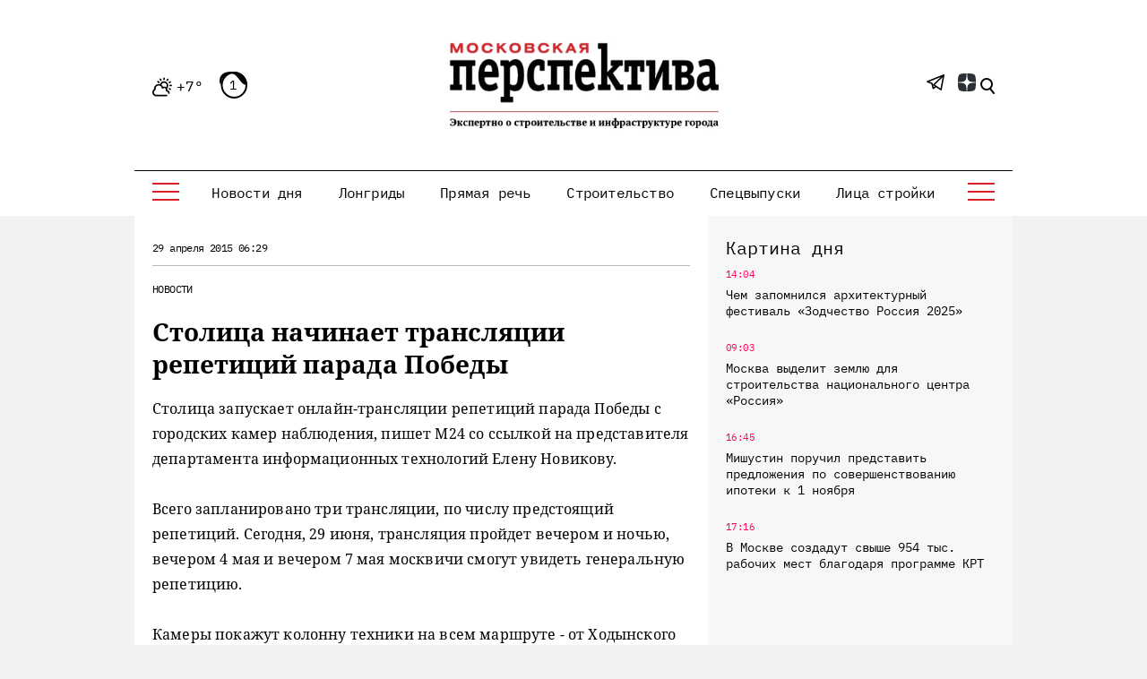

--- FILE ---
content_type: text/css
request_url: https://mperspektiva.ru/bitrix/cache/css/s1/mp/template_9bcd2e4f10a7f5c94590740b79b5afb7/template_9bcd2e4f10a7f5c94590740b79b5afb7_v1.css?1756978132394625
body_size: 49113
content:


/* Start:/local/templates/mp/css/font.css?16889970751325*/
/* cyrillic-ext */
@font-face {
  font-family: 'PT Mono';
  font-style: normal;
  font-weight: 400;
  src: url(https://fonts.gstatic.com/s/ptmono/v13/9oRONYoBnWILk-9AnCIzM-Py.woff2) format('woff2');
  unicode-range: U+0460-052F, U+1C80-1C88, U+20B4, U+2DE0-2DFF, U+A640-A69F, U+FE2E-FE2F;
}
/* cyrillic */
@font-face {
  font-family: 'PT Mono';
  font-style: normal;
  font-weight: 400;
  src: url(https://fonts.gstatic.com/s/ptmono/v13/9oRONYoBnWILk-9AnCszM-Py.woff2) format('woff2');
  unicode-range: U+0301, U+0400-045F, U+0490-0491, U+04B0-04B1, U+2116;
}
/* latin-ext */
@font-face {
  font-family: 'PT Mono';
  font-style: normal;
  font-weight: 400;
  src: url(https://fonts.gstatic.com/s/ptmono/v13/9oRONYoBnWILk-9AnCEzM-Py.woff2) format('woff2');
  unicode-range: U+0100-02AF, U+0304, U+0308, U+0329, U+1E00-1E9F, U+1EF2-1EFF, U+2020, U+20A0-20AB, U+20AD-20CF, U+2113, U+2C60-2C7F, U+A720-A7FF;
}
/* latin */
@font-face {
  font-family: 'PT Mono';
  font-style: normal;
  font-weight: 400;
  src: url(https://fonts.gstatic.com/s/ptmono/v13/9oRONYoBnWILk-9AnC8zMw.woff2) format('woff2');
  unicode-range: U+0000-00FF, U+0131, U+0152-0153, U+02BB-02BC, U+02C6, U+02DA, U+02DC, U+0304, U+0308, U+0329, U+2000-206F, U+2074, U+20AC, U+2122, U+2191, U+2193, U+2212, U+2215, U+FEFF, U+FFFD;
}
/* End */


/* Start:/local/templates/mp/s/css/all.css?1697542275385168*/
@charset "UTF-8";
*,::after,::before{
    -webkit-box-sizing:border-box;
    box-sizing:border-box
}
html{
    font-family:sans-serif;
    line-height:1.15;
    -webkit-text-size-adjust:100%;
    -ms-text-size-adjust:100%;
    -ms-overflow-style:scrollbar;
    -webkit-tap-highlight-color:transparent
}
@-ms-viewport{
    width:device-width
}
article,aside,figcaption,figure,footer,header,hgroup,main,nav,section{
    display:block
}
body{
    margin:0;
    font-family:-apple-system,BlinkMacSystemFont,"Segoe UI",Roboto,"Helvetica Neue",Arial,sans-serif,"Apple Color Emoji","Segoe UI Emoji","Segoe UI Symbol","Noto Color Emoji";
    font-size:1.4rem;
    font-weight:400;
    line-height:2.14286;
    color:#000;
    text-align:left;
    background-color:#f2f2f2
}
[tabindex="-1"]:focus{
    outline:0!important
}
hr{
    -webkit-box-sizing:content-box;
    box-sizing:content-box;
    height:0;
    overflow:visible
}
h1,h2,h3,h4,h5,h6{
    margin-top:0;
    margin-bottom:.5rem
}
p{
    margin-top:0;
    margin-bottom:1rem
}
abbr[data-original-title],abbr[title]{
    text-decoration:underline;
    -webkit-text-decoration:underline dotted;
    text-decoration:underline dotted;
    cursor:help;
    border-bottom:0
}
address{
    margin-bottom:1rem;
    font-style:normal;
    line-height:inherit
}
dl,ol,ul{
    margin-top:0;
    margin-bottom:1rem
}
ol ol,ol ul,ul ol,ul ul{
    margin-bottom:0
}
dt{
    font-weight:700
}
dd{
    margin-bottom:.5rem;
    margin-left:0
}
blockquote{
    margin:0 0 1rem
}
dfn{
    font-style:italic
}
b,strong{
    font-weight:bolder
}
small{
    font-size:80%
}
sub,sup{
    position:relative;
    font-size:75%;
    line-height:0;
    vertical-align:baseline
}
sub{
    bottom:-.25em
}
sup{
    top:-.5em
}
a{
    color:#007bff;
    text-decoration:none;
    background-color:transparent;
    -webkit-text-decoration-skip:objects
}
a:hover{
    color:#0056b3;
    text-decoration:none
}
a:not([href]):not([tabindex]){
    color:inherit;
    text-decoration:none
}
a:not([href]):not([tabindex]):focus,a:not([href]):not([tabindex]):hover{
    color:inherit;
    text-decoration:none
}
a:not([href]):not([tabindex]):focus{
    outline:0
}
code,kbd,pre,samp{
    font-family:SFMono-Regular,Menlo,Monaco,Consolas,"Liberation Mono","Courier New",monospace;
    font-size:1em
}
pre{
    margin-top:0;
    margin-bottom:1rem;
    overflow:auto;
    -ms-overflow-style:scrollbar
}
figure{
    margin:0 0 1rem
}
img{
    vertical-align:middle;
    border-style:none
}
svg{
    overflow:hidden;
    vertical-align:middle
}
table{
    border-collapse:collapse
}
caption{
    padding-top:.75rem;
    padding-bottom:.75rem;
    color:#6c757d;
    text-align:left;
    caption-side:bottom
}
th{
    text-align:inherit
}
label{
    display:inline-block;
    margin-bottom:.5rem
}
button{
    border-radius:0
}
button:focus{
    outline:1px dotted;
    outline:5px auto -webkit-focus-ring-color
}
button,input,optgroup,select,textarea{
    margin:0;
    font-family:inherit;
    font-size:inherit;
    line-height:inherit
}
button,input{
    overflow:visible
}
button,select{
    text-transform:none
}
[type=reset],[type=submit],button,html [type=button]{
    -webkit-appearance:button
}
[type=button]::-moz-focus-inner,[type=reset]::-moz-focus-inner,[type=submit]::-moz-focus-inner,button::-moz-focus-inner{
    padding:0;
    border-style:none
}
input[type=checkbox],input[type=radio]{
    -webkit-box-sizing:border-box;
    box-sizing:border-box;
    padding:0
}
input[type=date],input[type=datetime-local],input[type=month],input[type=time]{
    -webkit-appearance:listbox
}
textarea{
    overflow:auto;
    resize:vertical
}
fieldset{
    min-width:0;
    padding:0;
    margin:0;
    border:0
}
legend{
    display:block;
    width:100%;
    max-width:100%;
    padding:0;
    margin-bottom:.5rem;
    font-size:1.5rem;
    line-height:inherit;
    color:inherit;
    white-space:normal
}
progress{
    vertical-align:baseline
}
[type=number]::-webkit-inner-spin-button,[type=number]::-webkit-outer-spin-button{
    height:auto
}
[type=search]{
    outline-offset:-2px;
    -webkit-appearance:none
}
[type=search]::-webkit-search-cancel-button,[type=search]::-webkit-search-decoration{
    -webkit-appearance:none
}
::-webkit-file-upload-button{
    font:inherit;
    -webkit-appearance:button
}
output{
    display:inline-block
}
summary{
    display:list-item;
    cursor:pointer
}
template{
    display:none
}
[hidden]{
    display:none!important
}
@media print{
    *,::after,::before{
        text-shadow:none!important;
        -webkit-box-shadow:none!important;
        box-shadow:none!important
    }
    a:not(.btn){
        text-decoration:underline
    }
    abbr[title]::after{
        content:" (" attr(title) ")"
    }
    pre{
        white-space:pre-wrap!important
    }
    blockquote,pre{
        border:1px solid #adb5bd;
        page-break-inside:avoid
    }
    thead{
        display:table-header-group
    }
    img,tr{
        page-break-inside:avoid
    }
    h2,h3,p{
        orphans:3;
        widows:3
    }
    h2,h3{
        page-break-after:avoid
    }
    @page{
        size:a3
    }
    body{
        min-width:992px!important
    }
    .container{
        min-width:992px!important
    }
    .navbar{
        display:none
    }
    .badge{
        border:1px solid #000
    }
    .table{
        border-collapse:collapse!important
    }
    .table td,.table th{
        background-color:#fff!important
    }
    .table-bordered td,.table-bordered th{
        border:1px solid #dee2e6!important
    }
    .table-dark{
        color:inherit
    }
    .table-dark tbody+tbody,.table-dark td,.table-dark th,.table-dark thead th{
        border-color:#dee2e6
    }
    .table .thead-dark th{
        color:inherit;
        border-color:#dee2e6
    }
}
.h1,.h2,.h3,.h4,.h5,.h6,h1,h2,h3,h4,h5,h6{
    margin-bottom:.5rem;
    font-family:"IBM Plex Mono";
    font-weight:600;
    line-height:1.2;
    color:inherit
}
.h1,h1{
    font-size:3.6rem
}
.h2,h2{
    font-size:2.6rem
}
.h3,h3{
    font-size:2.4rem
}
.h4,h4{
    font-size:2rem
}
.h5,h5{
    font-size:1.8rem
}
.h6,h6{
    font-size:1.6rem
}
.lead{
    font-size:1.25rem;
    font-weight:300
}
.display-1{
    font-size:6rem;
    font-weight:300;
    line-height:1.2
}
.display-2{
    font-size:5.5rem;
    font-weight:300;
    line-height:1.2
}
.display-3{
    font-size:4.5rem;
    font-weight:300;
    line-height:1.2
}
.display-4{
    font-size:3.5rem;
    font-weight:300;
    line-height:1.2
}
hr{
    margin-top:1rem;
    margin-bottom:1rem;
    border:0;
    border-top:1px solid rgba(0,0,0,.1)
}
.small,small{
    font-size:80%;
    font-weight:400
}
.mark,mark{
    padding:.2em;
    background-color:#fcf8e3
}
.list-unstyled{
    padding-left:0;
    list-style:none
}
.list-inline{
    padding-left:0;
    list-style:none
}
.list-inline-item{
    display:inline-block
}
.list-inline-item:not(:last-child){
    margin-right:.5rem
}
.initialism{
    font-size:90%;
    text-transform:uppercase
}
.blockquote{
    margin-bottom:1rem;
    font-size:1.25rem
}
.blockquote-footer{
    display:block;
    font-size:80%;
    color:#6c757d
}
.blockquote-footer::before{
    content:"\2014 \00A0"
}
.img-fluid{
    max-width:100%;
    height:auto
}
.img-thumbnail{
    padding:.25rem;
    background-color:#fff;
    border:1px solid #dee2e6;
    border-radius:.25rem;
    max-width:100%;
    height:auto
}
.figure{
    display:inline-block
}
.figure-img{
    margin-bottom:.5rem;
    line-height:1
}
.figure-caption{
    font-size:90%;
    color:#6c757d
}
code{
    font-size:87.5%;
    color:#e83e8c;
    word-break:break-word
}
a>code{
    color:inherit
}
kbd{
    padding:.2rem .4rem;
    font-size:87.5%;
    color:#fff;
    background-color:#212529;
    border-radius:.2rem
}
kbd kbd{
    padding:0;
    font-size:100%;
    font-weight:700
}
pre{
    display:block;
    font-size:87.5%;
    color:#212529
}
pre code{
    font-size:inherit;
    color:inherit;
    word-break:normal
}
.pre-scrollable{
    max-height:340px;
    overflow-y:scroll
}
.container{
    width:100%;
    padding-right:10px;
    padding-left:10px;
    margin-right:auto;
    margin-left:auto
}
@media (min-width:576px){
    .container{
        max-width:540px
    }
}
@media (min-width:768px){
    .container{
        max-width:720px
    }
}
@media (min-width:992px){
    .container{
        max-width:1000px
    }
}
@media (min-width:1620px){
    .container{
        max-width:1200px
    }
}
.container-fluid{
    width:100%;
    padding-right:10px;
    padding-left:10px;
    margin-right:auto;
    margin-left:auto
}
.row{
    display:-webkit-box;
    display:-ms-flexbox;
    display:flex;
    -ms-flex-wrap:wrap;
    flex-wrap:wrap;
    margin-right:-10px;
    margin-left:-10px
}
.no-gutters{
    margin-right:0;
    margin-left:0
}
.no-gutters>.col,.no-gutters>[class*=col-]{
    padding-right:0;
    padding-left:0
}
.col,.col-1,.col-10,.col-11,.col-12,.col-2,.col-3,.col-4,.col-5,.col-6,.col-7,.col-8,.col-9,.col-auto,.col-lg,.col-lg-1,.col-lg-10,.col-lg-11,.col-lg-12,.col-lg-2,.col-lg-3,.col-lg-4,.col-lg-5,.col-lg-6,.col-lg-7,.col-lg-8,.col-lg-9,.col-lg-auto,.col-md,.col-md-1,.col-md-10,.col-md-11,.col-md-12,.col-md-2,.col-md-3,.col-md-4,.col-md-5,.col-md-6,.col-md-7,.col-md-8,.col-md-9,.col-md-auto,.col-sm,.col-sm-1,.col-sm-10,.col-sm-11,.col-sm-12,.col-sm-2,.col-sm-3,.col-sm-4,.col-sm-5,.col-sm-6,.col-sm-7,.col-sm-8,.col-sm-9,.col-sm-auto,.col-xl,.col-xl-1,.col-xl-10,.col-xl-11,.col-xl-12,.col-xl-2,.col-xl-3,.col-xl-4,.col-xl-5,.col-xl-6,.col-xl-7,.col-xl-8,.col-xl-9,.col-xl-auto{
    position:relative;
    width:100%;
    min-height:1px;
    padding-right:10px;
    padding-left:10px
}
.col{
    -ms-flex-preferred-size:0;
    flex-basis:0;
    -webkit-box-flex:1;
    -ms-flex-positive:1;
    flex-grow:1;
    max-width:100%
}
.col-auto{
    -webkit-box-flex:0;
    -ms-flex:0 0 auto;
    flex:0 0 auto;
    width:auto;
    max-width:none
}
.col-1{
    -webkit-box-flex:0;
    -ms-flex:0 0 8.33333%;
    flex:0 0 8.33333%;
    max-width:8.33333%
}
.col-2{
    -webkit-box-flex:0;
    -ms-flex:0 0 16.66667%;
    flex:0 0 16.66667%;
    max-width:16.66667%
}
.col-3{
    -webkit-box-flex:0;
    -ms-flex:0 0 25%;
    flex:0 0 25%;
    max-width:25%
}
.col-4{
    -webkit-box-flex:0;
    -ms-flex:0 0 33.33333%;
    flex:0 0 33.33333%;
    max-width:33.33333%
}
.col-5{
    -webkit-box-flex:0;
    -ms-flex:0 0 41.66667%;
    flex:0 0 41.66667%;
    max-width:41.66667%
}
.col-6{
    -webkit-box-flex:0;
    -ms-flex:0 0 50%;
    flex:0 0 50%;
    max-width:50%
}
.col-7{
    -webkit-box-flex:0;
    -ms-flex:0 0 58.33333%;
    flex:0 0 58.33333%;
    max-width:58.33333%
}
.col-8{
    -webkit-box-flex:0;
    -ms-flex:0 0 66.66667%;
    flex:0 0 66.66667%;
    max-width:66.66667%
}
.col-9{
    -webkit-box-flex:0;
    -ms-flex:0 0 75%;
    flex:0 0 75%;
    max-width:75%
}
.col-10{
    -webkit-box-flex:0;
    -ms-flex:0 0 83.33333%;
    flex:0 0 83.33333%;
    max-width:83.33333%
}
.col-11{
    -webkit-box-flex:0;
    -ms-flex:0 0 91.66667%;
    flex:0 0 91.66667%;
    max-width:91.66667%
}
.col-12{
    -webkit-box-flex:0;
    -ms-flex:0 0 100%;
    flex:0 0 100%;
    max-width:100%
}
.order-first{
    -webkit-box-ordinal-group:0;
    -ms-flex-order:-1;
    order:-1
}
.order-last{
    -webkit-box-ordinal-group:14;
    -ms-flex-order:13;
    order:13
}
.order-0{
    -webkit-box-ordinal-group:1;
    -ms-flex-order:0;
    order:0
}
.order-1{
    -webkit-box-ordinal-group:2;
    -ms-flex-order:1;
    order:1
}
.order-2{
    -webkit-box-ordinal-group:3;
    -ms-flex-order:2;
    order:2
}
.order-3{
    -webkit-box-ordinal-group:4;
    -ms-flex-order:3;
    order:3
}
.order-4{
    -webkit-box-ordinal-group:5;
    -ms-flex-order:4;
    order:4
}
.order-5{
    -webkit-box-ordinal-group:6;
    -ms-flex-order:5;
    order:5
}
.order-6{
    -webkit-box-ordinal-group:7;
    -ms-flex-order:6;
    order:6
}
.order-7{
    -webkit-box-ordinal-group:8;
    -ms-flex-order:7;
    order:7
}
.order-8{
    -webkit-box-ordinal-group:9;
    -ms-flex-order:8;
    order:8
}
.order-9{
    -webkit-box-ordinal-group:10;
    -ms-flex-order:9;
    order:9
}
.order-10{
    -webkit-box-ordinal-group:11;
    -ms-flex-order:10;
    order:10
}
.order-11{
    -webkit-box-ordinal-group:12;
    -ms-flex-order:11;
    order:11
}
.order-12{
    -webkit-box-ordinal-group:13;
    -ms-flex-order:12;
    order:12
}
.offset-1{
    margin-left:8.33333%
}
.offset-2{
    margin-left:16.66667%
}
.offset-3{
    margin-left:25%
}
.offset-4{
    margin-left:33.33333%
}
.offset-5{
    margin-left:41.66667%
}
.offset-6{
    margin-left:50%
}
.offset-7{
    margin-left:58.33333%
}
.offset-8{
    margin-left:66.66667%
}
.offset-9{
    margin-left:75%
}
.offset-10{
    margin-left:83.33333%
}
.offset-11{
    margin-left:91.66667%
}
@media (min-width:576px){
    .col-sm{
        -ms-flex-preferred-size:0;
        flex-basis:0;
        -webkit-box-flex:1;
        -ms-flex-positive:1;
        flex-grow:1;
        max-width:100%
    }
    .col-sm-auto{
        -webkit-box-flex:0;
        -ms-flex:0 0 auto;
        flex:0 0 auto;
        width:auto;
        max-width:none
    }
    .col-sm-1{
        -webkit-box-flex:0;
        -ms-flex:0 0 8.33333%;
        flex:0 0 8.33333%;
        max-width:8.33333%
    }
    .col-sm-2{
        -webkit-box-flex:0;
        -ms-flex:0 0 16.66667%;
        flex:0 0 16.66667%;
        max-width:16.66667%
    }
    .col-sm-3{
        -webkit-box-flex:0;
        -ms-flex:0 0 25%;
        flex:0 0 25%;
        max-width:25%
    }
    .col-sm-4{
        -webkit-box-flex:0;
        -ms-flex:0 0 33.33333%;
        flex:0 0 33.33333%;
        max-width:33.33333%
    }
    .col-sm-5{
        -webkit-box-flex:0;
        -ms-flex:0 0 41.66667%;
        flex:0 0 41.66667%;
        max-width:41.66667%
    }
    .col-sm-6{
        -webkit-box-flex:0;
        -ms-flex:0 0 50%;
        flex:0 0 50%;
        max-width:50%
    }
    .col-sm-7{
        -webkit-box-flex:0;
        -ms-flex:0 0 58.33333%;
        flex:0 0 58.33333%;
        max-width:58.33333%
    }
    .col-sm-8{
        -webkit-box-flex:0;
        -ms-flex:0 0 66.66667%;
        flex:0 0 66.66667%;
        max-width:66.66667%
    }
    .col-sm-9{
        -webkit-box-flex:0;
        -ms-flex:0 0 75%;
        flex:0 0 75%;
        max-width:75%
    }
    .col-sm-10{
        -webkit-box-flex:0;
        -ms-flex:0 0 83.33333%;
        flex:0 0 83.33333%;
        max-width:83.33333%
    }
    .col-sm-11{
        -webkit-box-flex:0;
        -ms-flex:0 0 91.66667%;
        flex:0 0 91.66667%;
        max-width:91.66667%
    }
    .col-sm-12{
        -webkit-box-flex:0;
        -ms-flex:0 0 100%;
        flex:0 0 100%;
        max-width:100%
    }
    .order-sm-first{
        -webkit-box-ordinal-group:0;
        -ms-flex-order:-1;
        order:-1
    }
    .order-sm-last{
        -webkit-box-ordinal-group:14;
        -ms-flex-order:13;
        order:13
    }
    .order-sm-0{
        -webkit-box-ordinal-group:1;
        -ms-flex-order:0;
        order:0
    }
    .order-sm-1{
        -webkit-box-ordinal-group:2;
        -ms-flex-order:1;
        order:1
    }
    .order-sm-2{
        -webkit-box-ordinal-group:3;
        -ms-flex-order:2;
        order:2
    }
    .order-sm-3{
        -webkit-box-ordinal-group:4;
        -ms-flex-order:3;
        order:3
    }
    .order-sm-4{
        -webkit-box-ordinal-group:5;
        -ms-flex-order:4;
        order:4
    }
    .order-sm-5{
        -webkit-box-ordinal-group:6;
        -ms-flex-order:5;
        order:5
    }
    .order-sm-6{
        -webkit-box-ordinal-group:7;
        -ms-flex-order:6;
        order:6
    }
    .order-sm-7{
        -webkit-box-ordinal-group:8;
        -ms-flex-order:7;
        order:7
    }
    .order-sm-8{
        -webkit-box-ordinal-group:9;
        -ms-flex-order:8;
        order:8
    }
    .order-sm-9{
        -webkit-box-ordinal-group:10;
        -ms-flex-order:9;
        order:9
    }
    .order-sm-10{
        -webkit-box-ordinal-group:11;
        -ms-flex-order:10;
        order:10
    }
    .order-sm-11{
        -webkit-box-ordinal-group:12;
        -ms-flex-order:11;
        order:11
    }
    .order-sm-12{
        -webkit-box-ordinal-group:13;
        -ms-flex-order:12;
        order:12
    }
    .offset-sm-0{
        margin-left:0
    }
    .offset-sm-1{
        margin-left:8.33333%
    }
    .offset-sm-2{
        margin-left:16.66667%
    }
    .offset-sm-3{
        margin-left:25%
    }
    .offset-sm-4{
        margin-left:33.33333%
    }
    .offset-sm-5{
        margin-left:41.66667%
    }
    .offset-sm-6{
        margin-left:50%
    }
    .offset-sm-7{
        margin-left:58.33333%
    }
    .offset-sm-8{
        margin-left:66.66667%
    }
    .offset-sm-9{
        margin-left:75%
    }
    .offset-sm-10{
        margin-left:83.33333%
    }
    .offset-sm-11{
        margin-left:91.66667%
    }
}
@media (min-width:768px){
    .col-md{
        -ms-flex-preferred-size:0;
        flex-basis:0;
        -webkit-box-flex:1;
        -ms-flex-positive:1;
        flex-grow:1;
        max-width:100%
    }
    .col-md-auto{
        -webkit-box-flex:0;
        -ms-flex:0 0 auto;
        flex:0 0 auto;
        width:auto;
        max-width:none
    }
    .col-md-1{
        -webkit-box-flex:0;
        -ms-flex:0 0 8.33333%;
        flex:0 0 8.33333%;
        max-width:8.33333%
    }
    .col-md-2{
        -webkit-box-flex:0;
        -ms-flex:0 0 16.66667%;
        flex:0 0 16.66667%;
        max-width:16.66667%
    }
    .col-md-3{
        -webkit-box-flex:0;
        -ms-flex:0 0 25%;
        flex:0 0 25%;
        max-width:25%
    }
    .col-md-4{
        -webkit-box-flex:0;
        -ms-flex:0 0 33.33333%;
        flex:0 0 33.33333%;
        max-width:33.33333%
    }
    .col-md-5{
        -webkit-box-flex:0;
        -ms-flex:0 0 41.66667%;
        flex:0 0 41.66667%;
        max-width:41.66667%
    }
    .col-md-6{
        -webkit-box-flex:0;
        -ms-flex:0 0 50%;
        flex:0 0 50%;
        max-width:50%
    }
    .col-md-7{
        -webkit-box-flex:0;
        -ms-flex:0 0 58.33333%;
        flex:0 0 58.33333%;
        max-width:58.33333%
    }
    .col-md-8{
        -webkit-box-flex:0;
        -ms-flex:0 0 66.66667%;
        flex:0 0 66.66667%;
        max-width:66.66667%
    }
    .col-md-9{
        -webkit-box-flex:0;
        -ms-flex:0 0 75%;
        flex:0 0 75%;
        max-width:75%
    }
    .col-md-10{
        -webkit-box-flex:0;
        -ms-flex:0 0 83.33333%;
        flex:0 0 83.33333%;
        max-width:83.33333%
    }
    .col-md-11{
        -webkit-box-flex:0;
        -ms-flex:0 0 91.66667%;
        flex:0 0 91.66667%;
        max-width:91.66667%
    }
    .col-md-12{
        -webkit-box-flex:0;
        -ms-flex:0 0 100%;
        flex:0 0 100%;
        max-width:100%
    }
    .order-md-first{
        -webkit-box-ordinal-group:0;
        -ms-flex-order:-1;
        order:-1
    }
    .order-md-last{
        -webkit-box-ordinal-group:14;
        -ms-flex-order:13;
        order:13
    }
    .order-md-0{
        -webkit-box-ordinal-group:1;
        -ms-flex-order:0;
        order:0
    }
    .order-md-1{
        -webkit-box-ordinal-group:2;
        -ms-flex-order:1;
        order:1
    }
    .order-md-2{
        -webkit-box-ordinal-group:3;
        -ms-flex-order:2;
        order:2
    }
    .order-md-3{
        -webkit-box-ordinal-group:4;
        -ms-flex-order:3;
        order:3
    }
    .order-md-4{
        -webkit-box-ordinal-group:5;
        -ms-flex-order:4;
        order:4
    }
    .order-md-5{
        -webkit-box-ordinal-group:6;
        -ms-flex-order:5;
        order:5
    }
    .order-md-6{
        -webkit-box-ordinal-group:7;
        -ms-flex-order:6;
        order:6
    }
    .order-md-7{
        -webkit-box-ordinal-group:8;
        -ms-flex-order:7;
        order:7
    }
    .order-md-8{
        -webkit-box-ordinal-group:9;
        -ms-flex-order:8;
        order:8
    }
    .order-md-9{
        -webkit-box-ordinal-group:10;
        -ms-flex-order:9;
        order:9
    }
    .order-md-10{
        -webkit-box-ordinal-group:11;
        -ms-flex-order:10;
        order:10
    }
    .order-md-11{
        -webkit-box-ordinal-group:12;
        -ms-flex-order:11;
        order:11
    }
    .order-md-12{
        -webkit-box-ordinal-group:13;
        -ms-flex-order:12;
        order:12
    }
    .offset-md-0{
        margin-left:0
    }
    .offset-md-1{
        margin-left:8.33333%
    }
    .offset-md-2{
        margin-left:16.66667%
    }
    .offset-md-3{
        margin-left:25%
    }
    .offset-md-4{
        margin-left:33.33333%
    }
    .offset-md-5{
        margin-left:41.66667%
    }
    .offset-md-6{
        margin-left:50%
    }
    .offset-md-7{
        margin-left:58.33333%
    }
    .offset-md-8{
        margin-left:66.66667%
    }
    .offset-md-9{
        margin-left:75%
    }
    .offset-md-10{
        margin-left:83.33333%
    }
    .offset-md-11{
        margin-left:91.66667%
    }
}
@media (min-width:992px){
    .col-lg{
        -ms-flex-preferred-size:0;
        flex-basis:0;
        -webkit-box-flex:1;
        -ms-flex-positive:1;
        flex-grow:1;
        max-width:100%
    }
    .col-lg-auto{
        -webkit-box-flex:0;
        -ms-flex:0 0 auto;
        flex:0 0 auto;
        width:auto;
        max-width:none
    }
    .col-lg-1{
        -webkit-box-flex:0;
        -ms-flex:0 0 8.33333%;
        flex:0 0 8.33333%;
        max-width:8.33333%
    }
    .col-lg-2{
        -webkit-box-flex:0;
        -ms-flex:0 0 16.66667%;
        flex:0 0 16.66667%;
        max-width:16.66667%
    }
    .col-lg-3{
        -webkit-box-flex:0;
        -ms-flex:0 0 25%;
        flex:0 0 25%;
        max-width:25%
    }
    .col-lg-4{
        -webkit-box-flex:0;
        -ms-flex:0 0 33.33333%;
        flex:0 0 33.33333%;
        max-width:33.33333%
    }
    .col-lg-5{
        -webkit-box-flex:0;
        -ms-flex:0 0 41.66667%;
        flex:0 0 41.66667%;
        max-width:41.66667%
    }
    .col-lg-6{
        -webkit-box-flex:0;
        -ms-flex:0 0 50%;
        flex:0 0 50%;
        max-width:50%
    }
    .col-lg-7{
        -webkit-box-flex:0;
        -ms-flex:0 0 58.33333%;
        flex:0 0 58.33333%;
        max-width:58.33333%
    }
    .col-lg-8{
        -webkit-box-flex:0;
        -ms-flex:0 0 66.66667%;
        flex:0 0 66.66667%;
        max-width:66.66667%
    }
    .col-lg-9{
        -webkit-box-flex:0;
        -ms-flex:0 0 75%;
        flex:0 0 75%;
        max-width:75%
    }
    .col-lg-10{
        -webkit-box-flex:0;
        -ms-flex:0 0 83.33333%;
        flex:0 0 83.33333%;
        max-width:83.33333%
    }
    .col-lg-11{
        -webkit-box-flex:0;
        -ms-flex:0 0 91.66667%;
        flex:0 0 91.66667%;
        max-width:91.66667%
    }
    .col-lg-12{
        -webkit-box-flex:0;
        -ms-flex:0 0 100%;
        flex:0 0 100%;
        max-width:100%
    }
    .order-lg-first{
        -webkit-box-ordinal-group:0;
        -ms-flex-order:-1;
        order:-1
    }
    .order-lg-last{
        -webkit-box-ordinal-group:14;
        -ms-flex-order:13;
        order:13
    }
    .order-lg-0{
        -webkit-box-ordinal-group:1;
        -ms-flex-order:0;
        order:0
    }
    .order-lg-1{
        -webkit-box-ordinal-group:2;
        -ms-flex-order:1;
        order:1
    }
    .order-lg-2{
        -webkit-box-ordinal-group:3;
        -ms-flex-order:2;
        order:2
    }
    .order-lg-3{
        -webkit-box-ordinal-group:4;
        -ms-flex-order:3;
        order:3
    }
    .order-lg-4{
        -webkit-box-ordinal-group:5;
        -ms-flex-order:4;
        order:4
    }
    .order-lg-5{
        -webkit-box-ordinal-group:6;
        -ms-flex-order:5;
        order:5
    }
    .order-lg-6{
        -webkit-box-ordinal-group:7;
        -ms-flex-order:6;
        order:6
    }
    .order-lg-7{
        -webkit-box-ordinal-group:8;
        -ms-flex-order:7;
        order:7
    }
    .order-lg-8{
        -webkit-box-ordinal-group:9;
        -ms-flex-order:8;
        order:8
    }
    .order-lg-9{
        -webkit-box-ordinal-group:10;
        -ms-flex-order:9;
        order:9
    }
    .order-lg-10{
        -webkit-box-ordinal-group:11;
        -ms-flex-order:10;
        order:10
    }
    .order-lg-11{
        -webkit-box-ordinal-group:12;
        -ms-flex-order:11;
        order:11
    }
    .order-lg-12{
        -webkit-box-ordinal-group:13;
        -ms-flex-order:12;
        order:12
    }
    .offset-lg-0{
        margin-left:0
    }
    .offset-lg-1{
        margin-left:8.33333%
    }
    .offset-lg-2{
        margin-left:16.66667%
    }
    .offset-lg-3{
        margin-left:25%
    }
    .offset-lg-4{
        margin-left:33.33333%
    }
    .offset-lg-5{
        margin-left:41.66667%
    }
    .offset-lg-6{
        margin-left:50%
    }
    .offset-lg-7{
        margin-left:58.33333%
    }
    .offset-lg-8{
        margin-left:66.66667%
    }
    .offset-lg-9{
        margin-left:75%
    }
    .offset-lg-10{
        margin-left:83.33333%
    }
    .offset-lg-11{
        margin-left:91.66667%
    }
}
@media (min-width:1620px){
    .col-xl{
        -ms-flex-preferred-size:0;
        flex-basis:0;
        -webkit-box-flex:1;
        -ms-flex-positive:1;
        flex-grow:1;
        max-width:100%
    }
    .col-xl-auto{
        -webkit-box-flex:0;
        -ms-flex:0 0 auto;
        flex:0 0 auto;
        width:auto;
        max-width:none
    }
    .col-xl-1{
        -webkit-box-flex:0;
        -ms-flex:0 0 8.33333%;
        flex:0 0 8.33333%;
        max-width:8.33333%
    }
    .col-xl-2{
        -webkit-box-flex:0;
        -ms-flex:0 0 16.66667%;
        flex:0 0 16.66667%;
        max-width:16.66667%
    }
    .col-xl-3{
        -webkit-box-flex:0;
        -ms-flex:0 0 25%;
        flex:0 0 25%;
        max-width:25%
    }
    .col-xl-4{
        -webkit-box-flex:0;
        -ms-flex:0 0 33.33333%;
        flex:0 0 33.33333%;
        max-width:33.33333%
    }
    .col-xl-5{
        -webkit-box-flex:0;
        -ms-flex:0 0 41.66667%;
        flex:0 0 41.66667%;
        max-width:41.66667%
    }
    .col-xl-6{
        -webkit-box-flex:0;
        -ms-flex:0 0 50%;
        flex:0 0 50%;
        max-width:50%
    }
    .col-xl-7{
        -webkit-box-flex:0;
        -ms-flex:0 0 58.33333%;
        flex:0 0 58.33333%;
        max-width:58.33333%
    }
    .col-xl-8{
        -webkit-box-flex:0;
        -ms-flex:0 0 66.66667%;
        flex:0 0 66.66667%;
        max-width:66.66667%
    }
    .col-xl-9{
        -webkit-box-flex:0;
        -ms-flex:0 0 75%;
        flex:0 0 75%;
        max-width:75%
    }
    .col-xl-10{
        -webkit-box-flex:0;
        -ms-flex:0 0 83.33333%;
        flex:0 0 83.33333%;
        max-width:83.33333%
    }
    .col-xl-11{
        -webkit-box-flex:0;
        -ms-flex:0 0 91.66667%;
        flex:0 0 91.66667%;
        max-width:91.66667%
    }
    .col-xl-12{
        -webkit-box-flex:0;
        -ms-flex:0 0 100%;
        flex:0 0 100%;
        max-width:100%
    }
    .order-xl-first{
        -webkit-box-ordinal-group:0;
        -ms-flex-order:-1;
        order:-1
    }
    .order-xl-last{
        -webkit-box-ordinal-group:14;
        -ms-flex-order:13;
        order:13
    }
    .order-xl-0{
        -webkit-box-ordinal-group:1;
        -ms-flex-order:0;
        order:0
    }
    .order-xl-1{
        -webkit-box-ordinal-group:2;
        -ms-flex-order:1;
        order:1
    }
    .order-xl-2{
        -webkit-box-ordinal-group:3;
        -ms-flex-order:2;
        order:2
    }
    .order-xl-3{
        -webkit-box-ordinal-group:4;
        -ms-flex-order:3;
        order:3
    }
    .order-xl-4{
        -webkit-box-ordinal-group:5;
        -ms-flex-order:4;
        order:4
    }
    .order-xl-5{
        -webkit-box-ordinal-group:6;
        -ms-flex-order:5;
        order:5
    }
    .order-xl-6{
        -webkit-box-ordinal-group:7;
        -ms-flex-order:6;
        order:6
    }
    .order-xl-7{
        -webkit-box-ordinal-group:8;
        -ms-flex-order:7;
        order:7
    }
    .order-xl-8{
        -webkit-box-ordinal-group:9;
        -ms-flex-order:8;
        order:8
    }
    .order-xl-9{
        -webkit-box-ordinal-group:10;
        -ms-flex-order:9;
        order:9
    }
    .order-xl-10{
        -webkit-box-ordinal-group:11;
        -ms-flex-order:10;
        order:10
    }
    .order-xl-11{
        -webkit-box-ordinal-group:12;
        -ms-flex-order:11;
        order:11
    }
    .order-xl-12{
        -webkit-box-ordinal-group:13;
        -ms-flex-order:12;
        order:12
    }
    .offset-xl-0{
        margin-left:0
    }
    .offset-xl-1{
        margin-left:8.33333%
    }
    .offset-xl-2{
        margin-left:16.66667%
    }
    .offset-xl-3{
        margin-left:25%
    }
    .offset-xl-4{
        margin-left:33.33333%
    }
    .offset-xl-5{
        margin-left:41.66667%
    }
    .offset-xl-6{
        margin-left:50%
    }
    .offset-xl-7{
        margin-left:58.33333%
    }
    .offset-xl-8{
        margin-left:66.66667%
    }
    .offset-xl-9{
        margin-left:75%
    }
    .offset-xl-10{
        margin-left:83.33333%
    }
    .offset-xl-11{
        margin-left:91.66667%
    }
}
.table{
    width:100%;
    margin-bottom:1rem;
    background-color:transparent
}
.table td,.table th{
    padding:.75rem;
    vertical-align:top;
    border-top:1px solid #dee2e6
}
.table thead th{
    vertical-align:bottom;
    border-bottom:2px solid #dee2e6
}
.table tbody+tbody{
    border-top:2px solid #dee2e6
}
.table .table{
    background-color:#f2f2f2
}
.table-sm td,.table-sm th{
    padding:.3rem
}
.table-bordered{
    border:1px solid #dee2e6
}
.table-bordered td,.table-bordered th{
    border:1px solid #dee2e6
}
.table-bordered thead td,.table-bordered thead th{
    border-bottom-width:2px
}
.table-borderless tbody+tbody,.table-borderless td,.table-borderless th,.table-borderless thead th{
    border:0
}
.table-striped tbody tr:nth-of-type(odd){
    background-color:rgba(0,0,0,.05)
}
.table-hover tbody tr:hover{
    background-color:rgba(0,0,0,.075)
}
.table-primary,.table-primary>td,.table-primary>th{
    background-color:#b8daff
}
.table-hover .table-primary:hover{
    background-color:#9fcdff
}
.table-hover .table-primary:hover>td,.table-hover .table-primary:hover>th{
    background-color:#9fcdff
}
.table-secondary,.table-secondary>td,.table-secondary>th{
    background-color:#d6d8db
}
.table-hover .table-secondary:hover{
    background-color:#c8cbcf
}
.table-hover .table-secondary:hover>td,.table-hover .table-secondary:hover>th{
    background-color:#c8cbcf
}
.table-success,.table-success>td,.table-success>th{
    background-color:#c3e6cb
}
.table-hover .table-success:hover{
    background-color:#b1dfbb
}
.table-hover .table-success:hover>td,.table-hover .table-success:hover>th{
    background-color:#b1dfbb
}
.table-info,.table-info>td,.table-info>th{
    background-color:#bee5eb
}
.table-hover .table-info:hover{
    background-color:#abdde5
}
.table-hover .table-info:hover>td,.table-hover .table-info:hover>th{
    background-color:#abdde5
}
.table-warning,.table-warning>td,.table-warning>th{
    background-color:#ffeeba
}
.table-hover .table-warning:hover{
    background-color:#ffe8a1
}
.table-hover .table-warning:hover>td,.table-hover .table-warning:hover>th{
    background-color:#ffe8a1
}
.table-danger,.table-danger>td,.table-danger>th{
    background-color:#f5c6cb
}
.table-hover .table-danger:hover{
    background-color:#f1b0b7
}
.table-hover .table-danger:hover>td,.table-hover .table-danger:hover>th{
    background-color:#f1b0b7
}
.table-light,.table-light>td,.table-light>th{
    background-color:#fdfdfe
}
.table-hover .table-light:hover{
    background-color:#ececf6
}
.table-hover .table-light:hover>td,.table-hover .table-light:hover>th{
    background-color:#ececf6
}
.table-dark,.table-dark>td,.table-dark>th{
    background-color:#c6c8ca
}
.table-hover .table-dark:hover{
    background-color:#b9bbbe
}
.table-hover .table-dark:hover>td,.table-hover .table-dark:hover>th{
    background-color:#b9bbbe
}
.table-active,.table-active>td,.table-active>th{
    background-color:rgba(0,0,0,.075)
}
.table-hover .table-active:hover{
    background-color:rgba(0,0,0,.075)
}
.table-hover .table-active:hover>td,.table-hover .table-active:hover>th{
    background-color:rgba(0,0,0,.075)
}
.table .thead-dark th{
    color:#fff;
    background-color:#212529;
    border-color:#32383e
}
.table .thead-light th{
    color:#495057;
    background-color:#e9ecef;
    border-color:#dee2e6
}
.table-dark{
    color:#fff;
    background-color:#212529
}
.table-dark td,.table-dark th,.table-dark thead th{
    border-color:#32383e
}
.table-dark.table-bordered{
    border:0
}
.table-dark.table-striped tbody tr:nth-of-type(odd){
    background-color:rgba(255,255,255,.05)
}
.table-dark.table-hover tbody tr:hover{
    background-color:rgba(255,255,255,.075)
}
@media (max-width:575.98px){
    .table-responsive-sm{
        display:block;
        width:100%;
        overflow-x:auto;
        -webkit-overflow-scrolling:touch;
        -ms-overflow-style:-ms-autohiding-scrollbar
    }
    .table-responsive-sm>.table-bordered{
        border:0
    }
}
@media (max-width:767.98px){
    .table-responsive-md{
        display:block;
        width:100%;
        overflow-x:auto;
        -webkit-overflow-scrolling:touch;
        -ms-overflow-style:-ms-autohiding-scrollbar
    }
    .table-responsive-md>.table-bordered{
        border:0
    }
}
@media (max-width:991.98px){
    .table-responsive-lg{
        display:block;
        width:100%;
        overflow-x:auto;
        -webkit-overflow-scrolling:touch;
        -ms-overflow-style:-ms-autohiding-scrollbar
    }
    .table-responsive-lg>.table-bordered{
        border:0
    }
}
@media (max-width:1619.98px){
    .table-responsive-xl{
        display:block;
        width:100%;
        overflow-x:auto;
        -webkit-overflow-scrolling:touch;
        -ms-overflow-style:-ms-autohiding-scrollbar
    }
    .table-responsive-xl>.table-bordered{
        border:0
    }
}
.table-responsive{
    display:block;
    width:100%;
    overflow-x:auto;
    -webkit-overflow-scrolling:touch;
    -ms-overflow-style:-ms-autohiding-scrollbar
}
.table-responsive>.table-bordered{
    border:0
}
.form-control{
    display:block;
    width:100%;
    height:calc(2.25rem + 2px);
    padding:.375rem .75rem;
    font-size:1.4rem;
    line-height:1.5;
    color:#495057;
    background-color:#fff;
    background-clip:padding-box;
    border:1px solid #ced4da;
    border-radius:.25rem;
    -webkit-transition:border-color .15s ease-in-out,-webkit-box-shadow .15s ease-in-out;
    transition:border-color .15s ease-in-out,-webkit-box-shadow .15s ease-in-out;
    transition:border-color .15s ease-in-out,box-shadow .15s ease-in-out;
    transition:border-color .15s ease-in-out,box-shadow .15s ease-in-out,-webkit-box-shadow .15s ease-in-out
}
@media screen and (prefers-reduced-motion:reduce){
    .form-control{
        -webkit-transition:none;
        transition:none
    }
}
.form-control::-ms-expand{
    background-color:transparent;
    border:0
}
.form-control:focus{
    color:#495057;
    background-color:#fff;
    border-color:#80bdff;
    outline:0;
    -webkit-box-shadow:0 0 0 .2rem rgba(0,123,255,.25);
    box-shadow:0 0 0 .2rem rgba(0,123,255,.25)
}
.form-control::-webkit-input-placeholder{
    color:#6c757d;
    opacity:1
}
.form-control:-ms-input-placeholder{
    color:#6c757d;
    opacity:1
}
.form-control::placeholder{
    color:#6c757d;
    opacity:1
}
.form-control:disabled,.form-control[readonly]{
    background-color:#e9ecef;
    opacity:1
}
select.form-control:focus::-ms-value{
    color:#495057;
    background-color:#fff
}
.form-control-file,.form-control-range{
    display:block;
    width:100%
}
.col-form-label{
    padding-top:calc(.375rem + 1px);
    padding-bottom:calc(.375rem + 1px);
    margin-bottom:0;
    font-size:inherit;
    line-height:1.5
}
.col-form-label-lg{
    padding-top:calc(.5rem + 1px);
    padding-bottom:calc(.5rem + 1px);
    font-size:1.25rem;
    line-height:1.5
}
.col-form-label-sm{
    padding-top:calc(.25rem + 1px);
    padding-bottom:calc(.25rem + 1px);
    font-size:.875rem;
    line-height:1.5
}
.form-control-plaintext{
    display:block;
    width:100%;
    padding-top:.375rem;
    padding-bottom:.375rem;
    margin-bottom:0;
    line-height:1.5;
    color:#212529;
    background-color:transparent;
    border:solid transparent;
    border-width:1px 0
}
.form-control-plaintext.form-control-lg,.form-control-plaintext.form-control-sm{
    padding-right:0;
    padding-left:0
}
.form-control-sm{
    height:calc(1.8125rem + 2px);
    padding:.25rem .5rem;
    font-size:.875rem;
    line-height:1.5;
    border-radius:.2rem
}
.form-control-lg{
    height:calc(2.875rem + 2px);
    padding:.5rem 1rem;
    font-size:1.25rem;
    line-height:1.5;
    border-radius:.3rem
}
select.form-control[multiple],select.form-control[size]{
    height:auto
}
textarea.form-control{
    height:auto
}
.form-group{
    margin-bottom:1rem
}
.form-text{
    display:block;
    margin-top:.25rem
}
.form-row{
    display:-webkit-box;
    display:-ms-flexbox;
    display:flex;
    -ms-flex-wrap:wrap;
    flex-wrap:wrap;
    margin-right:-5px;
    margin-left:-5px
}
.form-row>.col,.form-row>[class*=col-]{
    padding-right:5px;
    padding-left:5px
}
.form-check{
    position:relative;
    display:block;
    padding-left:1.25rem
}
.form-check-input{
    position:absolute;
    margin-top:.3rem;
    margin-left:-1.25rem
}
.form-check-input:disabled~.form-check-label{
    color:#6c757d
}
.form-check-label{
    margin-bottom:0
}
.form-check-inline{
    display:-webkit-inline-box;
    display:-ms-inline-flexbox;
    display:inline-flex;
    -webkit-box-align:center;
    -ms-flex-align:center;
    align-items:center;
    padding-left:0;
    margin-right:.75rem
}
.form-check-inline .form-check-input{
    position:static;
    margin-top:0;
    margin-right:.3125rem;
    margin-left:0
}
.valid-feedback{
    display:none;
    width:100%;
    margin-top:.25rem;
    font-size:80%;
    color:#28a745
}
.valid-tooltip{
    position:absolute;
    top:100%;
    z-index:5;
    display:none;
    max-width:100%;
    padding:.25rem .5rem;
    margin-top:.1rem;
    font-size:.875rem;
    line-height:2.14286;
    color:#fff;
    background-color:rgba(40,167,69,.9);
    border-radius:.25rem
}
.custom-select.is-valid,.form-control.is-valid,.was-validated .custom-select:valid,.was-validated .form-control:valid{
    border-color:#28a745
}
.custom-select.is-valid:focus,.form-control.is-valid:focus,.was-validated .custom-select:valid:focus,.was-validated .form-control:valid:focus{
    border-color:#28a745;
    -webkit-box-shadow:0 0 0 .2rem rgba(40,167,69,.25);
    box-shadow:0 0 0 .2rem rgba(40,167,69,.25)
}
.custom-select.is-valid~.valid-feedback,.custom-select.is-valid~.valid-tooltip,.form-control.is-valid~.valid-feedback,.form-control.is-valid~.valid-tooltip,.was-validated .custom-select:valid~.valid-feedback,.was-validated .custom-select:valid~.valid-tooltip,.was-validated .form-control:valid~.valid-feedback,.was-validated .form-control:valid~.valid-tooltip{
    display:block
}
.form-control-file.is-valid~.valid-feedback,.form-control-file.is-valid~.valid-tooltip,.was-validated .form-control-file:valid~.valid-feedback,.was-validated .form-control-file:valid~.valid-tooltip{
    display:block
}
.form-check-input.is-valid~.form-check-label,.was-validated .form-check-input:valid~.form-check-label{
    color:#28a745
}
.form-check-input.is-valid~.valid-feedback,.form-check-input.is-valid~.valid-tooltip,.was-validated .form-check-input:valid~.valid-feedback,.was-validated .form-check-input:valid~.valid-tooltip{
    display:block
}
.custom-control-input.is-valid~.custom-control-label,.was-validated .custom-control-input:valid~.custom-control-label{
    color:#28a745
}
.custom-control-input.is-valid~.custom-control-label::before,.was-validated .custom-control-input:valid~.custom-control-label::before{
    background-color:#71dd8a
}
.custom-control-input.is-valid~.valid-feedback,.custom-control-input.is-valid~.valid-tooltip,.was-validated .custom-control-input:valid~.valid-feedback,.was-validated .custom-control-input:valid~.valid-tooltip{
    display:block
}
.custom-control-input.is-valid:checked~.custom-control-label::before,.was-validated .custom-control-input:valid:checked~.custom-control-label::before{
    background-color:#34ce57
}
.custom-control-input.is-valid:focus~.custom-control-label::before,.was-validated .custom-control-input:valid:focus~.custom-control-label::before{
    -webkit-box-shadow:0 0 0 1px #f2f2f2,0 0 0 .2rem rgba(40,167,69,.25);
    box-shadow:0 0 0 1px #f2f2f2,0 0 0 .2rem rgba(40,167,69,.25)
}
.custom-file-input.is-valid~.custom-file-label,.was-validated .custom-file-input:valid~.custom-file-label{
    border-color:#28a745
}
.custom-file-input.is-valid~.custom-file-label::after,.was-validated .custom-file-input:valid~.custom-file-label::after{
    border-color:inherit
}
.custom-file-input.is-valid~.valid-feedback,.custom-file-input.is-valid~.valid-tooltip,.was-validated .custom-file-input:valid~.valid-feedback,.was-validated .custom-file-input:valid~.valid-tooltip{
    display:block
}
.custom-file-input.is-valid:focus~.custom-file-label,.was-validated .custom-file-input:valid:focus~.custom-file-label{
    -webkit-box-shadow:0 0 0 .2rem rgba(40,167,69,.25);
    box-shadow:0 0 0 .2rem rgba(40,167,69,.25)
}
.invalid-feedback{
    display:none;
    width:100%;
    margin-top:.25rem;
    font-size:80%;
    color:#dc3545
}
.invalid-tooltip{
    position:absolute;
    top:100%;
    z-index:5;
    display:none;
    max-width:100%;
    padding:.25rem .5rem;
    margin-top:.1rem;
    font-size:.875rem;
    line-height:2.14286;
    color:#fff;
    background-color:rgba(220,53,69,.9);
    border-radius:.25rem
}
.custom-select.is-invalid,.form-control.is-invalid,.was-validated .custom-select:invalid,.was-validated .form-control:invalid{
    border-color:#dc3545
}
.custom-select.is-invalid:focus,.form-control.is-invalid:focus,.was-validated .custom-select:invalid:focus,.was-validated .form-control:invalid:focus{
    border-color:#dc3545;
    -webkit-box-shadow:0 0 0 .2rem rgba(220,53,69,.25);
    box-shadow:0 0 0 .2rem rgba(220,53,69,.25)
}
.custom-select.is-invalid~.invalid-feedback,.custom-select.is-invalid~.invalid-tooltip,.form-control.is-invalid~.invalid-feedback,.form-control.is-invalid~.invalid-tooltip,.was-validated .custom-select:invalid~.invalid-feedback,.was-validated .custom-select:invalid~.invalid-tooltip,.was-validated .form-control:invalid~.invalid-feedback,.was-validated .form-control:invalid~.invalid-tooltip{
    display:block
}
.form-control-file.is-invalid~.invalid-feedback,.form-control-file.is-invalid~.invalid-tooltip,.was-validated .form-control-file:invalid~.invalid-feedback,.was-validated .form-control-file:invalid~.invalid-tooltip{
    display:block
}
.form-check-input.is-invalid~.form-check-label,.was-validated .form-check-input:invalid~.form-check-label{
    color:#dc3545
}
.form-check-input.is-invalid~.invalid-feedback,.form-check-input.is-invalid~.invalid-tooltip,.was-validated .form-check-input:invalid~.invalid-feedback,.was-validated .form-check-input:invalid~.invalid-tooltip{
    display:block
}
.custom-control-input.is-invalid~.custom-control-label,.was-validated .custom-control-input:invalid~.custom-control-label{
    color:#dc3545
}
.custom-control-input.is-invalid~.custom-control-label::before,.was-validated .custom-control-input:invalid~.custom-control-label::before{
    background-color:#efa2a9
}
.custom-control-input.is-invalid~.invalid-feedback,.custom-control-input.is-invalid~.invalid-tooltip,.was-validated .custom-control-input:invalid~.invalid-feedback,.was-validated .custom-control-input:invalid~.invalid-tooltip{
    display:block
}
.custom-control-input.is-invalid:checked~.custom-control-label::before,.was-validated .custom-control-input:invalid:checked~.custom-control-label::before{
    background-color:#e4606d
}
.custom-control-input.is-invalid:focus~.custom-control-label::before,.was-validated .custom-control-input:invalid:focus~.custom-control-label::before{
    -webkit-box-shadow:0 0 0 1px #f2f2f2,0 0 0 .2rem rgba(220,53,69,.25);
    box-shadow:0 0 0 1px #f2f2f2,0 0 0 .2rem rgba(220,53,69,.25)
}
.custom-file-input.is-invalid~.custom-file-label,.was-validated .custom-file-input:invalid~.custom-file-label{
    border-color:#dc3545
}
.custom-file-input.is-invalid~.custom-file-label::after,.was-validated .custom-file-input:invalid~.custom-file-label::after{
    border-color:inherit
}
.custom-file-input.is-invalid~.invalid-feedback,.custom-file-input.is-invalid~.invalid-tooltip,.was-validated .custom-file-input:invalid~.invalid-feedback,.was-validated .custom-file-input:invalid~.invalid-tooltip{
    display:block
}
.custom-file-input.is-invalid:focus~.custom-file-label,.was-validated .custom-file-input:invalid:focus~.custom-file-label{
    -webkit-box-shadow:0 0 0 .2rem rgba(220,53,69,.25);
    box-shadow:0 0 0 .2rem rgba(220,53,69,.25)
}
.form-inline{
    display:-webkit-box;
    display:-ms-flexbox;
    display:flex;
    -webkit-box-orient:horizontal;
    -webkit-box-direction:normal;
    -ms-flex-flow:row wrap;
    flex-flow:row wrap;
    -webkit-box-align:center;
    -ms-flex-align:center;
    align-items:center
}
.form-inline .form-check{
    width:100%
}
@media (min-width:576px){
    .form-inline label{
        display:-webkit-box;
        display:-ms-flexbox;
        display:flex;
        -webkit-box-align:center;
        -ms-flex-align:center;
        align-items:center;
        -webkit-box-pack:center;
        -ms-flex-pack:center;
        justify-content:center;
        margin-bottom:0
    }
    .form-inline .form-group{
        display:-webkit-box;
        display:-ms-flexbox;
        display:flex;
        -webkit-box-flex:0;
        -ms-flex:0 0 auto;
        flex:0 0 auto;
        -webkit-box-orient:horizontal;
        -webkit-box-direction:normal;
        -ms-flex-flow:row wrap;
        flex-flow:row wrap;
        -webkit-box-align:center;
        -ms-flex-align:center;
        align-items:center;
        margin-bottom:0
    }
    .form-inline .form-control{
        display:inline-block;
        width:auto;
        vertical-align:middle
    }
    .form-inline .form-control-plaintext{
        display:inline-block
    }
    .form-inline .custom-select,.form-inline .input-group{
        width:auto
    }
    .form-inline .form-check{
        display:-webkit-box;
        display:-ms-flexbox;
        display:flex;
        -webkit-box-align:center;
        -ms-flex-align:center;
        align-items:center;
        -webkit-box-pack:center;
        -ms-flex-pack:center;
        justify-content:center;
        width:auto;
        padding-left:0
    }
    .form-inline .form-check-input{
        position:relative;
        margin-top:0;
        margin-right:.25rem;
        margin-left:0
    }
    .form-inline .custom-control{
        -webkit-box-align:center;
        -ms-flex-align:center;
        align-items:center;
        -webkit-box-pack:center;
        -ms-flex-pack:center;
        justify-content:center
    }
    .form-inline .custom-control-label{
        margin-bottom:0
    }
}
.btn{
    display:inline-block;
    font-weight:400;
    text-align:center;
    white-space:nowrap;
    vertical-align:middle;
    -webkit-user-select:none;
    -moz-user-select:none;
    -ms-user-select:none;
    user-select:none;
    border:1px solid transparent;
    padding:.375rem .75rem;
    font-size:1.4rem;
    line-height:1.5;
    border-radius:.25rem;
    -webkit-transition:color .15s ease-in-out,background-color .15s ease-in-out,border-color .15s ease-in-out,-webkit-box-shadow .15s ease-in-out;
    transition:color .15s ease-in-out,background-color .15s ease-in-out,border-color .15s ease-in-out,-webkit-box-shadow .15s ease-in-out;
    transition:color .15s ease-in-out,background-color .15s ease-in-out,border-color .15s ease-in-out,box-shadow .15s ease-in-out;
    transition:color .15s ease-in-out,background-color .15s ease-in-out,border-color .15s ease-in-out,box-shadow .15s ease-in-out,-webkit-box-shadow .15s ease-in-out
}
@media screen and (prefers-reduced-motion:reduce){
    .btn{
        -webkit-transition:none;
        transition:none
    }
}
.btn:focus,.btn:hover{
    text-decoration:none
}
.btn.focus,.btn:focus{
    outline:0;
    -webkit-box-shadow:0 0 0 .2rem rgba(0,123,255,.25);
    box-shadow:0 0 0 .2rem rgba(0,123,255,.25)
}
.btn.disabled,.btn:disabled{
    opacity:.65
}
.btn:not(:disabled):not(.disabled){
    cursor:pointer
}
a.btn.disabled,fieldset:disabled a.btn{
    pointer-events:none
}
.btn-primary{
    color:#fff;
    background-color:#007bff;
    border-color:#007bff
}
.btn-primary:hover{
    color:#fff;
    background-color:#0069d9;
    border-color:#0062cc
}
.btn-primary.focus,.btn-primary:focus{
    -webkit-box-shadow:0 0 0 .2rem rgba(0,123,255,.5);
    box-shadow:0 0 0 .2rem rgba(0,123,255,.5)
}
.btn-primary.disabled,.btn-primary:disabled{
    color:#fff;
    background-color:#007bff;
    border-color:#007bff
}
.btn-primary:not(:disabled):not(.disabled).active,.btn-primary:not(:disabled):not(.disabled):active,.show>.btn-primary.dropdown-toggle{
    color:#fff;
    background-color:#0062cc;
    border-color:#005cbf
}
.btn-primary:not(:disabled):not(.disabled).active:focus,.btn-primary:not(:disabled):not(.disabled):active:focus,.show>.btn-primary.dropdown-toggle:focus{
    -webkit-box-shadow:0 0 0 .2rem rgba(0,123,255,.5);
    box-shadow:0 0 0 .2rem rgba(0,123,255,.5)
}
.btn-secondary{
    color:#fff;
    background-color:#6c757d;
    border-color:#6c757d
}
.btn-secondary:hover{
    color:#fff;
    background-color:#5a6268;
    border-color:#545b62
}
.btn-secondary.focus,.btn-secondary:focus{
    -webkit-box-shadow:0 0 0 .2rem rgba(108,117,125,.5);
    box-shadow:0 0 0 .2rem rgba(108,117,125,.5)
}
.btn-secondary.disabled,.btn-secondary:disabled{
    color:#fff;
    background-color:#6c757d;
    border-color:#6c757d
}
.btn-secondary:not(:disabled):not(.disabled).active,.btn-secondary:not(:disabled):not(.disabled):active,.show>.btn-secondary.dropdown-toggle{
    color:#fff;
    background-color:#545b62;
    border-color:#4e555b
}
.btn-secondary:not(:disabled):not(.disabled).active:focus,.btn-secondary:not(:disabled):not(.disabled):active:focus,.show>.btn-secondary.dropdown-toggle:focus{
    -webkit-box-shadow:0 0 0 .2rem rgba(108,117,125,.5);
    box-shadow:0 0 0 .2rem rgba(108,117,125,.5)
}
.btn-success{
    color:#fff;
    background-color:#28a745;
    border-color:#28a745
}
.btn-success:hover{
    color:#fff;
    background-color:#218838;
    border-color:#1e7e34
}
.btn-success.focus,.btn-success:focus{
    -webkit-box-shadow:0 0 0 .2rem rgba(40,167,69,.5);
    box-shadow:0 0 0 .2rem rgba(40,167,69,.5)
}
.btn-success.disabled,.btn-success:disabled{
    color:#fff;
    background-color:#28a745;
    border-color:#28a745
}
.btn-success:not(:disabled):not(.disabled).active,.btn-success:not(:disabled):not(.disabled):active,.show>.btn-success.dropdown-toggle{
    color:#fff;
    background-color:#1e7e34;
    border-color:#1c7430
}
.btn-success:not(:disabled):not(.disabled).active:focus,.btn-success:not(:disabled):not(.disabled):active:focus,.show>.btn-success.dropdown-toggle:focus{
    -webkit-box-shadow:0 0 0 .2rem rgba(40,167,69,.5);
    box-shadow:0 0 0 .2rem rgba(40,167,69,.5)
}
.btn-info{
    color:#fff;
    background-color:#17a2b8;
    border-color:#17a2b8
}
.btn-info:hover{
    color:#fff;
    background-color:#138496;
    border-color:#117a8b
}
.btn-info.focus,.btn-info:focus{
    -webkit-box-shadow:0 0 0 .2rem rgba(23,162,184,.5);
    box-shadow:0 0 0 .2rem rgba(23,162,184,.5)
}
.btn-info.disabled,.btn-info:disabled{
    color:#fff;
    background-color:#17a2b8;
    border-color:#17a2b8
}
.btn-info:not(:disabled):not(.disabled).active,.btn-info:not(:disabled):not(.disabled):active,.show>.btn-info.dropdown-toggle{
    color:#fff;
    background-color:#117a8b;
    border-color:#10707f
}
.btn-info:not(:disabled):not(.disabled).active:focus,.btn-info:not(:disabled):not(.disabled):active:focus,.show>.btn-info.dropdown-toggle:focus{
    -webkit-box-shadow:0 0 0 .2rem rgba(23,162,184,.5);
    box-shadow:0 0 0 .2rem rgba(23,162,184,.5)
}
.btn-warning{
    color:#212529;
    background-color:#ffc107;
    border-color:#ffc107
}
.btn-warning:hover{
    color:#212529;
    background-color:#e0a800;
    border-color:#d39e00
}
.btn-warning.focus,.btn-warning:focus{
    -webkit-box-shadow:0 0 0 .2rem rgba(255,193,7,.5);
    box-shadow:0 0 0 .2rem rgba(255,193,7,.5)
}
.btn-warning.disabled,.btn-warning:disabled{
    color:#212529;
    background-color:#ffc107;
    border-color:#ffc107
}
.btn-warning:not(:disabled):not(.disabled).active,.btn-warning:not(:disabled):not(.disabled):active,.show>.btn-warning.dropdown-toggle{
    color:#212529;
    background-color:#d39e00;
    border-color:#c69500
}
.btn-warning:not(:disabled):not(.disabled).active:focus,.btn-warning:not(:disabled):not(.disabled):active:focus,.show>.btn-warning.dropdown-toggle:focus{
    -webkit-box-shadow:0 0 0 .2rem rgba(255,193,7,.5);
    box-shadow:0 0 0 .2rem rgba(255,193,7,.5)
}
.btn-danger{
    color:#fff;
    background-color:#dc3545;
    border-color:#dc3545
}
.btn-danger:hover{
    color:#fff;
    background-color:#c82333;
    border-color:#bd2130
}
.btn-danger.focus,.btn-danger:focus{
    -webkit-box-shadow:0 0 0 .2rem rgba(220,53,69,.5);
    box-shadow:0 0 0 .2rem rgba(220,53,69,.5)
}
.btn-danger.disabled,.btn-danger:disabled{
    color:#fff;
    background-color:#dc3545;
    border-color:#dc3545
}
.btn-danger:not(:disabled):not(.disabled).active,.btn-danger:not(:disabled):not(.disabled):active,.show>.btn-danger.dropdown-toggle{
    color:#fff;
    background-color:#bd2130;
    border-color:#b21f2d
}
.btn-danger:not(:disabled):not(.disabled).active:focus,.btn-danger:not(:disabled):not(.disabled):active:focus,.show>.btn-danger.dropdown-toggle:focus{
    -webkit-box-shadow:0 0 0 .2rem rgba(220,53,69,.5);
    box-shadow:0 0 0 .2rem rgba(220,53,69,.5)
}
.btn-light{
    color:#212529;
    background-color:#f8f9fa;
    border-color:#f8f9fa
}
.btn-light:hover{
    color:#212529;
    background-color:#e2e6ea;
    border-color:#dae0e5
}
.btn-light.focus,.btn-light:focus{
    -webkit-box-shadow:0 0 0 .2rem rgba(248,249,250,.5);
    box-shadow:0 0 0 .2rem rgba(248,249,250,.5)
}
.btn-light.disabled,.btn-light:disabled{
    color:#212529;
    background-color:#f8f9fa;
    border-color:#f8f9fa
}
.btn-light:not(:disabled):not(.disabled).active,.btn-light:not(:disabled):not(.disabled):active,.show>.btn-light.dropdown-toggle{
    color:#212529;
    background-color:#dae0e5;
    border-color:#d3d9df
}
.btn-light:not(:disabled):not(.disabled).active:focus,.btn-light:not(:disabled):not(.disabled):active:focus,.show>.btn-light.dropdown-toggle:focus{
    -webkit-box-shadow:0 0 0 .2rem rgba(248,249,250,.5);
    box-shadow:0 0 0 .2rem rgba(248,249,250,.5)
}
.btn-dark{
    color:#fff;
    background-color:#343a40;
    border-color:#343a40
}
.btn-dark:hover{
    color:#fff;
    background-color:#23272b;
    border-color:#1d2124
}
.btn-dark.focus,.btn-dark:focus{
    -webkit-box-shadow:0 0 0 .2rem rgba(52,58,64,.5);
    box-shadow:0 0 0 .2rem rgba(52,58,64,.5)
}
.btn-dark.disabled,.btn-dark:disabled{
    color:#fff;
    background-color:#343a40;
    border-color:#343a40
}
.btn-dark:not(:disabled):not(.disabled).active,.btn-dark:not(:disabled):not(.disabled):active,.show>.btn-dark.dropdown-toggle{
    color:#fff;
    background-color:#1d2124;
    border-color:#171a1d
}
.btn-dark:not(:disabled):not(.disabled).active:focus,.btn-dark:not(:disabled):not(.disabled):active:focus,.show>.btn-dark.dropdown-toggle:focus{
    -webkit-box-shadow:0 0 0 .2rem rgba(52,58,64,.5);
    box-shadow:0 0 0 .2rem rgba(52,58,64,.5)
}
.btn-outline-primary{
    color:#007bff;
    background-color:transparent;
    background-image:none;
    border-color:#007bff
}
.btn-outline-primary:hover{
    color:#fff;
    background-color:#007bff;
    border-color:#007bff
}
.btn-outline-primary.focus,.btn-outline-primary:focus{
    -webkit-box-shadow:0 0 0 .2rem rgba(0,123,255,.5);
    box-shadow:0 0 0 .2rem rgba(0,123,255,.5)
}
.btn-outline-primary.disabled,.btn-outline-primary:disabled{
    color:#007bff;
    background-color:transparent
}
.btn-outline-primary:not(:disabled):not(.disabled).active,.btn-outline-primary:not(:disabled):not(.disabled):active,.show>.btn-outline-primary.dropdown-toggle{
    color:#fff;
    background-color:#007bff;
    border-color:#007bff
}
.btn-outline-primary:not(:disabled):not(.disabled).active:focus,.btn-outline-primary:not(:disabled):not(.disabled):active:focus,.show>.btn-outline-primary.dropdown-toggle:focus{
    -webkit-box-shadow:0 0 0 .2rem rgba(0,123,255,.5);
    box-shadow:0 0 0 .2rem rgba(0,123,255,.5)
}
.btn-outline-secondary{
    color:#6c757d;
    background-color:transparent;
    background-image:none;
    border-color:#6c757d
}
.btn-outline-secondary:hover{
    color:#fff;
    background-color:#6c757d;
    border-color:#6c757d
}
.btn-outline-secondary.focus,.btn-outline-secondary:focus{
    -webkit-box-shadow:0 0 0 .2rem rgba(108,117,125,.5);
    box-shadow:0 0 0 .2rem rgba(108,117,125,.5)
}
.btn-outline-secondary.disabled,.btn-outline-secondary:disabled{
    color:#6c757d;
    background-color:transparent
}
.btn-outline-secondary:not(:disabled):not(.disabled).active,.btn-outline-secondary:not(:disabled):not(.disabled):active,.show>.btn-outline-secondary.dropdown-toggle{
    color:#fff;
    background-color:#6c757d;
    border-color:#6c757d
}
.btn-outline-secondary:not(:disabled):not(.disabled).active:focus,.btn-outline-secondary:not(:disabled):not(.disabled):active:focus,.show>.btn-outline-secondary.dropdown-toggle:focus{
    -webkit-box-shadow:0 0 0 .2rem rgba(108,117,125,.5);
    box-shadow:0 0 0 .2rem rgba(108,117,125,.5)
}
.btn-outline-success{
    color:#28a745;
    background-color:transparent;
    background-image:none;
    border-color:#28a745
}
.btn-outline-success:hover{
    color:#fff;
    background-color:#28a745;
    border-color:#28a745
}
.btn-outline-success.focus,.btn-outline-success:focus{
    -webkit-box-shadow:0 0 0 .2rem rgba(40,167,69,.5);
    box-shadow:0 0 0 .2rem rgba(40,167,69,.5)
}
.btn-outline-success.disabled,.btn-outline-success:disabled{
    color:#28a745;
    background-color:transparent
}
.btn-outline-success:not(:disabled):not(.disabled).active,.btn-outline-success:not(:disabled):not(.disabled):active,.show>.btn-outline-success.dropdown-toggle{
    color:#fff;
    background-color:#28a745;
    border-color:#28a745
}
.btn-outline-success:not(:disabled):not(.disabled).active:focus,.btn-outline-success:not(:disabled):not(.disabled):active:focus,.show>.btn-outline-success.dropdown-toggle:focus{
    -webkit-box-shadow:0 0 0 .2rem rgba(40,167,69,.5);
    box-shadow:0 0 0 .2rem rgba(40,167,69,.5)
}
.btn-outline-info{
    color:#17a2b8;
    background-color:transparent;
    background-image:none;
    border-color:#17a2b8
}
.btn-outline-info:hover{
    color:#fff;
    background-color:#17a2b8;
    border-color:#17a2b8
}
.btn-outline-info.focus,.btn-outline-info:focus{
    -webkit-box-shadow:0 0 0 .2rem rgba(23,162,184,.5);
    box-shadow:0 0 0 .2rem rgba(23,162,184,.5)
}
.btn-outline-info.disabled,.btn-outline-info:disabled{
    color:#17a2b8;
    background-color:transparent
}
.btn-outline-info:not(:disabled):not(.disabled).active,.btn-outline-info:not(:disabled):not(.disabled):active,.show>.btn-outline-info.dropdown-toggle{
    color:#fff;
    background-color:#17a2b8;
    border-color:#17a2b8
}
.btn-outline-info:not(:disabled):not(.disabled).active:focus,.btn-outline-info:not(:disabled):not(.disabled):active:focus,.show>.btn-outline-info.dropdown-toggle:focus{
    -webkit-box-shadow:0 0 0 .2rem rgba(23,162,184,.5);
    box-shadow:0 0 0 .2rem rgba(23,162,184,.5)
}
.btn-outline-warning{
    color:#ffc107;
    background-color:transparent;
    background-image:none;
    border-color:#ffc107
}
.btn-outline-warning:hover{
    color:#212529;
    background-color:#ffc107;
    border-color:#ffc107
}
.btn-outline-warning.focus,.btn-outline-warning:focus{
    -webkit-box-shadow:0 0 0 .2rem rgba(255,193,7,.5);
    box-shadow:0 0 0 .2rem rgba(255,193,7,.5)
}
.btn-outline-warning.disabled,.btn-outline-warning:disabled{
    color:#ffc107;
    background-color:transparent
}
.btn-outline-warning:not(:disabled):not(.disabled).active,.btn-outline-warning:not(:disabled):not(.disabled):active,.show>.btn-outline-warning.dropdown-toggle{
    color:#212529;
    background-color:#ffc107;
    border-color:#ffc107
}
.btn-outline-warning:not(:disabled):not(.disabled).active:focus,.btn-outline-warning:not(:disabled):not(.disabled):active:focus,.show>.btn-outline-warning.dropdown-toggle:focus{
    -webkit-box-shadow:0 0 0 .2rem rgba(255,193,7,.5);
    box-shadow:0 0 0 .2rem rgba(255,193,7,.5)
}
.btn-outline-danger{
    color:#dc3545;
    background-color:transparent;
    background-image:none;
    border-color:#dc3545
}
.btn-outline-danger:hover{
    color:#fff;
    background-color:#dc3545;
    border-color:#dc3545
}
.btn-outline-danger.focus,.btn-outline-danger:focus{
    -webkit-box-shadow:0 0 0 .2rem rgba(220,53,69,.5);
    box-shadow:0 0 0 .2rem rgba(220,53,69,.5)
}
.btn-outline-danger.disabled,.btn-outline-danger:disabled{
    color:#dc3545;
    background-color:transparent
}
.btn-outline-danger:not(:disabled):not(.disabled).active,.btn-outline-danger:not(:disabled):not(.disabled):active,.show>.btn-outline-danger.dropdown-toggle{
    color:#fff;
    background-color:#dc3545;
    border-color:#dc3545
}
.btn-outline-danger:not(:disabled):not(.disabled).active:focus,.btn-outline-danger:not(:disabled):not(.disabled):active:focus,.show>.btn-outline-danger.dropdown-toggle:focus{
    -webkit-box-shadow:0 0 0 .2rem rgba(220,53,69,.5);
    box-shadow:0 0 0 .2rem rgba(220,53,69,.5)
}
.btn-outline-light{
    color:#f8f9fa;
    background-color:transparent;
    background-image:none;
    border-color:#f8f9fa
}
.btn-outline-light:hover{
    color:#212529;
    background-color:#f8f9fa;
    border-color:#f8f9fa
}
.btn-outline-light.focus,.btn-outline-light:focus{
    -webkit-box-shadow:0 0 0 .2rem rgba(248,249,250,.5);
    box-shadow:0 0 0 .2rem rgba(248,249,250,.5)
}
.btn-outline-light.disabled,.btn-outline-light:disabled{
    color:#f8f9fa;
    background-color:transparent
}
.btn-outline-light:not(:disabled):not(.disabled).active,.btn-outline-light:not(:disabled):not(.disabled):active,.show>.btn-outline-light.dropdown-toggle{
    color:#212529;
    background-color:#f8f9fa;
    border-color:#f8f9fa
}
.btn-outline-light:not(:disabled):not(.disabled).active:focus,.btn-outline-light:not(:disabled):not(.disabled):active:focus,.show>.btn-outline-light.dropdown-toggle:focus{
    -webkit-box-shadow:0 0 0 .2rem rgba(248,249,250,.5);
    box-shadow:0 0 0 .2rem rgba(248,249,250,.5)
}
.btn-outline-dark{
    color:#343a40;
    background-color:transparent;
    background-image:none;
    border-color:#343a40
}
.btn-outline-dark:hover{
    color:#fff;
    background-color:#343a40;
    border-color:#343a40
}
.btn-outline-dark.focus,.btn-outline-dark:focus{
    -webkit-box-shadow:0 0 0 .2rem rgba(52,58,64,.5);
    box-shadow:0 0 0 .2rem rgba(52,58,64,.5)
}
.btn-outline-dark.disabled,.btn-outline-dark:disabled{
    color:#343a40;
    background-color:transparent
}
.btn-outline-dark:not(:disabled):not(.disabled).active,.btn-outline-dark:not(:disabled):not(.disabled):active,.show>.btn-outline-dark.dropdown-toggle{
    color:#fff;
    background-color:#343a40;
    border-color:#343a40
}
.btn-outline-dark:not(:disabled):not(.disabled).active:focus,.btn-outline-dark:not(:disabled):not(.disabled):active:focus,.show>.btn-outline-dark.dropdown-toggle:focus{
    -webkit-box-shadow:0 0 0 .2rem rgba(52,58,64,.5);
    box-shadow:0 0 0 .2rem rgba(52,58,64,.5)
}
.btn-link{
    font-weight:400;
    color:#007bff;
    background-color:transparent
}
.btn-link:hover{
    color:#0056b3;
    text-decoration:none;
    background-color:transparent;
    border-color:transparent
}
.btn-link.focus,.btn-link:focus{
    text-decoration:none;
    border-color:transparent;
    -webkit-box-shadow:none;
    box-shadow:none
}
.btn-link.disabled,.btn-link:disabled{
    color:#6c757d;
    pointer-events:none
}
.btn-lg{
    padding:.5rem 1rem;
    font-size:1.25rem;
    line-height:1.5;
    border-radius:.3rem
}
.btn-sm{
    padding:.25rem .5rem;
    font-size:.875rem;
    line-height:1.5;
    border-radius:.2rem
}
.btn-block{
    display:block;
    width:100%
}
.btn-block+.btn-block{
    margin-top:.5rem
}
input[type=button].btn-block,input[type=reset].btn-block,input[type=submit].btn-block{
    width:100%
}
.modal-open{
    overflow:hidden
}
.modal-open .modal{
    overflow-x:hidden;
    overflow-y:auto
}
.modal{
    position:fixed;
    top:0;
    right:0;
    bottom:0;
    left:0;
    z-index:1050;
    display:none;
    overflow:hidden;
    outline:0
}
.modal-dialog{
    position:relative;
    width:auto;
    margin:.5rem;
    pointer-events:none
}
.modal.fade .modal-dialog{
    -webkit-transition:-webkit-transform .3s ease-out;
    transition:-webkit-transform .3s ease-out;
    transition:transform .3s ease-out;
    transition:transform .3s ease-out,-webkit-transform .3s ease-out;
    -webkit-transform:translate(0,-25%);
    transform:translate(0,-25%)
}
@media screen and (prefers-reduced-motion:reduce){
    .modal.fade .modal-dialog{
        -webkit-transition:none;
        transition:none
    }
}
.modal.show .modal-dialog{
    -webkit-transform:translate(0,0);
    transform:translate(0,0)
}
.modal-dialog-centered{
    display:-webkit-box;
    display:-ms-flexbox;
    display:flex;
    -webkit-box-align:center;
    -ms-flex-align:center;
    align-items:center;
    min-height:calc(100% - (.5rem * 2))
}
.modal-dialog-centered::before{
    display:block;
    height:calc(100vh - (.5rem * 2));
    content:""
}
.modal-content{
    position:relative;
    display:-webkit-box;
    display:-ms-flexbox;
    display:flex;
    -webkit-box-orient:vertical;
    -webkit-box-direction:normal;
    -ms-flex-direction:column;
    flex-direction:column;
    width:100%;
    pointer-events:auto;
    background-color:#fff;
    background-clip:padding-box;
    border:1px solid rgba(0,0,0,.2);
    border-radius:.3rem;
    outline:0
}
.modal-backdrop{
    position:fixed;
    top:0;
    right:0;
    bottom:0;
    left:0;
    z-index:1040;
    background-color:#000
}
.modal-backdrop.fade{
    opacity:0
}
.modal-backdrop.show{
    opacity:.5
}
.modal-header{
    display:-webkit-box;
    display:-ms-flexbox;
    display:flex;
    -webkit-box-align:start;
    -ms-flex-align:start;
    align-items:flex-start;
    -webkit-box-pack:justify;
    -ms-flex-pack:justify;
    justify-content:space-between;
    padding:1rem;
    border-bottom:1px solid #e9ecef;
    border-top-left-radius:.3rem;
    border-top-right-radius:.3rem
}
.modal-header .close{
    padding:1rem;
    margin:-1rem -1rem -1rem auto
}
.modal-title{
    margin-bottom:0;
    line-height:1.5
}
.modal-body{
    position:relative;
    -webkit-box-flex:1;
    -ms-flex:1 1 auto;
    flex:1 1 auto;
    padding:1rem
}
.modal-footer{
    display:-webkit-box;
    display:-ms-flexbox;
    display:flex;
    -webkit-box-align:center;
    -ms-flex-align:center;
    align-items:center;
    -webkit-box-pack:end;
    -ms-flex-pack:end;
    justify-content:flex-end;
    padding:1rem;
    border-top:1px solid #e9ecef
}
.modal-footer>:not(:first-child){
    margin-left:.25rem
}
.modal-footer>:not(:last-child){
    margin-right:.25rem
}
.modal-scrollbar-measure{
    position:absolute;
    top:-9999px;
    width:50px;
    height:50px;
    overflow:scroll
}
@media (min-width:576px){
    .modal-dialog{
        max-width:500px;
        margin:1.75rem auto
    }
    .modal-dialog-centered{
        min-height:calc(100% - (1.75rem * 2))
    }
    .modal-dialog-centered::before{
        height:calc(100vh - (1.75rem * 2))
    }
    .modal-sm{
        max-width:300px
    }
}
@media (min-width:992px){
    .modal-lg{
        max-width:800px
    }
}
.align-baseline{
    vertical-align:baseline!important
}
.align-top{
    vertical-align:top!important
}
.align-middle{
    vertical-align:middle!important
}
.align-bottom{
    vertical-align:bottom!important
}
.align-text-bottom{
    vertical-align:text-bottom!important
}
.align-text-top{
    vertical-align:text-top!important
}
.bg-primary{
    background-color:#007bff!important
}
a.bg-primary:focus,a.bg-primary:hover,button.bg-primary:focus,button.bg-primary:hover{
    background-color:#0062cc!important
}
.bg-secondary{
    background-color:#6c757d!important
}
a.bg-secondary:focus,a.bg-secondary:hover,button.bg-secondary:focus,button.bg-secondary:hover{
    background-color:#545b62!important
}
.bg-success{
    background-color:#28a745!important
}
a.bg-success:focus,a.bg-success:hover,button.bg-success:focus,button.bg-success:hover{
    background-color:#1e7e34!important
}
.bg-info{
    background-color:#17a2b8!important
}
a.bg-info:focus,a.bg-info:hover,button.bg-info:focus,button.bg-info:hover{
    background-color:#117a8b!important
}
.bg-warning{
    background-color:#ffc107!important
}
a.bg-warning:focus,a.bg-warning:hover,button.bg-warning:focus,button.bg-warning:hover{
    background-color:#d39e00!important
}
.bg-danger{
    background-color:#dc3545!important
}
a.bg-danger:focus,a.bg-danger:hover,button.bg-danger:focus,button.bg-danger:hover{
    background-color:#bd2130!important
}
.bg-light{
    background-color:#f8f9fa!important
}
a.bg-light:focus,a.bg-light:hover,button.bg-light:focus,button.bg-light:hover{
    background-color:#dae0e5!important
}
.bg-dark{
    background-color:#343a40!important
}
a.bg-dark:focus,a.bg-dark:hover,button.bg-dark:focus,button.bg-dark:hover{
    background-color:#1d2124!important
}
.bg-white{
    background-color:#fff!important
}
.bg-transparent{
    background-color:transparent!important
}
.border{
    border:1px solid #dee2e6!important
}
.border-top{
    border-top:1px solid #dee2e6!important
}
.border-right{
    border-right:1px solid #dee2e6!important
}
.border-bottom{
    border-bottom:1px solid #dee2e6!important
}
.border-left{
    border-left:1px solid #dee2e6!important
}
.border-0{
    border:0!important
}
.border-top-0{
    border-top:0!important
}
.border-right-0{
    border-right:0!important
}
.border-bottom-0{
    border-bottom:0!important
}
.border-left-0{
    border-left:0!important
}
.border-primary{
    border-color:#007bff!important
}
.border-secondary{
    border-color:#6c757d!important
}
.border-success{
    border-color:#28a745!important
}
.border-info{
    border-color:#17a2b8!important
}
.border-warning{
    border-color:#ffc107!important
}
.border-danger{
    border-color:#dc3545!important
}
.border-light{
    border-color:#f8f9fa!important
}
.border-dark{
    border-color:#343a40!important
}
.border-white{
    border-color:#fff!important
}
.rounded{
    border-radius:.25rem!important
}
.rounded-top{
    border-top-left-radius:.25rem!important;
    border-top-right-radius:.25rem!important
}
.rounded-right{
    border-top-right-radius:.25rem!important;
    border-bottom-right-radius:.25rem!important
}
.rounded-bottom{
    border-bottom-right-radius:.25rem!important;
    border-bottom-left-radius:.25rem!important
}
.rounded-left{
    border-top-left-radius:.25rem!important;
    border-bottom-left-radius:.25rem!important
}
.rounded-circle{
    border-radius:50%!important
}
.rounded-0{
    border-radius:0!important
}
.clearfix::after{
    display:block;
    clear:both;
    content:""
}
.d-none{
    display:none!important
}
.d-inline{
    display:inline!important
}
.d-inline-block{
    display:inline-block!important
}
.d-block{
    display:block!important
}
.d-table{
    display:table!important
}
.d-table-row{
    display:table-row!important
}
.d-table-cell{
    display:table-cell!important
}
.d-flex{
    display:-webkit-box!important;
    display:-ms-flexbox!important;
    display:flex!important
}
.d-inline-flex{
    display:-webkit-inline-box!important;
    display:-ms-inline-flexbox!important;
    display:inline-flex!important
}
@media (min-width:576px){
    .d-sm-none{
        display:none!important
    }
    .d-sm-inline{
        display:inline!important
    }
    .d-sm-inline-block{
        display:inline-block!important
    }
    .d-sm-block{
        display:block!important
    }
    .d-sm-table{
        display:table!important
    }
    .d-sm-table-row{
        display:table-row!important
    }
    .d-sm-table-cell{
        display:table-cell!important
    }
    .d-sm-flex{
        display:-webkit-box!important;
        display:-ms-flexbox!important;
        display:flex!important
    }
    .d-sm-inline-flex{
        display:-webkit-inline-box!important;
        display:-ms-inline-flexbox!important;
        display:inline-flex!important
    }
}
@media (min-width:768px){
    .d-md-none{
        display:none!important
    }
    .d-md-inline{
        display:inline!important
    }
    .d-md-inline-block{
        display:inline-block!important
    }
    .d-md-block{
        display:block!important
    }
    .d-md-table{
        display:table!important
    }
    .d-md-table-row{
        display:table-row!important
    }
    .d-md-table-cell{
        display:table-cell!important
    }
    .d-md-flex{
        display:-webkit-box!important;
        display:-ms-flexbox!important;
        display:flex!important
    }
    .d-md-inline-flex{
        display:-webkit-inline-box!important;
        display:-ms-inline-flexbox!important;
        display:inline-flex!important
    }
}
@media (min-width:992px){
    .d-lg-none{
        display:none!important
    }
    .d-lg-inline{
        display:inline!important
    }
    .d-lg-inline-block{
        display:inline-block!important
    }
    .d-lg-block{
        display:block!important
    }
    .d-lg-table{
        display:table!important
    }
    .d-lg-table-row{
        display:table-row!important
    }
    .d-lg-table-cell{
        display:table-cell!important
    }
    .d-lg-flex{
        display:-webkit-box!important;
        display:-ms-flexbox!important;
        display:flex!important
    }
    .d-lg-inline-flex{
        display:-webkit-inline-box!important;
        display:-ms-inline-flexbox!important;
        display:inline-flex!important
    }
}
@media (min-width:1620px){
    .d-xl-none{
        display:none!important
    }
    .d-xl-inline{
        display:inline!important
    }
    .d-xl-inline-block{
        display:inline-block!important
    }
    .d-xl-block{
        display:block!important
    }
    .d-xl-table{
        display:table!important
    }
    .d-xl-table-row{
        display:table-row!important
    }
    .d-xl-table-cell{
        display:table-cell!important
    }
    .d-xl-flex{
        display:-webkit-box!important;
        display:-ms-flexbox!important;
        display:flex!important
    }
    .d-xl-inline-flex{
        display:-webkit-inline-box!important;
        display:-ms-inline-flexbox!important;
        display:inline-flex!important
    }
}
@media print{
    .d-print-none{
        display:none!important
    }
    .d-print-inline{
        display:inline!important
    }
    .d-print-inline-block{
        display:inline-block!important
    }
    .d-print-block{
        display:block!important
    }
    .d-print-table{
        display:table!important
    }
    .d-print-table-row{
        display:table-row!important
    }
    .d-print-table-cell{
        display:table-cell!important
    }
    .d-print-flex{
        display:-webkit-box!important;
        display:-ms-flexbox!important;
        display:flex!important
    }
    .d-print-inline-flex{
        display:-webkit-inline-box!important;
        display:-ms-inline-flexbox!important;
        display:inline-flex!important
    }
}
.embed-responsive{
    position:relative;
    display:block;
    width:100%;
    padding:0;
    overflow:hidden
}
.embed-responsive::before{
    display:block;
    content:""
}
.embed-responsive .embed-responsive-item,.embed-responsive embed,.embed-responsive iframe,.embed-responsive object,.embed-responsive video{
    position:absolute;
    top:0;
    bottom:0;
    left:0;
    width:100%;
    height:100%;
    border:0
}
.embed-responsive-21by9::before{
    padding-top:42.85714%
}
.embed-responsive-16by9::before{
    padding-top:56.25%
}
.embed-responsive-4by3::before{
    padding-top:75%
}
.embed-responsive-1by1::before{
    padding-top:100%
}
.flex-row{
    -webkit-box-orient:horizontal!important;
    -webkit-box-direction:normal!important;
    -ms-flex-direction:row!important;
    flex-direction:row!important
}
.flex-column{
    -webkit-box-orient:vertical!important;
    -webkit-box-direction:normal!important;
    -ms-flex-direction:column!important;
    flex-direction:column!important
}
.flex-row-reverse{
    -webkit-box-orient:horizontal!important;
    -webkit-box-direction:reverse!important;
    -ms-flex-direction:row-reverse!important;
    flex-direction:row-reverse!important
}
.flex-column-reverse{
    -webkit-box-orient:vertical!important;
    -webkit-box-direction:reverse!important;
    -ms-flex-direction:column-reverse!important;
    flex-direction:column-reverse!important
}
.flex-wrap{
    -ms-flex-wrap:wrap!important;
    flex-wrap:wrap!important
}
.flex-nowrap{
    -ms-flex-wrap:nowrap!important;
    flex-wrap:nowrap!important
}
.flex-wrap-reverse{
    -ms-flex-wrap:wrap-reverse!important;
    flex-wrap:wrap-reverse!important
}
.flex-fill{
    -webkit-box-flex:1!important;
    -ms-flex:1 1 auto!important;
    flex:1 1 auto!important
}
.flex-grow-0{
    -webkit-box-flex:0!important;
    -ms-flex-positive:0!important;
    flex-grow:0!important
}
.flex-grow-1{
    -webkit-box-flex:1!important;
    -ms-flex-positive:1!important;
    flex-grow:1!important
}
.flex-shrink-0{
    -ms-flex-negative:0!important;
    flex-shrink:0!important
}
.flex-shrink-1{
    -ms-flex-negative:1!important;
    flex-shrink:1!important
}
.justify-content-start{
    -webkit-box-pack:start!important;
    -ms-flex-pack:start!important;
    justify-content:flex-start!important
}
.justify-content-end{
    -webkit-box-pack:end!important;
    -ms-flex-pack:end!important;
    justify-content:flex-end!important
}
.justify-content-center{
    -webkit-box-pack:center!important;
    -ms-flex-pack:center!important;
    justify-content:center!important
}
.justify-content-between{
    -webkit-box-pack:justify!important;
    -ms-flex-pack:justify!important;
    justify-content:space-between!important
}
.justify-content-around{
    -ms-flex-pack:distribute!important;
    justify-content:space-around!important
}
.align-items-start{
    -webkit-box-align:start!important;
    -ms-flex-align:start!important;
    align-items:flex-start!important
}
.align-items-end{
    -webkit-box-align:end!important;
    -ms-flex-align:end!important;
    align-items:flex-end!important
}
.align-items-center{
    -webkit-box-align:center!important;
    -ms-flex-align:center!important;
    align-items:center!important
}
.align-items-baseline{
    -webkit-box-align:baseline!important;
    -ms-flex-align:baseline!important;
    align-items:baseline!important
}
.align-items-stretch{
    -webkit-box-align:stretch!important;
    -ms-flex-align:stretch!important;
    align-items:stretch!important
}
.align-content-start{
    -ms-flex-line-pack:start!important;
    align-content:flex-start!important
}
.align-content-end{
    -ms-flex-line-pack:end!important;
    align-content:flex-end!important
}
.align-content-center{
    -ms-flex-line-pack:center!important;
    align-content:center!important
}
.align-content-between{
    -ms-flex-line-pack:justify!important;
    align-content:space-between!important
}
.align-content-around{
    -ms-flex-line-pack:distribute!important;
    align-content:space-around!important
}
.align-content-stretch{
    -ms-flex-line-pack:stretch!important;
    align-content:stretch!important
}
.align-self-auto{
    -ms-flex-item-align:auto!important;
    align-self:auto!important
}
.align-self-start{
    -ms-flex-item-align:start!important;
    align-self:flex-start!important
}
.align-self-end{
    -ms-flex-item-align:end!important;
    align-self:flex-end!important
}
.align-self-center{
    -ms-flex-item-align:center!important;
    align-self:center!important
}
.align-self-baseline{
    -ms-flex-item-align:baseline!important;
    align-self:baseline!important
}
.align-self-stretch{
    -ms-flex-item-align:stretch!important;
    align-self:stretch!important
}
@media (min-width:576px){
    .flex-sm-row{
        -webkit-box-orient:horizontal!important;
        -webkit-box-direction:normal!important;
        -ms-flex-direction:row!important;
        flex-direction:row!important
    }
    .flex-sm-column{
        -webkit-box-orient:vertical!important;
        -webkit-box-direction:normal!important;
        -ms-flex-direction:column!important;
        flex-direction:column!important
    }
    .flex-sm-row-reverse{
        -webkit-box-orient:horizontal!important;
        -webkit-box-direction:reverse!important;
        -ms-flex-direction:row-reverse!important;
        flex-direction:row-reverse!important
    }
    .flex-sm-column-reverse{
        -webkit-box-orient:vertical!important;
        -webkit-box-direction:reverse!important;
        -ms-flex-direction:column-reverse!important;
        flex-direction:column-reverse!important
    }
    .flex-sm-wrap{
        -ms-flex-wrap:wrap!important;
        flex-wrap:wrap!important
    }
    .flex-sm-nowrap{
        -ms-flex-wrap:nowrap!important;
        flex-wrap:nowrap!important
    }
    .flex-sm-wrap-reverse{
        -ms-flex-wrap:wrap-reverse!important;
        flex-wrap:wrap-reverse!important
    }
    .flex-sm-fill{
        -webkit-box-flex:1!important;
        -ms-flex:1 1 auto!important;
        flex:1 1 auto!important
    }
    .flex-sm-grow-0{
        -webkit-box-flex:0!important;
        -ms-flex-positive:0!important;
        flex-grow:0!important
    }
    .flex-sm-grow-1{
        -webkit-box-flex:1!important;
        -ms-flex-positive:1!important;
        flex-grow:1!important
    }
    .flex-sm-shrink-0{
        -ms-flex-negative:0!important;
        flex-shrink:0!important
    }
    .flex-sm-shrink-1{
        -ms-flex-negative:1!important;
        flex-shrink:1!important
    }
    .justify-content-sm-start{
        -webkit-box-pack:start!important;
        -ms-flex-pack:start!important;
        justify-content:flex-start!important
    }
    .justify-content-sm-end{
        -webkit-box-pack:end!important;
        -ms-flex-pack:end!important;
        justify-content:flex-end!important
    }
    .justify-content-sm-center{
        -webkit-box-pack:center!important;
        -ms-flex-pack:center!important;
        justify-content:center!important
    }
    .justify-content-sm-between{
        -webkit-box-pack:justify!important;
        -ms-flex-pack:justify!important;
        justify-content:space-between!important
    }
    .justify-content-sm-around{
        -ms-flex-pack:distribute!important;
        justify-content:space-around!important
    }
    .align-items-sm-start{
        -webkit-box-align:start!important;
        -ms-flex-align:start!important;
        align-items:flex-start!important
    }
    .align-items-sm-end{
        -webkit-box-align:end!important;
        -ms-flex-align:end!important;
        align-items:flex-end!important
    }
    .align-items-sm-center{
        -webkit-box-align:center!important;
        -ms-flex-align:center!important;
        align-items:center!important
    }
    .align-items-sm-baseline{
        -webkit-box-align:baseline!important;
        -ms-flex-align:baseline!important;
        align-items:baseline!important
    }
    .align-items-sm-stretch{
        -webkit-box-align:stretch!important;
        -ms-flex-align:stretch!important;
        align-items:stretch!important
    }
    .align-content-sm-start{
        -ms-flex-line-pack:start!important;
        align-content:flex-start!important
    }
    .align-content-sm-end{
        -ms-flex-line-pack:end!important;
        align-content:flex-end!important
    }
    .align-content-sm-center{
        -ms-flex-line-pack:center!important;
        align-content:center!important
    }
    .align-content-sm-between{
        -ms-flex-line-pack:justify!important;
        align-content:space-between!important
    }
    .align-content-sm-around{
        -ms-flex-line-pack:distribute!important;
        align-content:space-around!important
    }
    .align-content-sm-stretch{
        -ms-flex-line-pack:stretch!important;
        align-content:stretch!important
    }
    .align-self-sm-auto{
        -ms-flex-item-align:auto!important;
        align-self:auto!important
    }
    .align-self-sm-start{
        -ms-flex-item-align:start!important;
        align-self:flex-start!important
    }
    .align-self-sm-end{
        -ms-flex-item-align:end!important;
        align-self:flex-end!important
    }
    .align-self-sm-center{
        -ms-flex-item-align:center!important;
        align-self:center!important
    }
    .align-self-sm-baseline{
        -ms-flex-item-align:baseline!important;
        align-self:baseline!important
    }
    .align-self-sm-stretch{
        -ms-flex-item-align:stretch!important;
        align-self:stretch!important
    }
}
@media (min-width:768px){
    .flex-md-row{
        -webkit-box-orient:horizontal!important;
        -webkit-box-direction:normal!important;
        -ms-flex-direction:row!important;
        flex-direction:row!important
    }
    .flex-md-column{
        -webkit-box-orient:vertical!important;
        -webkit-box-direction:normal!important;
        -ms-flex-direction:column!important;
        flex-direction:column!important
    }
    .flex-md-row-reverse{
        -webkit-box-orient:horizontal!important;
        -webkit-box-direction:reverse!important;
        -ms-flex-direction:row-reverse!important;
        flex-direction:row-reverse!important
    }
    .flex-md-column-reverse{
        -webkit-box-orient:vertical!important;
        -webkit-box-direction:reverse!important;
        -ms-flex-direction:column-reverse!important;
        flex-direction:column-reverse!important
    }
    .flex-md-wrap{
        -ms-flex-wrap:wrap!important;
        flex-wrap:wrap!important
    }
    .flex-md-nowrap{
        -ms-flex-wrap:nowrap!important;
        flex-wrap:nowrap!important
    }
    .flex-md-wrap-reverse{
        -ms-flex-wrap:wrap-reverse!important;
        flex-wrap:wrap-reverse!important
    }
    .flex-md-fill{
        -webkit-box-flex:1!important;
        -ms-flex:1 1 auto!important;
        flex:1 1 auto!important
    }
    .flex-md-grow-0{
        -webkit-box-flex:0!important;
        -ms-flex-positive:0!important;
        flex-grow:0!important
    }
    .flex-md-grow-1{
        -webkit-box-flex:1!important;
        -ms-flex-positive:1!important;
        flex-grow:1!important
    }
    .flex-md-shrink-0{
        -ms-flex-negative:0!important;
        flex-shrink:0!important
    }
    .flex-md-shrink-1{
        -ms-flex-negative:1!important;
        flex-shrink:1!important
    }
    .justify-content-md-start{
        -webkit-box-pack:start!important;
        -ms-flex-pack:start!important;
        justify-content:flex-start!important
    }
    .justify-content-md-end{
        -webkit-box-pack:end!important;
        -ms-flex-pack:end!important;
        justify-content:flex-end!important
    }
    .justify-content-md-center{
        -webkit-box-pack:center!important;
        -ms-flex-pack:center!important;
        justify-content:center!important
    }
    .justify-content-md-between{
        -webkit-box-pack:justify!important;
        -ms-flex-pack:justify!important;
        justify-content:space-between!important
    }
    .justify-content-md-around{
        -ms-flex-pack:distribute!important;
        justify-content:space-around!important
    }
    .align-items-md-start{
        -webkit-box-align:start!important;
        -ms-flex-align:start!important;
        align-items:flex-start!important
    }
    .align-items-md-end{
        -webkit-box-align:end!important;
        -ms-flex-align:end!important;
        align-items:flex-end!important
    }
    .align-items-md-center{
        -webkit-box-align:center!important;
        -ms-flex-align:center!important;
        align-items:center!important
    }
    .align-items-md-baseline{
        -webkit-box-align:baseline!important;
        -ms-flex-align:baseline!important;
        align-items:baseline!important
    }
    .align-items-md-stretch{
        -webkit-box-align:stretch!important;
        -ms-flex-align:stretch!important;
        align-items:stretch!important
    }
    .align-content-md-start{
        -ms-flex-line-pack:start!important;
        align-content:flex-start!important
    }
    .align-content-md-end{
        -ms-flex-line-pack:end!important;
        align-content:flex-end!important
    }
    .align-content-md-center{
        -ms-flex-line-pack:center!important;
        align-content:center!important
    }
    .align-content-md-between{
        -ms-flex-line-pack:justify!important;
        align-content:space-between!important
    }
    .align-content-md-around{
        -ms-flex-line-pack:distribute!important;
        align-content:space-around!important
    }
    .align-content-md-stretch{
        -ms-flex-line-pack:stretch!important;
        align-content:stretch!important
    }
    .align-self-md-auto{
        -ms-flex-item-align:auto!important;
        align-self:auto!important
    }
    .align-self-md-start{
        -ms-flex-item-align:start!important;
        align-self:flex-start!important
    }
    .align-self-md-end{
        -ms-flex-item-align:end!important;
        align-self:flex-end!important
    }
    .align-self-md-center{
        -ms-flex-item-align:center!important;
        align-self:center!important
    }
    .align-self-md-baseline{
        -ms-flex-item-align:baseline!important;
        align-self:baseline!important
    }
    .align-self-md-stretch{
        -ms-flex-item-align:stretch!important;
        align-self:stretch!important
    }
}
@media (min-width:992px){
    .flex-lg-row{
        -webkit-box-orient:horizontal!important;
        -webkit-box-direction:normal!important;
        -ms-flex-direction:row!important;
        flex-direction:row!important
    }
    .flex-lg-column{
        -webkit-box-orient:vertical!important;
        -webkit-box-direction:normal!important;
        -ms-flex-direction:column!important;
        flex-direction:column!important
    }
    .flex-lg-row-reverse{
        -webkit-box-orient:horizontal!important;
        -webkit-box-direction:reverse!important;
        -ms-flex-direction:row-reverse!important;
        flex-direction:row-reverse!important
    }
    .flex-lg-column-reverse{
        -webkit-box-orient:vertical!important;
        -webkit-box-direction:reverse!important;
        -ms-flex-direction:column-reverse!important;
        flex-direction:column-reverse!important
    }
    .flex-lg-wrap{
        -ms-flex-wrap:wrap!important;
        flex-wrap:wrap!important
    }
    .flex-lg-nowrap{
        -ms-flex-wrap:nowrap!important;
        flex-wrap:nowrap!important
    }
    .flex-lg-wrap-reverse{
        -ms-flex-wrap:wrap-reverse!important;
        flex-wrap:wrap-reverse!important
    }
    .flex-lg-fill{
        -webkit-box-flex:1!important;
        -ms-flex:1 1 auto!important;
        flex:1 1 auto!important
    }
    .flex-lg-grow-0{
        -webkit-box-flex:0!important;
        -ms-flex-positive:0!important;
        flex-grow:0!important
    }
    .flex-lg-grow-1{
        -webkit-box-flex:1!important;
        -ms-flex-positive:1!important;
        flex-grow:1!important
    }
    .flex-lg-shrink-0{
        -ms-flex-negative:0!important;
        flex-shrink:0!important
    }
    .flex-lg-shrink-1{
        -ms-flex-negative:1!important;
        flex-shrink:1!important
    }
    .justify-content-lg-start{
        -webkit-box-pack:start!important;
        -ms-flex-pack:start!important;
        justify-content:flex-start!important
    }
    .justify-content-lg-end{
        -webkit-box-pack:end!important;
        -ms-flex-pack:end!important;
        justify-content:flex-end!important
    }
    .justify-content-lg-center{
        -webkit-box-pack:center!important;
        -ms-flex-pack:center!important;
        justify-content:center!important
    }
    .justify-content-lg-between{
        -webkit-box-pack:justify!important;
        -ms-flex-pack:justify!important;
        justify-content:space-between!important
    }
    .justify-content-lg-around{
        -ms-flex-pack:distribute!important;
        justify-content:space-around!important
    }
    .align-items-lg-start{
        -webkit-box-align:start!important;
        -ms-flex-align:start!important;
        align-items:flex-start!important
    }
    .align-items-lg-end{
        -webkit-box-align:end!important;
        -ms-flex-align:end!important;
        align-items:flex-end!important
    }
    .align-items-lg-center{
        -webkit-box-align:center!important;
        -ms-flex-align:center!important;
        align-items:center!important
    }
    .align-items-lg-baseline{
        -webkit-box-align:baseline!important;
        -ms-flex-align:baseline!important;
        align-items:baseline!important
    }
    .align-items-lg-stretch{
        -webkit-box-align:stretch!important;
        -ms-flex-align:stretch!important;
        align-items:stretch!important
    }
    .align-content-lg-start{
        -ms-flex-line-pack:start!important;
        align-content:flex-start!important
    }
    .align-content-lg-end{
        -ms-flex-line-pack:end!important;
        align-content:flex-end!important
    }
    .align-content-lg-center{
        -ms-flex-line-pack:center!important;
        align-content:center!important
    }
    .align-content-lg-between{
        -ms-flex-line-pack:justify!important;
        align-content:space-between!important
    }
    .align-content-lg-around{
        -ms-flex-line-pack:distribute!important;
        align-content:space-around!important
    }
    .align-content-lg-stretch{
        -ms-flex-line-pack:stretch!important;
        align-content:stretch!important
    }
    .align-self-lg-auto{
        -ms-flex-item-align:auto!important;
        align-self:auto!important
    }
    .align-self-lg-start{
        -ms-flex-item-align:start!important;
        align-self:flex-start!important
    }
    .align-self-lg-end{
        -ms-flex-item-align:end!important;
        align-self:flex-end!important
    }
    .align-self-lg-center{
        -ms-flex-item-align:center!important;
        align-self:center!important
    }
    .align-self-lg-baseline{
        -ms-flex-item-align:baseline!important;
        align-self:baseline!important
    }
    .align-self-lg-stretch{
        -ms-flex-item-align:stretch!important;
        align-self:stretch!important
    }
}
@media (min-width:1620px){
    .flex-xl-row{
        -webkit-box-orient:horizontal!important;
        -webkit-box-direction:normal!important;
        -ms-flex-direction:row!important;
        flex-direction:row!important
    }
    .flex-xl-column{
        -webkit-box-orient:vertical!important;
        -webkit-box-direction:normal!important;
        -ms-flex-direction:column!important;
        flex-direction:column!important
    }
    .flex-xl-row-reverse{
        -webkit-box-orient:horizontal!important;
        -webkit-box-direction:reverse!important;
        -ms-flex-direction:row-reverse!important;
        flex-direction:row-reverse!important
    }
    .flex-xl-column-reverse{
        -webkit-box-orient:vertical!important;
        -webkit-box-direction:reverse!important;
        -ms-flex-direction:column-reverse!important;
        flex-direction:column-reverse!important
    }
    .flex-xl-wrap{
        -ms-flex-wrap:wrap!important;
        flex-wrap:wrap!important
    }
    .flex-xl-nowrap{
        -ms-flex-wrap:nowrap!important;
        flex-wrap:nowrap!important
    }
    .flex-xl-wrap-reverse{
        -ms-flex-wrap:wrap-reverse!important;
        flex-wrap:wrap-reverse!important
    }
    .flex-xl-fill{
        -webkit-box-flex:1!important;
        -ms-flex:1 1 auto!important;
        flex:1 1 auto!important
    }
    .flex-xl-grow-0{
        -webkit-box-flex:0!important;
        -ms-flex-positive:0!important;
        flex-grow:0!important
    }
    .flex-xl-grow-1{
        -webkit-box-flex:1!important;
        -ms-flex-positive:1!important;
        flex-grow:1!important
    }
    .flex-xl-shrink-0{
        -ms-flex-negative:0!important;
        flex-shrink:0!important
    }
    .flex-xl-shrink-1{
        -ms-flex-negative:1!important;
        flex-shrink:1!important
    }
    .justify-content-xl-start{
        -webkit-box-pack:start!important;
        -ms-flex-pack:start!important;
        justify-content:flex-start!important
    }
    .justify-content-xl-end{
        -webkit-box-pack:end!important;
        -ms-flex-pack:end!important;
        justify-content:flex-end!important
    }
    .justify-content-xl-center{
        -webkit-box-pack:center!important;
        -ms-flex-pack:center!important;
        justify-content:center!important
    }
    .justify-content-xl-between{
        -webkit-box-pack:justify!important;
        -ms-flex-pack:justify!important;
        justify-content:space-between!important
    }
    .justify-content-xl-around{
        -ms-flex-pack:distribute!important;
        justify-content:space-around!important
    }
    .align-items-xl-start{
        -webkit-box-align:start!important;
        -ms-flex-align:start!important;
        align-items:flex-start!important
    }
    .align-items-xl-end{
        -webkit-box-align:end!important;
        -ms-flex-align:end!important;
        align-items:flex-end!important
    }
    .align-items-xl-center{
        -webkit-box-align:center!important;
        -ms-flex-align:center!important;
        align-items:center!important
    }
    .align-items-xl-baseline{
        -webkit-box-align:baseline!important;
        -ms-flex-align:baseline!important;
        align-items:baseline!important
    }
    .align-items-xl-stretch{
        -webkit-box-align:stretch!important;
        -ms-flex-align:stretch!important;
        align-items:stretch!important
    }
    .align-content-xl-start{
        -ms-flex-line-pack:start!important;
        align-content:flex-start!important
    }
    .align-content-xl-end{
        -ms-flex-line-pack:end!important;
        align-content:flex-end!important
    }
    .align-content-xl-center{
        -ms-flex-line-pack:center!important;
        align-content:center!important
    }
    .align-content-xl-between{
        -ms-flex-line-pack:justify!important;
        align-content:space-between!important
    }
    .align-content-xl-around{
        -ms-flex-line-pack:distribute!important;
        align-content:space-around!important
    }
    .align-content-xl-stretch{
        -ms-flex-line-pack:stretch!important;
        align-content:stretch!important
    }
    .align-self-xl-auto{
        -ms-flex-item-align:auto!important;
        align-self:auto!important
    }
    .align-self-xl-start{
        -ms-flex-item-align:start!important;
        align-self:flex-start!important
    }
    .align-self-xl-end{
        -ms-flex-item-align:end!important;
        align-self:flex-end!important
    }
    .align-self-xl-center{
        -ms-flex-item-align:center!important;
        align-self:center!important
    }
    .align-self-xl-baseline{
        -ms-flex-item-align:baseline!important;
        align-self:baseline!important
    }
    .align-self-xl-stretch{
        -ms-flex-item-align:stretch!important;
        align-self:stretch!important
    }
}
.float-left{
    float:left!important
}
.float-right{
    float:right!important
}
.float-none{
    float:none!important
}
@media (min-width:576px){
    .float-sm-left{
        float:left!important
    }
    .float-sm-right{
        float:right!important
    }
    .float-sm-none{
        float:none!important
    }
}
@media (min-width:768px){
    .float-md-left{
        float:left!important
    }
    .float-md-right{
        float:right!important
    }
    .float-md-none{
        float:none!important
    }
}
@media (min-width:992px){
    .float-lg-left{
        float:left!important
    }
    .float-lg-right{
        float:right!important
    }
    .float-lg-none{
        float:none!important
    }
}
@media (min-width:1620px){
    .float-xl-left{
        float:left!important
    }
    .float-xl-right{
        float:right!important
    }
    .float-xl-none{
        float:none!important
    }
}
.position-static{
    position:static!important
}
.position-relative{
    position:relative!important
}
.position-absolute{
    position:absolute!important
}
.position-fixed{
    position:fixed!important
}
.position-sticky{
    position:-webkit-sticky!important;
    position:sticky!important
}
.fixed-top{
    position:fixed;
    top:0;
    right:0;
    left:0;
    z-index:1030
}
.fixed-bottom{
    position:fixed;
    right:0;
    bottom:0;
    left:0;
    z-index:1030
}
@supports ((position:-webkit-sticky) or (position:sticky)){
    .sticky-top{
        position:-webkit-sticky;
        position:sticky;
        top:0;
        z-index:1020
    }
}
.sr-only{
    position:absolute;
    width:1px;
    height:1px;
    padding:0;
    overflow:hidden;
    clip:rect(0,0,0,0);
    white-space:nowrap;
    border:0
}
.sr-only-focusable:active,.sr-only-focusable:focus{
    position:static;
    width:auto;
    height:auto;
    overflow:visible;
    clip:auto;
    white-space:normal
}
.shadow-sm{
    -webkit-box-shadow:0 .125rem .25rem rgba(0,0,0,.075)!important;
    box-shadow:0 .125rem .25rem rgba(0,0,0,.075)!important
}
.shadow{
    -webkit-box-shadow:0 .5rem 1rem rgba(0,0,0,.15)!important;
    box-shadow:0 .5rem 1rem rgba(0,0,0,.15)!important
}
.shadow-lg{
    -webkit-box-shadow:0 1rem 3rem rgba(0,0,0,.175)!important;
    box-shadow:0 1rem 3rem rgba(0,0,0,.175)!important
}
.shadow-none{
    -webkit-box-shadow:none!important;
    box-shadow:none!important
}
.w-25{
    width:25%!important
}
.w-50{
    width:50%!important
}
.w-75{
    width:75%!important
}
.w-100{
    width:100%!important
}
.w-auto{
    width:auto!important
}
.h-25{
    height:25%!important
}
.h-50{
    height:50%!important
}
.h-75{
    height:75%!important
}
.h-100{
    height:100%!important
}
.h-auto{
    height:auto!important
}
.mw-100{
    max-width:100%!important
}
.mh-100{
    max-height:100%!important
}
.m-0{
    margin:0!important
}
.mt-0,.my-0{
    margin-top:0!important
}
.mr-0,.mx-0{
    margin-right:0!important
}
.mb-0,.my-0{
    margin-bottom:0!important
}
.ml-0,.mx-0{
    margin-left:0!important
}
.m-1{
    margin:.25rem!important
}
.mt-1,.my-1{
    margin-top:.25rem!important
}
.mr-1,.mx-1{
    margin-right:.25rem!important
}
.mb-1,.my-1{
    margin-bottom:.25rem!important
}
.ml-1,.mx-1{
    margin-left:.25rem!important
}
.m-2{
    margin:.5rem!important
}
.mt-2,.my-2{
    margin-top:.5rem!important
}
.mr-2,.mx-2{
    margin-right:.5rem!important
}
.mb-2,.my-2{
    margin-bottom:.5rem!important
}
.ml-2,.mx-2{
    margin-left:.5rem!important
}
.m-3{
    margin:1rem!important
}
.mt-3,.my-3{
    margin-top:1rem!important
}
.mr-3,.mx-3{
    margin-right:1rem!important
}
.mb-3,.my-3{
    margin-bottom:1rem!important
}
.ml-3,.mx-3{
    margin-left:1rem!important
}
.m-4{
    margin:1.5rem!important
}
.mt-4,.my-4{
    margin-top:1.5rem!important
}
.mr-4,.mx-4{
    margin-right:1.5rem!important
}
.mb-4,.my-4{
    margin-bottom:1.5rem!important
}
.ml-4,.mx-4{
    margin-left:1.5rem!important
}
.m-5{
    margin:3rem!important
}
.mt-5,.my-5{
    margin-top:3rem!important
}
.mr-5,.mx-5{
    margin-right:3rem!important
}
.mb-5,.my-5{
    margin-bottom:3rem!important
}
.ml-5,.mx-5{
    margin-left:3rem!important
}
.p-0{
    padding:0!important
}
.pt-0,.py-0{
    padding-top:0!important
}
.pr-0,.px-0{
    padding-right:0!important
}
.pb-0,.py-0{
    padding-bottom:0!important
}
.pl-0,.px-0{
    padding-left:0!important
}
.p-1{
    padding:.25rem!important
}
.pt-1,.py-1{
    padding-top:.25rem!important
}
.pr-1,.px-1{
    padding-right:.25rem!important
}
.pb-1,.py-1{
    padding-bottom:.25rem!important
}
.pl-1,.px-1{
    padding-left:.25rem!important
}
.p-2{
    padding:.5rem!important
}
.pt-2,.py-2{
    padding-top:.5rem!important
}
.pr-2,.px-2{
    padding-right:.5rem!important
}
.pb-2,.py-2{
    padding-bottom:.5rem!important
}
.pl-2,.px-2{
    padding-left:.5rem!important
}
.p-3{
    padding:1rem!important
}
.pt-3,.py-3{
    padding-top:1rem!important
}
.pr-3,.px-3{
    padding-right:1rem!important
}
.pb-3,.py-3{
    padding-bottom:1rem!important
}
.pl-3,.px-3{
    padding-left:1rem!important
}
.p-4{
    padding:1.5rem!important
}
.pt-4,.py-4{
    padding-top:1.5rem!important
}
.pr-4,.px-4{
    padding-right:1.5rem!important
}
.pb-4,.py-4{
    padding-bottom:1.5rem!important
}
.pl-4,.px-4{
    padding-left:1.5rem!important
}
.p-5{
    padding:3rem!important
}
.pt-5,.py-5{
    padding-top:3rem!important
}
.pr-5,.px-5{
    padding-right:3rem!important
}
.pb-5,.py-5{
    padding-bottom:3rem!important
}
.pl-5,.px-5{
    padding-left:3rem!important
}
.m-auto{
    margin:auto!important
}
.mt-auto,.my-auto{
    margin-top:auto!important
}
.mr-auto,.mx-auto{
    margin-right:auto!important
}
.mb-auto,.my-auto{
    margin-bottom:auto!important
}
.ml-auto,.mx-auto{
    margin-left:auto!important
}
@media (min-width:576px){
    .m-sm-0{
        margin:0!important
    }
    .mt-sm-0,.my-sm-0{
        margin-top:0!important
    }
    .mr-sm-0,.mx-sm-0{
        margin-right:0!important
    }
    .mb-sm-0,.my-sm-0{
        margin-bottom:0!important
    }
    .ml-sm-0,.mx-sm-0{
        margin-left:0!important
    }
    .m-sm-1{
        margin:.25rem!important
    }
    .mt-sm-1,.my-sm-1{
        margin-top:.25rem!important
    }
    .mr-sm-1,.mx-sm-1{
        margin-right:.25rem!important
    }
    .mb-sm-1,.my-sm-1{
        margin-bottom:.25rem!important
    }
    .ml-sm-1,.mx-sm-1{
        margin-left:.25rem!important
    }
    .m-sm-2{
        margin:.5rem!important
    }
    .mt-sm-2,.my-sm-2{
        margin-top:.5rem!important
    }
    .mr-sm-2,.mx-sm-2{
        margin-right:.5rem!important
    }
    .mb-sm-2,.my-sm-2{
        margin-bottom:.5rem!important
    }
    .ml-sm-2,.mx-sm-2{
        margin-left:.5rem!important
    }
    .m-sm-3{
        margin:1rem!important
    }
    .mt-sm-3,.my-sm-3{
        margin-top:1rem!important
    }
    .mr-sm-3,.mx-sm-3{
        margin-right:1rem!important
    }
    .mb-sm-3,.my-sm-3{
        margin-bottom:1rem!important
    }
    .ml-sm-3,.mx-sm-3{
        margin-left:1rem!important
    }
    .m-sm-4{
        margin:1.5rem!important
    }
    .mt-sm-4,.my-sm-4{
        margin-top:1.5rem!important
    }
    .mr-sm-4,.mx-sm-4{
        margin-right:1.5rem!important
    }
    .mb-sm-4,.my-sm-4{
        margin-bottom:1.5rem!important
    }
    .ml-sm-4,.mx-sm-4{
        margin-left:1.5rem!important
    }
    .m-sm-5{
        margin:3rem!important
    }
    .mt-sm-5,.my-sm-5{
        margin-top:3rem!important
    }
    .mr-sm-5,.mx-sm-5{
        margin-right:3rem!important
    }
    .mb-sm-5,.my-sm-5{
        margin-bottom:3rem!important
    }
    .ml-sm-5,.mx-sm-5{
        margin-left:3rem!important
    }
    .p-sm-0{
        padding:0!important
    }
    .pt-sm-0,.py-sm-0{
        padding-top:0!important
    }
    .pr-sm-0,.px-sm-0{
        padding-right:0!important
    }
    .pb-sm-0,.py-sm-0{
        padding-bottom:0!important
    }
    .pl-sm-0,.px-sm-0{
        padding-left:0!important
    }
    .p-sm-1{
        padding:.25rem!important
    }
    .pt-sm-1,.py-sm-1{
        padding-top:.25rem!important
    }
    .pr-sm-1,.px-sm-1{
        padding-right:.25rem!important
    }
    .pb-sm-1,.py-sm-1{
        padding-bottom:.25rem!important
    }
    .pl-sm-1,.px-sm-1{
        padding-left:.25rem!important
    }
    .p-sm-2{
        padding:.5rem!important
    }
    .pt-sm-2,.py-sm-2{
        padding-top:.5rem!important
    }
    .pr-sm-2,.px-sm-2{
        padding-right:.5rem!important
    }
    .pb-sm-2,.py-sm-2{
        padding-bottom:.5rem!important
    }
    .pl-sm-2,.px-sm-2{
        padding-left:.5rem!important
    }
    .p-sm-3{
        padding:1rem!important
    }
    .pt-sm-3,.py-sm-3{
        padding-top:1rem!important
    }
    .pr-sm-3,.px-sm-3{
        padding-right:1rem!important
    }
    .pb-sm-3,.py-sm-3{
        padding-bottom:1rem!important
    }
    .pl-sm-3,.px-sm-3{
        padding-left:1rem!important
    }
    .p-sm-4{
        padding:1.5rem!important
    }
    .pt-sm-4,.py-sm-4{
        padding-top:1.5rem!important
    }
    .pr-sm-4,.px-sm-4{
        padding-right:1.5rem!important
    }
    .pb-sm-4,.py-sm-4{
        padding-bottom:1.5rem!important
    }
    .pl-sm-4,.px-sm-4{
        padding-left:1.5rem!important
    }
    .p-sm-5{
        padding:3rem!important
    }
    .pt-sm-5,.py-sm-5{
        padding-top:3rem!important
    }
    .pr-sm-5,.px-sm-5{
        padding-right:3rem!important
    }
    .pb-sm-5,.py-sm-5{
        padding-bottom:3rem!important
    }
    .pl-sm-5,.px-sm-5{
        padding-left:3rem!important
    }
    .m-sm-auto{
        margin:auto!important
    }
    .mt-sm-auto,.my-sm-auto{
        margin-top:auto!important
    }
    .mr-sm-auto,.mx-sm-auto{
        margin-right:auto!important
    }
    .mb-sm-auto,.my-sm-auto{
        margin-bottom:auto!important
    }
    .ml-sm-auto,.mx-sm-auto{
        margin-left:auto!important
    }
}
@media (min-width:768px){
    .m-md-0{
        margin:0!important
    }
    .mt-md-0,.my-md-0{
        margin-top:0!important
    }
    .mr-md-0,.mx-md-0{
        margin-right:0!important
    }
    .mb-md-0,.my-md-0{
        margin-bottom:0!important
    }
    .ml-md-0,.mx-md-0{
        margin-left:0!important
    }
    .m-md-1{
        margin:.25rem!important
    }
    .mt-md-1,.my-md-1{
        margin-top:.25rem!important
    }
    .mr-md-1,.mx-md-1{
        margin-right:.25rem!important
    }
    .mb-md-1,.my-md-1{
        margin-bottom:.25rem!important
    }
    .ml-md-1,.mx-md-1{
        margin-left:.25rem!important
    }
    .m-md-2{
        margin:.5rem!important
    }
    .mt-md-2,.my-md-2{
        margin-top:.5rem!important
    }
    .mr-md-2,.mx-md-2{
        margin-right:.5rem!important
    }
    .mb-md-2,.my-md-2{
        margin-bottom:.5rem!important
    }
    .ml-md-2,.mx-md-2{
        margin-left:.5rem!important
    }
    .m-md-3{
        margin:1rem!important
    }
    .mt-md-3,.my-md-3{
        margin-top:1rem!important
    }
    .mr-md-3,.mx-md-3{
        margin-right:1rem!important
    }
    .mb-md-3,.my-md-3{
        margin-bottom:1rem!important
    }
    .ml-md-3,.mx-md-3{
        margin-left:1rem!important
    }
    .m-md-4{
        margin:1.5rem!important
    }
    .mt-md-4,.my-md-4{
        margin-top:1.5rem!important
    }
    .mr-md-4,.mx-md-4{
        margin-right:1.5rem!important
    }
    .mb-md-4,.my-md-4{
        margin-bottom:1.5rem!important
    }
    .ml-md-4,.mx-md-4{
        margin-left:1.5rem!important
    }
    .m-md-5{
        margin:3rem!important
    }
    .mt-md-5,.my-md-5{
        margin-top:3rem!important
    }
    .mr-md-5,.mx-md-5{
        margin-right:3rem!important
    }
    .mb-md-5,.my-md-5{
        margin-bottom:3rem!important
    }
    .ml-md-5,.mx-md-5{
        margin-left:3rem!important
    }
    .p-md-0{
        padding:0!important
    }
    .pt-md-0,.py-md-0{
        padding-top:0!important
    }
    .pr-md-0,.px-md-0{
        padding-right:0!important
    }
    .pb-md-0,.py-md-0{
        padding-bottom:0!important
    }
    .pl-md-0,.px-md-0{
        padding-left:0!important
    }
    .p-md-1{
        padding:.25rem!important
    }
    .pt-md-1,.py-md-1{
        padding-top:.25rem!important
    }
    .pr-md-1,.px-md-1{
        padding-right:.25rem!important
    }
    .pb-md-1,.py-md-1{
        padding-bottom:.25rem!important
    }
    .pl-md-1,.px-md-1{
        padding-left:.25rem!important
    }
    .p-md-2{
        padding:.5rem!important
    }
    .pt-md-2,.py-md-2{
        padding-top:.5rem!important
    }
    .pr-md-2,.px-md-2{
        padding-right:.5rem!important
    }
    .pb-md-2,.py-md-2{
        padding-bottom:.5rem!important
    }
    .pl-md-2,.px-md-2{
        padding-left:.5rem!important
    }
    .p-md-3{
        padding:1rem!important
    }
    .pt-md-3,.py-md-3{
        padding-top:1rem!important
    }
    .pr-md-3,.px-md-3{
        padding-right:1rem!important
    }
    .pb-md-3,.py-md-3{
        padding-bottom:1rem!important
    }
    .pl-md-3,.px-md-3{
        padding-left:1rem!important
    }
    .p-md-4{
        padding:1.5rem!important
    }
    .pt-md-4,.py-md-4{
        padding-top:1.5rem!important
    }
    .pr-md-4,.px-md-4{
        padding-right:1.5rem!important
    }
    .pb-md-4,.py-md-4{
        padding-bottom:1.5rem!important
    }
    .pl-md-4,.px-md-4{
        padding-left:1.5rem!important
    }
    .p-md-5{
        padding:3rem!important
    }
    .pt-md-5,.py-md-5{
        padding-top:3rem!important
    }
    .pr-md-5,.px-md-5{
        padding-right:3rem!important
    }
    .pb-md-5,.py-md-5{
        padding-bottom:3rem!important
    }
    .pl-md-5,.px-md-5{
        padding-left:3rem!important
    }
    .m-md-auto{
        margin:auto!important
    }
    .mt-md-auto,.my-md-auto{
        margin-top:auto!important
    }
    .mr-md-auto,.mx-md-auto{
        margin-right:auto!important
    }
    .mb-md-auto,.my-md-auto{
        margin-bottom:auto!important
    }
    .ml-md-auto,.mx-md-auto{
        margin-left:auto!important
    }
}
@media (min-width:992px){
    .m-lg-0{
        margin:0!important
    }
    .mt-lg-0,.my-lg-0{
        margin-top:0!important
    }
    .mr-lg-0,.mx-lg-0{
        margin-right:0!important
    }
    .mb-lg-0,.my-lg-0{
        margin-bottom:0!important
    }
    .ml-lg-0,.mx-lg-0{
        margin-left:0!important
    }
    .m-lg-1{
        margin:.25rem!important
    }
    .mt-lg-1,.my-lg-1{
        margin-top:.25rem!important
    }
    .mr-lg-1,.mx-lg-1{
        margin-right:.25rem!important
    }
    .mb-lg-1,.my-lg-1{
        margin-bottom:.25rem!important
    }
    .ml-lg-1,.mx-lg-1{
        margin-left:.25rem!important
    }
    .m-lg-2{
        margin:.5rem!important
    }
    .mt-lg-2,.my-lg-2{
        margin-top:.5rem!important
    }
    .mr-lg-2,.mx-lg-2{
        margin-right:.5rem!important
    }
    .mb-lg-2,.my-lg-2{
        margin-bottom:.5rem!important
    }
    .ml-lg-2,.mx-lg-2{
        margin-left:.5rem!important
    }
    .m-lg-3{
        margin:1rem!important
    }
    .mt-lg-3,.my-lg-3{
        margin-top:1rem!important
    }
    .mr-lg-3,.mx-lg-3{
        margin-right:1rem!important
    }
    .mb-lg-3,.my-lg-3{
        margin-bottom:1rem!important
    }
    .ml-lg-3,.mx-lg-3{
        margin-left:1rem!important
    }
    .m-lg-4{
        margin:1.5rem!important
    }
    .mt-lg-4,.my-lg-4{
        margin-top:1.5rem!important
    }
    .mr-lg-4,.mx-lg-4{
        margin-right:1.5rem!important
    }
    .mb-lg-4,.my-lg-4{
        margin-bottom:1.5rem!important
    }
    .ml-lg-4,.mx-lg-4{
        margin-left:1.5rem!important
    }
    .m-lg-5{
        margin:3rem!important
    }
    .mt-lg-5,.my-lg-5{
        margin-top:3rem!important
    }
    .mr-lg-5,.mx-lg-5{
        margin-right:3rem!important
    }
    .mb-lg-5,.my-lg-5{
        margin-bottom:3rem!important
    }
    .ml-lg-5,.mx-lg-5{
        margin-left:3rem!important
    }
    .p-lg-0{
        padding:0!important
    }
    .pt-lg-0,.py-lg-0{
        padding-top:0!important
    }
    .pr-lg-0,.px-lg-0{
        padding-right:0!important
    }
    .pb-lg-0,.py-lg-0{
        padding-bottom:0!important
    }
    .pl-lg-0,.px-lg-0{
        padding-left:0!important
    }
    .p-lg-1{
        padding:.25rem!important
    }
    .pt-lg-1,.py-lg-1{
        padding-top:.25rem!important
    }
    .pr-lg-1,.px-lg-1{
        padding-right:.25rem!important
    }
    .pb-lg-1,.py-lg-1{
        padding-bottom:.25rem!important
    }
    .pl-lg-1,.px-lg-1{
        padding-left:.25rem!important
    }
    .p-lg-2{
        padding:.5rem!important
    }
    .pt-lg-2,.py-lg-2{
        padding-top:.5rem!important
    }
    .pr-lg-2,.px-lg-2{
        padding-right:.5rem!important
    }
    .pb-lg-2,.py-lg-2{
        padding-bottom:.5rem!important
    }
    .pl-lg-2,.px-lg-2{
        padding-left:.5rem!important
    }
    .p-lg-3{
        padding:1rem!important
    }
    .pt-lg-3,.py-lg-3{
        padding-top:1rem!important
    }
    .pr-lg-3,.px-lg-3{
        padding-right:1rem!important
    }
    .pb-lg-3,.py-lg-3{
        padding-bottom:1rem!important
    }
    .pl-lg-3,.px-lg-3{
        padding-left:1rem!important
    }
    .p-lg-4{
        padding:1.5rem!important
    }
    .pt-lg-4,.py-lg-4{
        padding-top:1.5rem!important
    }
    .pr-lg-4,.px-lg-4{
        padding-right:1.5rem!important
    }
    .pb-lg-4,.py-lg-4{
        padding-bottom:1.5rem!important
    }
    .pl-lg-4,.px-lg-4{
        padding-left:1.5rem!important
    }
    .p-lg-5{
        padding:3rem!important
    }
    .pt-lg-5,.py-lg-5{
        padding-top:3rem!important
    }
    .pr-lg-5,.px-lg-5{
        padding-right:3rem!important
    }
    .pb-lg-5,.py-lg-5{
        padding-bottom:3rem!important
    }
    .pl-lg-5,.px-lg-5{
        padding-left:3rem!important
    }
    .m-lg-auto{
        margin:auto!important
    }
    .mt-lg-auto,.my-lg-auto{
        margin-top:auto!important
    }
    .mr-lg-auto,.mx-lg-auto{
        margin-right:auto!important
    }
    .mb-lg-auto,.my-lg-auto{
        margin-bottom:auto!important
    }
    .ml-lg-auto,.mx-lg-auto{
        margin-left:auto!important
    }
}
@media (min-width:1620px){
    .m-xl-0{
        margin:0!important
    }
    .mt-xl-0,.my-xl-0{
        margin-top:0!important
    }
    .mr-xl-0,.mx-xl-0{
        margin-right:0!important
    }
    .mb-xl-0,.my-xl-0{
        margin-bottom:0!important
    }
    .ml-xl-0,.mx-xl-0{
        margin-left:0!important
    }
    .m-xl-1{
        margin:.25rem!important
    }
    .mt-xl-1,.my-xl-1{
        margin-top:.25rem!important
    }
    .mr-xl-1,.mx-xl-1{
        margin-right:.25rem!important
    }
    .mb-xl-1,.my-xl-1{
        margin-bottom:.25rem!important
    }
    .ml-xl-1,.mx-xl-1{
        margin-left:.25rem!important
    }
    .m-xl-2{
        margin:.5rem!important
    }
    .mt-xl-2,.my-xl-2{
        margin-top:.5rem!important
    }
    .mr-xl-2,.mx-xl-2{
        margin-right:.5rem!important
    }
    .mb-xl-2,.my-xl-2{
        margin-bottom:.5rem!important
    }
    .ml-xl-2,.mx-xl-2{
        margin-left:.5rem!important
    }
    .m-xl-3{
        margin:1rem!important
    }
    .mt-xl-3,.my-xl-3{
        margin-top:1rem!important
    }
    .mr-xl-3,.mx-xl-3{
        margin-right:1rem!important
    }
    .mb-xl-3,.my-xl-3{
        margin-bottom:1rem!important
    }
    .ml-xl-3,.mx-xl-3{
        margin-left:1rem!important
    }
    .m-xl-4{
        margin:1.5rem!important
    }
    .mt-xl-4,.my-xl-4{
        margin-top:1.5rem!important
    }
    .mr-xl-4,.mx-xl-4{
        margin-right:1.5rem!important
    }
    .mb-xl-4,.my-xl-4{
        margin-bottom:1.5rem!important
    }
    .ml-xl-4,.mx-xl-4{
        margin-left:1.5rem!important
    }
    .m-xl-5{
        margin:3rem!important
    }
    .mt-xl-5,.my-xl-5{
        margin-top:3rem!important
    }
    .mr-xl-5,.mx-xl-5{
        margin-right:3rem!important
    }
    .mb-xl-5,.my-xl-5{
        margin-bottom:3rem!important
    }
    .ml-xl-5,.mx-xl-5{
        margin-left:3rem!important
    }
    .p-xl-0{
        padding:0!important
    }
    .pt-xl-0,.py-xl-0{
        padding-top:0!important
    }
    .pr-xl-0,.px-xl-0{
        padding-right:0!important
    }
    .pb-xl-0,.py-xl-0{
        padding-bottom:0!important
    }
    .pl-xl-0,.px-xl-0{
        padding-left:0!important
    }
    .p-xl-1{
        padding:.25rem!important
    }
    .pt-xl-1,.py-xl-1{
        padding-top:.25rem!important
    }
    .pr-xl-1,.px-xl-1{
        padding-right:.25rem!important
    }
    .pb-xl-1,.py-xl-1{
        padding-bottom:.25rem!important
    }
    .pl-xl-1,.px-xl-1{
        padding-left:.25rem!important
    }
    .p-xl-2{
        padding:.5rem!important
    }
    .pt-xl-2,.py-xl-2{
        padding-top:.5rem!important
    }
    .pr-xl-2,.px-xl-2{
        padding-right:.5rem!important
    }
    .pb-xl-2,.py-xl-2{
        padding-bottom:.5rem!important
    }
    .pl-xl-2,.px-xl-2{
        padding-left:.5rem!important
    }
    .p-xl-3{
        padding:1rem!important
    }
    .pt-xl-3,.py-xl-3{
        padding-top:1rem!important
    }
    .pr-xl-3,.px-xl-3{
        padding-right:1rem!important
    }
    .pb-xl-3,.py-xl-3{
        padding-bottom:1rem!important
    }
    .pl-xl-3,.px-xl-3{
        padding-left:1rem!important
    }
    .p-xl-4{
        padding:1.5rem!important
    }
    .pt-xl-4,.py-xl-4{
        padding-top:1.5rem!important
    }
    .pr-xl-4,.px-xl-4{
        padding-right:1.5rem!important
    }
    .pb-xl-4,.py-xl-4{
        padding-bottom:1.5rem!important
    }
    .pl-xl-4,.px-xl-4{
        padding-left:1.5rem!important
    }
    .p-xl-5{
        padding:3rem!important
    }
    .pt-xl-5,.py-xl-5{
        padding-top:3rem!important
    }
    .pr-xl-5,.px-xl-5{
        padding-right:3rem!important
    }
    .pb-xl-5,.py-xl-5{
        padding-bottom:3rem!important
    }
    .pl-xl-5,.px-xl-5{
        padding-left:3rem!important
    }
    .m-xl-auto{
        margin:auto!important
    }
    .mt-xl-auto,.my-xl-auto{
        margin-top:auto!important
    }
    .mr-xl-auto,.mx-xl-auto{
        margin-right:auto!important
    }
    .mb-xl-auto,.my-xl-auto{
        margin-bottom:auto!important
    }
    .ml-xl-auto,.mx-xl-auto{
        margin-left:auto!important
    }
}
.text-monospace{
    font-family:SFMono-Regular,Menlo,Monaco,Consolas,"Liberation Mono","Courier New",monospace
}
.text-justify{
    text-align:justify!important
}
.text-nowrap{
    white-space:nowrap!important
}
.text-truncate{
    overflow:hidden;
    text-overflow:ellipsis;
    white-space:nowrap
}
.text-left{
    text-align:left!important
}
.text-right{
    text-align:right!important
}
.text-center{
    text-align:center!important
}
@media (min-width:576px){
    .text-sm-left{
        text-align:left!important
    }
    .text-sm-right{
        text-align:right!important
    }
    .text-sm-center{
        text-align:center!important
    }
}
@media (min-width:768px){
    .text-md-left{
        text-align:left!important
    }
    .text-md-right{
        text-align:right!important
    }
    .text-md-center{
        text-align:center!important
    }
}
@media (min-width:992px){
    .text-lg-left{
        text-align:left!important
    }
    .text-lg-right{
        text-align:right!important
    }
    .text-lg-center{
        text-align:center!important
    }
}
@media (min-width:1620px){
    .text-xl-left{
        text-align:left!important
    }
    .text-xl-right{
        text-align:right!important
    }
    .text-xl-center{
        text-align:center!important
    }
}
.text-lowercase{
    text-transform:lowercase!important
}
.text-uppercase{
    text-transform:uppercase!important
}
.text-capitalize{
    text-transform:capitalize!important
}
.font-weight-light{
    font-weight:300!important
}
.font-weight-normal{
    font-weight:400!important
}
.font-weight-bold{
    font-weight:600!important
}
.font-italic{
    font-style:italic!important
}
.text-white{
    color:#fff!important
}
.text-primary{
    color:#007bff!important
}
a.text-primary:focus,a.text-primary:hover{
    color:#0062cc!important
}
.text-secondary{
    color:#6c757d!important
}
a.text-secondary:focus,a.text-secondary:hover{
    color:#545b62!important
}
.text-success{
    color:#28a745!important
}
a.text-success:focus,a.text-success:hover{
    color:#1e7e34!important
}
.text-info{
    color:#17a2b8!important
}
a.text-info:focus,a.text-info:hover{
    color:#117a8b!important
}
.text-warning{
    color:#ffc107!important
}
a.text-warning:focus,a.text-warning:hover{
    color:#d39e00!important
}
.text-danger{
    color:#dc3545!important
}
a.text-danger:focus,a.text-danger:hover{
    color:#bd2130!important
}
.text-light{
    color:#f8f9fa!important
}
a.text-light:focus,a.text-light:hover{
    color:#dae0e5!important
}
.text-dark{
    color:#343a40!important
}
a.text-dark:focus,a.text-dark:hover{
    color:#1d2124!important
}
.text-body{
    color:#000!important
}
.text-muted{
    color:#6c757d!important
}
.text-black-50{
    color:rgba(0,0,0,.5)!important
}
.text-white-50{
    color:rgba(255,255,255,.5)!important
}
.text-hide{
    font:0/0 a;
    color:transparent;
    text-shadow:none;
    background-color:transparent;
    border:0
}
.visible{
    visibility:visible!important
}
.invisible{
    visibility:hidden!important
}
.slick-slider{
    position:relative;
    display:block;
    -webkit-box-sizing:border-box;
    box-sizing:border-box;
    -webkit-touch-callout:none;
    -webkit-user-select:none;
    -moz-user-select:none;
    -ms-user-select:none;
    user-select:none;
    -ms-touch-action:pan-y;
    touch-action:pan-y;
    -webkit-tap-highlight-color:transparent
}
.slick-list{
    position:relative;
    overflow:hidden;
    display:block;
    margin:0;
    padding:0
}
.slick-list:focus{
    outline:0
}
.slick-list.dragging{
    cursor:pointer;
    cursor:hand
}
.slick-slider .slick-list,.slick-slider .slick-track{
    -webkit-transform:translate3d(0,0,0);
    transform:translate3d(0,0,0)
}
.slick-track{
    position:relative;
    left:0;
    top:0;
    display:block;
    margin-left:auto;
    margin-right:auto
}
.slick-track:after,.slick-track:before{
    content:"";
    display:table
}
.slick-track:after{
    clear:both
}
.slick-loading .slick-track{
    visibility:hidden
}
.slick-slide{
    float:left;
    height:100%;
    min-height:1px;
    display:none
}
[dir=rtl] .slick-slide{
    float:right
}
.slick-slide img{
    display:block
}
.slick-slide.slick-loading img{
    display:none
}
.slick-slide.dragging img{
    pointer-events:none
}
.slick-initialized .slick-slide{
    display:block
}
.slick-loading .slick-slide{
    visibility:hidden
}
.slick-vertical .slick-slide{
    display:block;
    height:auto;
    border:1px solid transparent
}
.slick-arrow.slick-hidden{
    display:none
}
@-webkit-keyframes plyr-progress{
    to{
        background-position:25px 0
    }
}
@keyframes plyr-progress{
    to{
        background-position:25px 0
    }
}
@-webkit-keyframes plyr-popup{
    0%{
        opacity:.5;
        -webkit-transform:translateY(10px);
        transform:translateY(10px)
    }
    to{
        opacity:1;
        -webkit-transform:translateY(0);
        transform:translateY(0)
    }
}
@keyframes plyr-popup{
    0%{
        opacity:.5;
        -webkit-transform:translateY(10px);
        transform:translateY(10px)
    }
    to{
        opacity:1;
        -webkit-transform:translateY(0);
        transform:translateY(0)
    }
}
@-webkit-keyframes plyr-fade-in{
    from{
        opacity:0
    }
    to{
        opacity:1
    }
}
@keyframes plyr-fade-in{
    from{
        opacity:0
    }
    to{
        opacity:1
    }
}
.plyr{
    -moz-osx-font-smoothing:grayscale;
    -webkit-font-smoothing:antialiased;
    direction:ltr;
    font-family:Avenir,"Avenir Next","Helvetica Neue","Segoe UI",Helvetica,Arial,sans-serif;
    font-variant-numeric:tabular-nums;
    font-weight:500;
    line-height:1.7;
    max-width:100%;
    min-width:200px;
    position:relative;
    text-shadow:none;
    -webkit-transition:-webkit-box-shadow .3s ease;
    transition:-webkit-box-shadow .3s ease;
    transition:box-shadow .3s ease;
    transition:box-shadow .3s ease,-webkit-box-shadow .3s ease
}
.plyr audio,.plyr video{
    border-radius:inherit;
    height:auto;
    vertical-align:middle;
    width:100%
}
.plyr button{
    font:inherit;
    line-height:inherit;
    width:auto
}
.plyr:focus{
    outline:0
}
.plyr--full-ui{
    -webkit-box-sizing:border-box;
    box-sizing:border-box
}
.plyr--full-ui *,.plyr--full-ui ::after,.plyr--full-ui ::before{
    -webkit-box-sizing:inherit;
    box-sizing:inherit
}
.plyr--full-ui a,.plyr--full-ui button,.plyr--full-ui input,.plyr--full-ui label{
    -ms-touch-action:manipulation;
    touch-action:manipulation
}
.plyr__badge{
    background:#4f5b5f;
    border-radius:2px;
    color:#fff;
    font-size:9px;
    line-height:1;
    padding:3px 4px
}
.plyr--full-ui ::-webkit-media-text-track-container{
    display:none
}
.plyr__captions{
    -webkit-animation:plyr-fade-in .3s ease;
    animation:plyr-fade-in .3s ease;
    bottom:0;
    color:#fff;
    display:none;
    font-size:14px;
    left:0;
    padding:10px;
    position:absolute;
    text-align:center;
    -webkit-transition:-webkit-transform .4s ease-in-out;
    transition:-webkit-transform .4s ease-in-out;
    transition:transform .4s ease-in-out;
    transition:transform .4s ease-in-out,-webkit-transform .4s ease-in-out;
    width:100%
}
.plyr__captions .plyr__caption{
    background:rgba(0,0,0,.8);
    border-radius:2px;
    -webkit-box-decoration-break:clone;
    box-decoration-break:clone;
    line-height:185%;
    padding:.2em .5em;
    white-space:pre-wrap
}
.plyr__captions .plyr__caption div{
    display:inline
}
.plyr__captions span:empty{
    display:none
}
@media (min-width:480px){
    .plyr__captions{
        font-size:16px;
        padding:20px
    }
}
@media (min-width:768px){
    .plyr__captions{
        font-size:18px
    }
}
.plyr--captions-active .plyr__captions{
    display:block
}
.plyr:not(.plyr--hide-controls) .plyr__controls:not(:empty)~.plyr__captions{
    -webkit-transform:translateY(-40px);
    transform:translateY(-40px)
}
.plyr__control{
    background:0 0;
    border:0;
    border-radius:3px;
    color:inherit;
    cursor:pointer;
    -ms-flex-negative:0;
    flex-shrink:0;
    overflow:visible;
    padding:7px;
    position:relative;
    -webkit-transition:all .3s ease;
    transition:all .3s ease
}
.plyr__control svg{
    display:block;
    fill:currentColor;
    height:18px;
    pointer-events:none;
    width:18px
}
.plyr__control:focus{
    outline:0
}
.plyr__control.plyr__tab-focus{
    -webkit-box-shadow:0 0 0 5px rgba(26,175,255,.5);
    box-shadow:0 0 0 5px rgba(26,175,255,.5);
    outline:0
}
a.plyr__control{
    text-decoration:none
}
a.plyr__control::after,a.plyr__control::before{
    display:none
}
.plyr__control.plyr__control--pressed .icon--not-pressed,.plyr__control.plyr__control--pressed .label--not-pressed,.plyr__control:not(.plyr__control--pressed) .icon--pressed,.plyr__control:not(.plyr__control--pressed) .label--pressed{
    display:none
}
.plyr--audio .plyr__control.plyr__tab-focus,.plyr--audio .plyr__control:hover,.plyr--audio .plyr__control[aria-expanded=true]{
    background:#1aafff;
    color:#fff
}
.plyr--video .plyr__control svg{
    -webkit-filter:drop-shadow(0 1px 1px rgba(0, 0, 0, .15));
    filter:drop-shadow(0 1px 1px rgba(0, 0, 0, .15))
}
.plyr--video .plyr__control.plyr__tab-focus,.plyr--video .plyr__control:hover,.plyr--video .plyr__control[aria-expanded=true]{
    background:#1aafff;
    color:#fff
}
.plyr__control--overlaid{
    background:rgba(26,175,255,.8);
    border:0;
    border-radius:100%;
    -webkit-box-shadow:0 1px 1px rgba(0,0,0,.15);
    box-shadow:0 1px 1px rgba(0,0,0,.15);
    color:#fff;
    display:none;
    left:50%;
    padding:15px;
    position:absolute;
    top:50%;
    -webkit-transform:translate(-50%,-50%);
    transform:translate(-50%,-50%);
    z-index:2
}
.plyr__control--overlaid svg{
    left:2px;
    position:relative
}
.plyr__control--overlaid:focus,.plyr__control--overlaid:hover{
    background:#1aafff
}
.plyr--playing .plyr__control--overlaid{
    opacity:0;
    visibility:hidden
}
.plyr--full-ui.plyr--video .plyr__control--overlaid{
    display:block
}
.plyr--full-ui ::-webkit-media-controls{
    display:none
}
.plyr__controls{
    -webkit-box-align:center;
    -ms-flex-align:center;
    align-items:center;
    display:-webkit-box;
    display:-ms-flexbox;
    display:flex;
    -webkit-box-pack:end;
    -ms-flex-pack:end;
    justify-content:flex-end;
    text-align:center
}
.plyr__controls .plyr__menu,.plyr__controls .plyr__progress,.plyr__controls .plyr__time,.plyr__controls .plyr__volume,.plyr__controls>.plyr__control{
    margin-left:5px
}
.plyr__controls .plyr__menu+.plyr__control,.plyr__controls .plyr__progress+.plyr__control,.plyr__controls>.plyr__control+.plyr__control,.plyr__controls>.plyr__control+.plyr__menu{
    margin-left:2px
}
.plyr__controls>.plyr__control:first-child,.plyr__controls>.plyr__control:first-child+[data-plyr=pause]{
    margin-left:0;
    margin-right:auto
}
.plyr__controls:empty{
    display:none
}
@media (min-width:480px){
    .plyr__controls .plyr__menu,.plyr__controls .plyr__progress,.plyr__controls .plyr__time,.plyr__controls .plyr__volume,.plyr__controls>.plyr__control{
        margin-left:10px
    }
}
.plyr--audio .plyr__controls{
    background:#fff;
    border-radius:inherit;
    color:#4f5b5f;
    padding:10px
}
.plyr--video .plyr__controls{
    background:-webkit-gradient(linear,left top,left bottom,from(rgba(0,0,0,0)),to(rgba(0,0,0,.7)));
    background:linear-gradient(rgba(0,0,0,0),rgba(0,0,0,.7));
    border-bottom-left-radius:inherit;
    border-bottom-right-radius:inherit;
    bottom:0;
    color:#fff;
    left:0;
    padding:20px 5px 5px;
    position:absolute;
    right:0;
    -webkit-transition:opacity .4s ease-in-out,-webkit-transform .4s ease-in-out;
    transition:opacity .4s ease-in-out,-webkit-transform .4s ease-in-out;
    transition:opacity .4s ease-in-out,transform .4s ease-in-out;
    transition:opacity .4s ease-in-out,transform .4s ease-in-out,-webkit-transform .4s ease-in-out;
    z-index:3
}
@media (min-width:480px){
    .plyr--video .plyr__controls{
        padding:35px 10px 10px
    }
}
.plyr--video.plyr--hide-controls .plyr__controls{
    opacity:0;
    pointer-events:none;
    -webkit-transform:translateY(100%);
    transform:translateY(100%)
}
.plyr [data-plyr=airplay],.plyr [data-plyr=captions],.plyr [data-plyr=fullscreen],.plyr [data-plyr=pip]{
    display:none
}
.plyr--airplay-supported [data-plyr=airplay],.plyr--captions-enabled [data-plyr=captions],.plyr--fullscreen-enabled [data-plyr=fullscreen],.plyr--pip-supported [data-plyr=pip]{
    display:inline-block
}
.plyr__video-embed{
    height:0;
    padding-bottom:56.25%;
    position:relative
}
.plyr__video-embed iframe{
    border:0;
    height:100%;
    left:0;
    position:absolute;
    top:0;
    -webkit-user-select:none;
    -moz-user-select:none;
    -ms-user-select:none;
    user-select:none;
    width:100%
}
.plyr--full-ui .plyr__video-embed>.plyr__video-embed__container{
    padding-bottom:240%;
    position:relative;
    -webkit-transform:translateY(-38.28125%);
    transform:translateY(-38.28125%)
}
.plyr__menu{
    display:-webkit-box;
    display:-ms-flexbox;
    display:flex;
    position:relative
}
.plyr__menu .plyr__control svg{
    -webkit-transition:-webkit-transform .3s ease;
    transition:-webkit-transform .3s ease;
    transition:transform .3s ease;
    transition:transform .3s ease,-webkit-transform .3s ease
}
.plyr__menu .plyr__control[aria-expanded=true] svg{
    -webkit-transform:rotate(90deg);
    transform:rotate(90deg)
}
.plyr__menu .plyr__control[aria-expanded=true] .plyr__tooltip{
    display:none
}
.plyr__menu__container{
    -webkit-animation:plyr-popup .2s ease;
    animation:plyr-popup .2s ease;
    background:rgba(255,255,255,.9);
    border-radius:4px;
    bottom:100%;
    -webkit-box-shadow:0 1px 2px rgba(0,0,0,.15);
    box-shadow:0 1px 2px rgba(0,0,0,.15);
    color:#4f5b5f;
    font-size:16px;
    margin-bottom:10px;
    position:absolute;
    right:-3px;
    text-align:left;
    white-space:nowrap;
    z-index:3
}
.plyr__menu__container>div{
    overflow:hidden;
    -webkit-transition:height .35s cubic-bezier(.4,0,.2,1),width .35s cubic-bezier(.4,0,.2,1);
    transition:height .35s cubic-bezier(.4,0,.2,1),width .35s cubic-bezier(.4,0,.2,1)
}
.plyr__menu__container::after{
    border:4px solid transparent;
    border-top-color:rgba(255,255,255,.9);
    content:'';
    height:0;
    position:absolute;
    right:15px;
    top:100%;
    width:0
}
.plyr__menu__container [role=menu]{
    padding:7px
}
.plyr__menu__container [role=menuitem],.plyr__menu__container [role=menuitemradio]{
    margin-top:2px
}
.plyr__menu__container [role=menuitem]:first-child,.plyr__menu__container [role=menuitemradio]:first-child{
    margin-top:0
}
.plyr__menu__container .plyr__control{
    -webkit-box-align:center;
    -ms-flex-align:center;
    align-items:center;
    color:#4f5b5f;
    display:-webkit-box;
    display:-ms-flexbox;
    display:flex;
    font-size:14px;
    padding:4px 11px;
    -webkit-user-select:none;
    -moz-user-select:none;
    -ms-user-select:none;
    user-select:none;
    width:100%
}
.plyr__menu__container .plyr__control>span{
    -webkit-box-align:inherit;
    -ms-flex-align:inherit;
    align-items:inherit;
    display:-webkit-box;
    display:-ms-flexbox;
    display:flex;
    width:100%
}
.plyr__menu__container .plyr__control::after{
    border:4px solid transparent;
    content:'';
    position:absolute;
    top:50%;
    -webkit-transform:translateY(-50%);
    transform:translateY(-50%)
}
.plyr__menu__container .plyr__control--forward{
    padding-right:28px
}
.plyr__menu__container .plyr__control--forward::after{
    border-left-color:rgba(79,91,95,.8);
    right:5px
}
.plyr__menu__container .plyr__control--forward.plyr__tab-focus::after,.plyr__menu__container .plyr__control--forward:hover::after{
    border-left-color:currentColor
}
.plyr__menu__container .plyr__control--back{
    font-weight:500;
    margin:7px;
    margin-bottom:3px;
    padding-left:28px;
    position:relative;
    width:calc(100% - 14px)
}
.plyr__menu__container .plyr__control--back::after{
    border-right-color:rgba(79,91,95,.8);
    left:7px
}
.plyr__menu__container .plyr__control--back::before{
    background:#b7c5cd;
    -webkit-box-shadow:0 1px 0 #fff;
    box-shadow:0 1px 0 #fff;
    content:'';
    height:1px;
    left:0;
    margin-top:4px;
    overflow:hidden;
    position:absolute;
    right:0;
    top:100%
}
.plyr__menu__container .plyr__control--back.plyr__tab-focus::after,.plyr__menu__container .plyr__control--back:hover::after{
    border-right-color:currentColor
}
.plyr__menu__container .plyr__control[role=menuitemradio]{
    padding-left:7px
}
.plyr__menu__container .plyr__control[role=menuitemradio]::after,.plyr__menu__container .plyr__control[role=menuitemradio]::before{
    border-radius:100%
}
.plyr__menu__container .plyr__control[role=menuitemradio]::before{
    background:rgba(0,0,0,.1);
    content:'';
    display:block;
    -ms-flex-negative:0;
    flex-shrink:0;
    height:16px;
    margin-right:10px;
    -webkit-transition:all .3s ease;
    transition:all .3s ease;
    width:16px
}
.plyr__menu__container .plyr__control[role=menuitemradio]::after{
    background:#fff;
    border:0;
    height:6px;
    left:12px;
    opacity:0;
    top:50%;
    -webkit-transform:translateY(-50%) scale(0);
    transform:translateY(-50%) scale(0);
    -webkit-transition:opacity .3s ease,-webkit-transform .3s ease;
    transition:opacity .3s ease,-webkit-transform .3s ease;
    transition:transform .3s ease,opacity .3s ease;
    transition:transform .3s ease,opacity .3s ease,-webkit-transform .3s ease;
    width:6px
}
.plyr__menu__container .plyr__control[role=menuitemradio][aria-checked=true]::before{
    background:#1aafff
}
.plyr__menu__container .plyr__control[role=menuitemradio][aria-checked=true]::after{
    opacity:1;
    -webkit-transform:translateY(-50%) scale(1);
    transform:translateY(-50%) scale(1)
}
.plyr__menu__container .plyr__control[role=menuitemradio].plyr__tab-focus::before,.plyr__menu__container .plyr__control[role=menuitemradio]:hover::before{
    background:rgba(0,0,0,.1)
}
.plyr__menu__container .plyr__menu__value{
    -webkit-box-align:center;
    -ms-flex-align:center;
    align-items:center;
    display:-webkit-box;
    display:-ms-flexbox;
    display:flex;
    margin-left:auto;
    margin-right:-5px;
    overflow:hidden;
    padding-left:25px;
    pointer-events:none
}
.plyr--full-ui input[type=range]{
    -webkit-appearance:none;
    background:0 0;
    border:0;
    border-radius:28px;
    color:#1aafff;
    display:block;
    height:20px;
    margin:0;
    padding:0;
    -webkit-transition:-webkit-box-shadow .3s ease;
    transition:-webkit-box-shadow .3s ease;
    transition:box-shadow .3s ease;
    transition:box-shadow .3s ease,-webkit-box-shadow .3s ease;
    width:100%
}
.plyr--full-ui input[type=range]::-webkit-slider-runnable-track{
    background:0 0;
    border:0;
    border-radius:3px;
    height:6px;
    -webkit-transition:-webkit-box-shadow .3s ease;
    transition:-webkit-box-shadow .3s ease;
    transition:box-shadow .3s ease;
    transition:box-shadow .3s ease,-webkit-box-shadow .3s ease;
    -webkit-user-select:none;
    user-select:none;
    background-image:-webkit-gradient(linear,left top,right top,from(currentColor),to(transparent));
    background-image:linear-gradient(to right,currentColor var(--value,0),transparent var(--value,0))
}
.plyr--full-ui input[type=range]::-webkit-slider-thumb{
    background:#fff;
    border:0;
    border-radius:100%;
    -webkit-box-shadow:0 1px 1px rgba(0,0,0,.15),0 0 0 1px rgba(47,52,61,.2);
    box-shadow:0 1px 1px rgba(0,0,0,.15),0 0 0 1px rgba(47,52,61,.2);
    height:14px;
    position:relative;
    -webkit-transition:all .2s ease;
    transition:all .2s ease;
    width:14px;
    -webkit-appearance:none;
    margin-top:-4px
}
.plyr--full-ui input[type=range]::-moz-range-track{
    background:0 0;
    border:0;
    border-radius:3px;
    height:6px;
    -webkit-transition:-webkit-box-shadow .3s ease;
    transition:-webkit-box-shadow .3s ease;
    transition:box-shadow .3s ease;
    transition:box-shadow .3s ease,-webkit-box-shadow .3s ease;
    -moz-user-select:none;
    user-select:none
}
.plyr--full-ui input[type=range]::-moz-range-thumb{
    background:#fff;
    border:0;
    border-radius:100%;
    box-shadow:0 1px 1px rgba(0,0,0,.15),0 0 0 1px rgba(47,52,61,.2);
    height:14px;
    position:relative;
    -webkit-transition:all .2s ease;
    transition:all .2s ease;
    width:14px
}
.plyr--full-ui input[type=range]::-moz-range-progress{
    background:currentColor;
    border-radius:3px;
    height:6px
}
.plyr--full-ui input[type=range]::-ms-track{
    background:0 0;
    border:0;
    border-radius:3px;
    height:6px;
    -webkit-transition:-webkit-box-shadow .3s ease;
    transition:-webkit-box-shadow .3s ease;
    transition:box-shadow .3s ease;
    transition:box-shadow .3s ease,-webkit-box-shadow .3s ease;
    -ms-user-select:none;
    user-select:none;
    color:transparent
}
.plyr--full-ui input[type=range]::-ms-fill-upper{
    background:0 0;
    border:0;
    border-radius:3px;
    height:6px;
    -webkit-transition:-webkit-box-shadow .3s ease;
    transition:-webkit-box-shadow .3s ease;
    transition:box-shadow .3s ease;
    transition:box-shadow .3s ease,-webkit-box-shadow .3s ease;
    -ms-user-select:none;
    user-select:none
}
.plyr--full-ui input[type=range]::-ms-fill-lower{
    background:0 0;
    border:0;
    border-radius:3px;
    height:6px;
    -webkit-transition:-webkit-box-shadow .3s ease;
    transition:-webkit-box-shadow .3s ease;
    transition:box-shadow .3s ease;
    transition:box-shadow .3s ease,-webkit-box-shadow .3s ease;
    -ms-user-select:none;
    user-select:none;
    background:currentColor
}
.plyr--full-ui input[type=range]::-ms-thumb{
    background:#fff;
    border:0;
    border-radius:100%;
    box-shadow:0 1px 1px rgba(0,0,0,.15),0 0 0 1px rgba(47,52,61,.2);
    height:14px;
    position:relative;
    -webkit-transition:all .2s ease;
    transition:all .2s ease;
    width:14px;
    margin-top:0
}
.plyr--full-ui input[type=range]::-ms-tooltip{
    display:none
}
.plyr--full-ui input[type=range]:focus{
    outline:0
}
.plyr--full-ui input[type=range]::-moz-focus-outer{
    border:0
}
.plyr--full-ui input[type=range].plyr__tab-focus::-webkit-slider-runnable-track{
    -webkit-box-shadow:0 0 0 5px rgba(26,175,255,.5);
    box-shadow:0 0 0 5px rgba(26,175,255,.5);
    outline:0
}
.plyr--full-ui input[type=range].plyr__tab-focus::-moz-range-track{
    box-shadow:0 0 0 5px rgba(26,175,255,.5);
    outline:0
}
.plyr--full-ui input[type=range].plyr__tab-focus::-ms-track{
    box-shadow:0 0 0 5px rgba(26,175,255,.5);
    outline:0
}
.plyr--full-ui.plyr--video input[type=range]::-webkit-slider-runnable-track{
    background-color:rgba(255,255,255,.25)
}
.plyr--full-ui.plyr--video input[type=range]::-moz-range-track{
    background-color:rgba(255,255,255,.25)
}
.plyr--full-ui.plyr--video input[type=range]::-ms-track{
    background-color:rgba(255,255,255,.25)
}
.plyr--full-ui.plyr--video input[type=range]:active::-webkit-slider-thumb{
    -webkit-box-shadow:0 1px 1px rgba(0,0,0,.15),0 0 0 1px rgba(47,52,61,.2),0 0 0 3px rgba(255,255,255,.5);
    box-shadow:0 1px 1px rgba(0,0,0,.15),0 0 0 1px rgba(47,52,61,.2),0 0 0 3px rgba(255,255,255,.5)
}
.plyr--full-ui.plyr--video input[type=range]:active::-moz-range-thumb{
    box-shadow:0 1px 1px rgba(0,0,0,.15),0 0 0 1px rgba(47,52,61,.2),0 0 0 3px rgba(255,255,255,.5)
}
.plyr--full-ui.plyr--video input[type=range]:active::-ms-thumb{
    box-shadow:0 1px 1px rgba(0,0,0,.15),0 0 0 1px rgba(47,52,61,.2),0 0 0 3px rgba(255,255,255,.5)
}
.plyr--full-ui.plyr--audio input[type=range]::-webkit-slider-runnable-track{
    background-color:rgba(183,197,205,.66)
}
.plyr--full-ui.plyr--audio input[type=range]::-moz-range-track{
    background-color:rgba(183,197,205,.66)
}
.plyr--full-ui.plyr--audio input[type=range]::-ms-track{
    background-color:rgba(183,197,205,.66)
}
.plyr--full-ui.plyr--audio input[type=range]:active::-webkit-slider-thumb{
    -webkit-box-shadow:0 1px 1px rgba(0,0,0,.15),0 0 0 1px rgba(47,52,61,.2),0 0 0 3px rgba(0,0,0,.1);
    box-shadow:0 1px 1px rgba(0,0,0,.15),0 0 0 1px rgba(47,52,61,.2),0 0 0 3px rgba(0,0,0,.1)
}
.plyr--full-ui.plyr--audio input[type=range]:active::-moz-range-thumb{
    box-shadow:0 1px 1px rgba(0,0,0,.15),0 0 0 1px rgba(47,52,61,.2),0 0 0 3px rgba(0,0,0,.1)
}
.plyr--full-ui.plyr--audio input[type=range]:active::-ms-thumb{
    box-shadow:0 1px 1px rgba(0,0,0,.15),0 0 0 1px rgba(47,52,61,.2),0 0 0 3px rgba(0,0,0,.1)
}
.plyr__poster{
    background-color:#000;
    background-position:50% 50%;
    background-repeat:no-repeat;
    background-size:contain;
    height:100%;
    left:0;
    opacity:0;
    position:absolute;
    top:0;
    -webkit-transition:opacity .2s ease;
    transition:opacity .2s ease;
    width:100%;
    z-index:1
}
.plyr--stopped.plyr__poster-enabled .plyr__poster{
    opacity:1
}
.plyr__time{
    font-size:14px
}
.plyr__time+.plyr__time::before{
    content:'\2044';
    margin-right:10px
}
@media (max-width:767px){
    .plyr__time+.plyr__time{
        display:none
    }
}
.plyr--video .plyr__time{
    text-shadow:0 1px 1px rgba(0,0,0,.15)
}
.plyr__tooltip{
    background:rgba(255,255,255,.9);
    border-radius:3px;
    bottom:100%;
    -webkit-box-shadow:0 1px 2px rgba(0,0,0,.15);
    box-shadow:0 1px 2px rgba(0,0,0,.15);
    color:#4f5b5f;
    font-size:14px;
    font-weight:500;
    left:50%;
    line-height:1.3;
    margin-bottom:10px;
    opacity:0;
    padding:5px 7.5px;
    pointer-events:none;
    position:absolute;
    -webkit-transform:translate(-50%,10px) scale(.8);
    transform:translate(-50%,10px) scale(.8);
    -webkit-transform-origin:50% 100%;
    transform-origin:50% 100%;
    -webkit-transition:opacity .2s .1s ease,-webkit-transform .2s .1s ease;
    transition:opacity .2s .1s ease,-webkit-transform .2s .1s ease;
    transition:transform .2s .1s ease,opacity .2s .1s ease;
    transition:transform .2s .1s ease,opacity .2s .1s ease,-webkit-transform .2s .1s ease;
    white-space:nowrap;
    z-index:2
}
.plyr__tooltip::before{
    border-left:4px solid transparent;
    border-right:4px solid transparent;
    border-top:4px solid rgba(255,255,255,.9);
    bottom:-4px;
    content:'';
    height:0;
    left:50%;
    position:absolute;
    -webkit-transform:translateX(-50%);
    transform:translateX(-50%);
    width:0;
    z-index:2
}
.plyr .plyr__control.plyr__tab-focus .plyr__tooltip,.plyr .plyr__control:hover .plyr__tooltip,.plyr__tooltip--visible{
    opacity:1;
    -webkit-transform:translate(-50%,0) scale(1);
    transform:translate(-50%,0) scale(1)
}
.plyr .plyr__control:hover .plyr__tooltip{
    z-index:3
}
.plyr__controls>.plyr__control:first-child .plyr__tooltip,.plyr__controls>.plyr__control:first-child+.plyr__control .plyr__tooltip{
    left:0;
    -webkit-transform:translate(0,10px) scale(.8);
    transform:translate(0,10px) scale(.8);
    -webkit-transform-origin:0 100%;
    transform-origin:0 100%
}
.plyr__controls>.plyr__control:first-child .plyr__tooltip::before,.plyr__controls>.plyr__control:first-child+.plyr__control .plyr__tooltip::before{
    left:16px
}
.plyr__controls>.plyr__control:last-child .plyr__tooltip{
    left:auto;
    right:0;
    -webkit-transform:translate(0,10px) scale(.8);
    transform:translate(0,10px) scale(.8);
    -webkit-transform-origin:100% 100%;
    transform-origin:100% 100%
}
.plyr__controls>.plyr__control:last-child .plyr__tooltip::before{
    left:auto;
    right:16px;
    -webkit-transform:translateX(50%);
    transform:translateX(50%)
}
.plyr__controls>.plyr__control:first-child .plyr__tooltip--visible,.plyr__controls>.plyr__control:first-child+.plyr__control .plyr__tooltip--visible,.plyr__controls>.plyr__control:first-child+.plyr__control.plyr__tab-focus .plyr__tooltip,.plyr__controls>.plyr__control:first-child+.plyr__control:hover .plyr__tooltip,.plyr__controls>.plyr__control:first-child.plyr__tab-focus .plyr__tooltip,.plyr__controls>.plyr__control:first-child:hover .plyr__tooltip,.plyr__controls>.plyr__control:last-child .plyr__tooltip--visible,.plyr__controls>.plyr__control:last-child.plyr__tab-focus .plyr__tooltip,.plyr__controls>.plyr__control:last-child:hover .plyr__tooltip{
    -webkit-transform:translate(0,0) scale(1);
    transform:translate(0,0) scale(1)
}
.plyr--video{
    background:#000;
    overflow:hidden
}
.plyr--video.plyr--menu-open{
    overflow:visible
}
.plyr__video-wrapper{
    background:#000;
    border-radius:inherit;
    overflow:hidden;
    position:relative;
    z-index:0
}
.plyr__progress{
    -webkit-box-flex:1;
    -ms-flex:1;
    flex:1;
    left:7px;
    margin-right:14px;
    position:relative
}
.plyr__progress input[type=range],.plyr__progress__buffer{
    margin-left:-7px;
    margin-right:-7px;
    width:calc(100% + 14px)
}
.plyr__progress input[type=range]{
    position:relative;
    z-index:2
}
.plyr__progress .plyr__tooltip{
    font-size:14px;
    left:0
}
.plyr__progress__buffer{
    -webkit-appearance:none;
    background:0 0;
    border:0;
    border-radius:100px;
    height:6px;
    left:0;
    margin-top:-3px;
    padding:0;
    position:absolute;
    top:50%
}
.plyr__progress__buffer::-webkit-progress-bar{
    background:0 0;
    -webkit-transition:width .2s ease;
    transition:width .2s ease
}
.plyr__progress__buffer::-webkit-progress-value{
    background:currentColor;
    border-radius:100px;
    min-width:6px
}
.plyr__progress__buffer::-moz-progress-bar{
    background:currentColor;
    border-radius:100px;
    min-width:6px;
    -webkit-transition:width .2s ease;
    transition:width .2s ease
}
.plyr__progress__buffer::-ms-fill{
    border-radius:100px;
    -webkit-transition:width .2s ease;
    transition:width .2s ease
}
.plyr--video .plyr__progress__buffer{
    -webkit-box-shadow:0 1px 1px rgba(0,0,0,.15);
    box-shadow:0 1px 1px rgba(0,0,0,.15);
    color:rgba(255,255,255,.25)
}
.plyr--audio .plyr__progress__buffer{
    color:rgba(183,197,205,.66)
}
.plyr--loading .plyr__progress__buffer{
    -webkit-animation:plyr-progress 1s linear infinite;
    animation:plyr-progress 1s linear infinite;
    background-image:linear-gradient(-45deg,rgba(47,52,61,.6) 25%,transparent 25%,transparent 50%,rgba(47,52,61,.6) 50%,rgba(47,52,61,.6) 75%,transparent 75%,transparent);
    background-repeat:repeat-x;
    background-size:25px 25px;
    color:transparent
}
.plyr--video.plyr--loading .plyr__progress__buffer{
    background-color:rgba(255,255,255,.25)
}
.plyr--audio.plyr--loading .plyr__progress__buffer{
    background-color:rgba(183,197,205,.66)
}
.plyr__volume{
    -webkit-box-align:center;
    -ms-flex-align:center;
    align-items:center;
    display:-webkit-box;
    display:-ms-flexbox;
    display:flex;
    -webkit-box-flex:1;
    -ms-flex:1;
    flex:1;
    position:relative
}
.plyr__volume input[type=range]{
    margin-left:5px;
    position:relative;
    z-index:2
}
@media (min-width:480px){
    .plyr__volume{
        max-width:90px
    }
}
@media (min-width:768px){
    .plyr__volume{
        max-width:110px
    }
}
.plyr--is-ios .plyr__volume{
    display:none!important
}
.plyr--is-ios.plyr--vimeo [data-plyr=mute]{
    display:none!important
}
.plyr:-webkit-full-screen{
    background:#000;
    border-radius:0!important;
    height:100%;
    margin:0;
    width:100%
}
.plyr:-moz-full-screen{
    background:#000;
    border-radius:0!important;
    height:100%;
    margin:0;
    width:100%
}
.plyr:-ms-fullscreen{
    background:#000;
    border-radius:0!important;
    height:100%;
    margin:0;
    width:100%
}
.plyr:fullscreen{
    background:#000;
    border-radius:0!important;
    height:100%;
    margin:0;
    width:100%
}
.plyr:-webkit-full-screen video{
    height:100%
}
.plyr:-moz-full-screen video{
    height:100%
}
.plyr:-ms-fullscreen video{
    height:100%
}
.plyr:fullscreen video{
    height:100%
}
.plyr:-webkit-full-screen .plyr__video-wrapper{
    height:100%;
    width:100%
}
.plyr:-moz-full-screen .plyr__video-wrapper{
    height:100%;
    width:100%
}
.plyr:-ms-fullscreen .plyr__video-wrapper{
    height:100%;
    width:100%
}
.plyr:fullscreen .plyr__video-wrapper{
    height:100%;
    width:100%
}
.plyr:-webkit-full-screen .plyr__video-embed{
    overflow:visible
}
.plyr:-moz-full-screen .plyr__video-embed{
    overflow:visible
}
.plyr:-ms-fullscreen .plyr__video-embed{
    overflow:visible
}
.plyr:fullscreen .plyr__video-embed{
    overflow:visible
}
.plyr:-webkit-full-screen.plyr--vimeo .plyr__video-wrapper{
    height:0;
    top:50%;
    -webkit-transform:translateY(-50%);
    transform:translateY(-50%)
}
.plyr:-moz-full-screen.plyr--vimeo .plyr__video-wrapper{
    height:0;
    top:50%;
    transform:translateY(-50%)
}
.plyr:-ms-fullscreen.plyr--vimeo .plyr__video-wrapper{
    height:0;
    top:50%;
    transform:translateY(-50%)
}
.plyr:fullscreen.plyr--vimeo .plyr__video-wrapper{
    height:0;
    top:50%;
    -webkit-transform:translateY(-50%);
    transform:translateY(-50%)
}
.plyr:-webkit-full-screen .plyr__control .icon--exit-fullscreen{
    display:block
}
.plyr:-moz-full-screen .plyr__control .icon--exit-fullscreen{
    display:block
}
.plyr:-ms-fullscreen .plyr__control .icon--exit-fullscreen{
    display:block
}
.plyr:fullscreen .plyr__control .icon--exit-fullscreen{
    display:block
}
.plyr:-webkit-full-screen .plyr__control .icon--exit-fullscreen+svg{
    display:none
}
.plyr:-moz-full-screen .plyr__control .icon--exit-fullscreen+svg{
    display:none
}
.plyr:-ms-fullscreen .plyr__control .icon--exit-fullscreen+svg{
    display:none
}
.plyr:fullscreen .plyr__control .icon--exit-fullscreen+svg{
    display:none
}
.plyr:-webkit-full-screen.plyr--hide-controls{
    cursor:none
}
.plyr:-moz-full-screen.plyr--hide-controls{
    cursor:none
}
.plyr:-ms-fullscreen.plyr--hide-controls{
    cursor:none
}
.plyr:fullscreen.plyr--hide-controls{
    cursor:none
}
@media (min-width:1024px){
    .plyr:-webkit-full-screen .plyr__captions{
        font-size:21px
    }
    .plyr:-moz-full-screen .plyr__captions{
        font-size:21px
    }
    .plyr:-ms-fullscreen .plyr__captions{
        font-size:21px
    }
    .plyr:fullscreen .plyr__captions{
        font-size:21px
    }
}
.plyr:-webkit-full-screen{
    background:#000;
    border-radius:0!important;
    height:100%;
    margin:0;
    width:100%
}
.plyr:-webkit-full-screen video{
    height:100%
}
.plyr:-webkit-full-screen .plyr__video-wrapper{
    height:100%;
    width:100%
}
.plyr:-webkit-full-screen .plyr__video-embed{
    overflow:visible
}
.plyr:-webkit-full-screen.plyr--vimeo .plyr__video-wrapper{
    height:0;
    top:50%;
    -webkit-transform:translateY(-50%);
    transform:translateY(-50%)
}
.plyr:-webkit-full-screen .plyr__control .icon--exit-fullscreen{
    display:block
}
.plyr:-webkit-full-screen .plyr__control .icon--exit-fullscreen+svg{
    display:none
}
.plyr:-webkit-full-screen.plyr--hide-controls{
    cursor:none
}
@media (min-width:1024px){
    .plyr:-webkit-full-screen .plyr__captions{
        font-size:21px
    }
}
.plyr:-moz-full-screen{
    background:#000;
    border-radius:0!important;
    height:100%;
    margin:0;
    width:100%
}
.plyr:-moz-full-screen video{
    height:100%
}
.plyr:-moz-full-screen .plyr__video-wrapper{
    height:100%;
    width:100%
}
.plyr:-moz-full-screen .plyr__video-embed{
    overflow:visible
}
.plyr:-moz-full-screen.plyr--vimeo .plyr__video-wrapper{
    height:0;
    top:50%;
    transform:translateY(-50%)
}
.plyr:-moz-full-screen .plyr__control .icon--exit-fullscreen{
    display:block
}
.plyr:-moz-full-screen .plyr__control .icon--exit-fullscreen+svg{
    display:none
}
.plyr:-moz-full-screen.plyr--hide-controls{
    cursor:none
}
@media (min-width:1024px){
    .plyr:-moz-full-screen .plyr__captions{
        font-size:21px
    }
}
.plyr:-ms-fullscreen{
    background:#000;
    border-radius:0!important;
    height:100%;
    margin:0;
    width:100%
}
.plyr:-ms-fullscreen video{
    height:100%
}
.plyr:-ms-fullscreen .plyr__video-wrapper{
    height:100%;
    width:100%
}
.plyr:-ms-fullscreen .plyr__video-embed{
    overflow:visible
}
.plyr:-ms-fullscreen.plyr--vimeo .plyr__video-wrapper{
    height:0;
    top:50%;
    transform:translateY(-50%)
}
.plyr:-ms-fullscreen .plyr__control .icon--exit-fullscreen{
    display:block
}
.plyr:-ms-fullscreen .plyr__control .icon--exit-fullscreen+svg{
    display:none
}
.plyr:-ms-fullscreen.plyr--hide-controls{
    cursor:none
}
@media (min-width:1024px){
    .plyr:-ms-fullscreen .plyr__captions{
        font-size:21px
    }
}
.plyr--fullscreen-fallback{
    background:#000;
    border-radius:0!important;
    height:100%;
    margin:0;
    width:100%;
    bottom:0;
    left:0;
    position:fixed;
    right:0;
    top:0;
    z-index:10000000
}
.plyr--fullscreen-fallback video{
    height:100%
}
.plyr--fullscreen-fallback .plyr__video-wrapper{
    height:100%;
    width:100%
}
.plyr--fullscreen-fallback .plyr__video-embed{
    overflow:visible
}
.plyr--fullscreen-fallback.plyr--vimeo .plyr__video-wrapper{
    height:0;
    top:50%;
    -webkit-transform:translateY(-50%);
    transform:translateY(-50%)
}
.plyr--fullscreen-fallback .plyr__control .icon--exit-fullscreen{
    display:block
}
.plyr--fullscreen-fallback .plyr__control .icon--exit-fullscreen+svg{
    display:none
}
.plyr--fullscreen-fallback.plyr--hide-controls{
    cursor:none
}
@media (min-width:1024px){
    .plyr--fullscreen-fallback .plyr__captions{
        font-size:21px
    }
}
.plyr__ads{
    border-radius:inherit;
    bottom:0;
    cursor:pointer;
    left:0;
    overflow:hidden;
    position:absolute;
    right:0;
    top:0;
    z-index:-1
}
.plyr__ads>div,.plyr__ads>div iframe{
    height:100%;
    position:absolute;
    width:100%
}
.plyr__ads::after{
    background:rgba(47,52,61,.8);
    border-radius:2px;
    bottom:10px;
    color:#fff;
    content:attr(data-badge-text);
    font-size:11px;
    padding:2px 6px;
    pointer-events:none;
    position:absolute;
    right:10px;
    z-index:3
}
.plyr__ads::after:empty{
    display:none
}
.plyr__cues{
    background:currentColor;
    display:block;
    height:6px;
    left:0;
    margin:-3px 0 0;
    opacity:.8;
    position:absolute;
    top:50%;
    width:3px;
    z-index:3
}
.plyr--no-transition{
    -webkit-transition:none!important;
    transition:none!important
}
.plyr__sr-only{
    clip:rect(1px,1px,1px,1px);
    overflow:hidden;
    border:0!important;
    height:1px!important;
    padding:0!important;
    position:absolute!important;
    width:1px!important
}
.plyr [hidden]{
    display:none!important
}
.ps-container{
    -ms-touch-action:auto;
    touch-action:auto;
    overflow:hidden!important;
    -ms-overflow-style:none
}
@supports (-ms-overflow-style:none){
    .ps-container{
        overflow:auto!important
    }
}
@media screen and (-ms-high-contrast:active),(-ms-high-contrast:none){
    .ps-container{
        overflow:auto!important
    }
}
.ps-container.ps-active-x>.ps-scrollbar-x-rail,.ps-container.ps-active-y>.ps-scrollbar-y-rail{
    display:block;
    background-color:transparent
}
.ps-container.ps-in-scrolling.ps-x>.ps-scrollbar-x-rail{
    background-color:#eee;
    opacity:.9
}
.ps-container.ps-in-scrolling.ps-x>.ps-scrollbar-x-rail>.ps-scrollbar-x{
    background-color:#999;
    height:11px
}
.ps-container.ps-in-scrolling.ps-y>.ps-scrollbar-y-rail{
    background-color:#eee;
    opacity:.9
}
.ps-container.ps-in-scrolling.ps-y>.ps-scrollbar-y-rail>.ps-scrollbar-y{
    background-color:#999;
    width:11px
}
.ps-container>.ps-scrollbar-x-rail{
    display:none;
    position:absolute;
    opacity:0;
    -webkit-transition:background-color .2s linear,opacity .2s linear;
    transition:background-color .2s linear,opacity .2s linear;
    bottom:0;
    height:15px
}
.ps-container>.ps-scrollbar-x-rail>.ps-scrollbar-x{
    position:absolute;
    background-color:#aaa;
    border-radius:6px;
    -webkit-transition:background-color .2s linear,height .2s linear,width .2s ease-in-out,border-radius .2s ease-in-out;
    transition:background-color .2s linear,height .2s linear,width .2s ease-in-out,border-radius .2s ease-in-out;
    bottom:2px;
    height:6px
}
.ps-container>.ps-scrollbar-x-rail:active>.ps-scrollbar-x,.ps-container>.ps-scrollbar-x-rail:hover>.ps-scrollbar-x{
    height:11px
}
.ps-container>.ps-scrollbar-y-rail{
    display:none;
    position:absolute;
    opacity:0;
    -webkit-transition:background-color .2s linear,opacity .2s linear;
    transition:background-color .2s linear,opacity .2s linear;
    right:0;
    width:15px
}
.ps-container>.ps-scrollbar-y-rail>.ps-scrollbar-y{
    position:absolute;
    background-color:#aaa;
    border-radius:6px;
    -webkit-transition:background-color .2s linear,height .2s linear,width .2s ease-in-out,border-radius .2s ease-in-out;
    transition:background-color .2s linear,height .2s linear,width .2s ease-in-out,border-radius .2s ease-in-out;
    right:2px;
    width:6px
}
.ps-container>.ps-scrollbar-y-rail:active>.ps-scrollbar-y,.ps-container>.ps-scrollbar-y-rail:hover>.ps-scrollbar-y{
    width:11px
}
.ps-container:hover.ps-in-scrolling.ps-x>.ps-scrollbar-x-rail{
    background-color:#eee;
    opacity:.9
}
.ps-container:hover.ps-in-scrolling.ps-x>.ps-scrollbar-x-rail>.ps-scrollbar-x{
    background-color:#999;
    height:11px
}
.ps-container:hover.ps-in-scrolling.ps-y>.ps-scrollbar-y-rail{
    background-color:#eee;
    opacity:.9
}
.ps-container:hover.ps-in-scrolling.ps-y>.ps-scrollbar-y-rail>.ps-scrollbar-y{
    background-color:#999;
    width:11px
}
.ps-container:hover>.ps-scrollbar-x-rail,.ps-container:hover>.ps-scrollbar-y-rail{
    opacity:.6
}
.ps-container:hover>.ps-scrollbar-x-rail:hover{
    background-color:#eee;
    opacity:.9
}
.ps-container:hover>.ps-scrollbar-x-rail:hover>.ps-scrollbar-x{
    background-color:#999
}
.ps-container:hover>.ps-scrollbar-y-rail:hover{
    background-color:#eee;
    opacity:.9
}
.ps-container:hover>.ps-scrollbar-y-rail:hover>.ps-scrollbar-y{
    background-color:#999
}
body.compensate-for-scrollbar{
    overflow:hidden
}
.fancybox-active{
    height:auto
}
.fancybox-is-hidden{
    left:-9999px;
    margin:0;
    position:absolute!important;
    top:-9999px;
    visibility:hidden
}
.fancybox-container{
    -webkit-backface-visibility:hidden;
    height:100%;
    left:0;
    outline:0;
    position:fixed;
    -webkit-tap-highlight-color:transparent;
    top:0;
    -ms-touch-action:manipulation;
    touch-action:manipulation;
    -webkit-transform:translateZ(0);
    transform:translateZ(0);
    width:100%;
    z-index:99992
}
.fancybox-container *{
    -webkit-box-sizing:border-box;
    box-sizing:border-box
}
.fancybox-bg,.fancybox-inner,.fancybox-outer,.fancybox-stage{
    bottom:0;
    left:0;
    position:absolute;
    right:0;
    top:0
}
.fancybox-outer{
    -webkit-overflow-scrolling:touch;
    overflow-y:auto
}
.fancybox-bg{
    background:#1e1e1e;
    opacity:0;
    -webkit-transition-duration:inherit;
    transition-duration:inherit;
    -webkit-transition-property:opacity;
    transition-property:opacity;
    -webkit-transition-timing-function:cubic-bezier(.47,0,.74,.71);
    transition-timing-function:cubic-bezier(.47,0,.74,.71)
}
.fancybox-is-open .fancybox-bg{
    opacity:.9;
    -webkit-transition-timing-function:cubic-bezier(.22,.61,.36,1);
    transition-timing-function:cubic-bezier(.22,.61,.36,1)
}
.fancybox-caption,.fancybox-infobar,.fancybox-navigation .fancybox-button,.fancybox-toolbar{
    direction:ltr;
    opacity:0;
    position:absolute;
    -webkit-transition:opacity .25s ease,visibility 0s ease .25s;
    transition:opacity .25s ease,visibility 0s ease .25s;
    visibility:hidden;
    z-index:99997
}
.fancybox-show-caption .fancybox-caption,.fancybox-show-infobar .fancybox-infobar,.fancybox-show-nav .fancybox-navigation .fancybox-button,.fancybox-show-toolbar .fancybox-toolbar{
    opacity:1;
    -webkit-transition:opacity .25s ease 0s,visibility 0s ease 0s;
    transition:opacity .25s ease 0s,visibility 0s ease 0s;
    visibility:visible
}
.fancybox-infobar{
    color:#ccc;
    font-size:13px;
    -webkit-font-smoothing:subpixel-antialiased;
    height:44px;
    left:0;
    line-height:44px;
    min-width:44px;
    mix-blend-mode:difference;
    padding:0 10px;
    pointer-events:none;
    top:0;
    -webkit-touch-callout:none;
    -webkit-user-select:none;
    -moz-user-select:none;
    -ms-user-select:none;
    user-select:none
}
.fancybox-toolbar{
    right:0;
    top:0
}
.fancybox-stage{
    direction:ltr;
    overflow:visible;
    -webkit-transform:translateZ(0);
    transform:translateZ(0);
    z-index:99994
}
.fancybox-is-open .fancybox-stage{
    overflow:hidden
}
.fancybox-slide{
    -webkit-backface-visibility:hidden;
    display:none;
    height:100%;
    left:0;
    outline:0;
    overflow:auto;
    -webkit-overflow-scrolling:touch;
    padding:44px;
    position:absolute;
    text-align:center;
    top:0;
    transition-property:opacity,-webkit-transform;
    -webkit-transition-property:opacity,-webkit-transform;
    transition-property:transform,opacity;
    transition-property:transform,opacity,-webkit-transform;
    white-space:normal;
    width:100%;
    z-index:99994
}
.fancybox-slide::before{
    content:'';
    display:inline-block;
    font-size:0;
    height:100%;
    vertical-align:middle;
    width:0
}
.fancybox-is-sliding .fancybox-slide,.fancybox-slide--current,.fancybox-slide--next,.fancybox-slide--previous{
    display:block
}
.fancybox-slide--image{
    overflow:hidden;
    padding:44px 0
}
.fancybox-slide--image::before{
    display:none
}
.fancybox-slide--html{
    padding:6px
}
.fancybox-content{
    background:#fff;
    display:inline-block;
    margin:0;
    max-width:100%;
    overflow:auto;
    -webkit-overflow-scrolling:touch;
    padding:44px;
    position:relative;
    text-align:left;
    vertical-align:middle
}
.fancybox-slide--image .fancybox-content{
    -webkit-animation-timing-function:cubic-bezier(.5,0,.14,1);
    animation-timing-function:cubic-bezier(.5,0,.14,1);
    -webkit-backface-visibility:hidden;
    background:0 0;
    background-repeat:no-repeat;
    background-size:100% 100%;
    left:0;
    max-width:none;
    overflow:visible;
    padding:0;
    position:absolute;
    top:0;
    -webkit-transform-origin:top left;
    transform-origin:top left;
    transition-property:opacity,-webkit-transform;
    -webkit-transition-property:opacity,-webkit-transform;
    transition-property:transform,opacity;
    transition-property:transform,opacity,-webkit-transform;
    -webkit-user-select:none;
    -moz-user-select:none;
    -ms-user-select:none;
    user-select:none;
    z-index:99995
}
.fancybox-can-zoomOut .fancybox-content{
    cursor:-webkit-zoom-out;
    cursor:zoom-out
}
.fancybox-can-zoomIn .fancybox-content{
    cursor:-webkit-zoom-in;
    cursor:zoom-in
}
.fancybox-can-pan .fancybox-content,.fancybox-can-swipe .fancybox-content{
    cursor:-webkit-grab;
    cursor:grab
}
.fancybox-is-grabbing .fancybox-content{
    cursor:-webkit-grabbing;
    cursor:grabbing
}
.fancybox-container [data-selectable=true]{
    cursor:text
}
.fancybox-image,.fancybox-spaceball{
    background:0 0;
    border:0;
    height:100%;
    left:0;
    margin:0;
    max-height:none;
    max-width:none;
    padding:0;
    position:absolute;
    top:0;
    -webkit-user-select:none;
    -moz-user-select:none;
    -ms-user-select:none;
    user-select:none;
    width:100%
}
.fancybox-spaceball{
    z-index:1
}
.fancybox-slide--iframe .fancybox-content,.fancybox-slide--map .fancybox-content,.fancybox-slide--pdf .fancybox-content,.fancybox-slide--video .fancybox-content{
    height:100%;
    overflow:visible;
    padding:0;
    width:100%
}
.fancybox-slide--video .fancybox-content{
    background:#000
}
.fancybox-slide--map .fancybox-content{
    background:#e5e3df
}
.fancybox-slide--iframe .fancybox-content{
    background:#fff
}
.fancybox-iframe,.fancybox-video{
    background:0 0;
    border:0;
    display:block;
    height:100%;
    margin:0;
    overflow:hidden;
    padding:0;
    width:100%
}
.fancybox-iframe{
    left:0;
    position:absolute;
    top:0
}
.fancybox-error{
    background:#fff;
    cursor:default;
    max-width:400px;
    padding:40px;
    width:100%
}
.fancybox-error p{
    color:#444;
    font-size:16px;
    line-height:20px;
    margin:0;
    padding:0
}
.fancybox-button{
    background:rgba(30,30,30,.6);
    border:0;
    border-radius:0;
    -webkit-box-shadow:none;
    box-shadow:none;
    cursor:pointer;
    display:inline-block;
    height:44px;
    margin:0;
    padding:10px;
    position:relative;
    -webkit-transition:color .2s;
    transition:color .2s;
    vertical-align:top;
    visibility:inherit;
    width:44px
}
.fancybox-button,.fancybox-button:link,.fancybox-button:visited{
    color:#ccc
}
.fancybox-button:hover{
    color:#fff
}
.fancybox-button:focus{
    outline:0
}
.fancybox-button.fancybox-focus{
    outline:1px dotted
}
.fancybox-button[disabled],.fancybox-button[disabled]:hover{
    color:#888;
    cursor:default;
    outline:0
}
.fancybox-button div{
    height:100%
}
.fancybox-button svg{
    display:block;
    height:100%;
    overflow:visible;
    position:relative;
    width:100%
}
.fancybox-button svg path{
    fill:currentColor;
    stroke-width:0
}
.fancybox-button--fsenter svg:nth-child(2),.fancybox-button--play svg:nth-child(2){
    display:none
}
.fancybox-button--fsexit svg:nth-child(1),.fancybox-button--pause svg:nth-child(1){
    display:none
}
.fancybox-progress{
    background:#ff5268;
    height:2px;
    left:0;
    position:absolute;
    right:0;
    top:0;
    -webkit-transform:scaleX(0);
    transform:scaleX(0);
    -webkit-transform-origin:0;
    transform-origin:0;
    transition-property:-webkit-transform;
    -webkit-transition-property:-webkit-transform;
    transition-property:transform;
    transition-property:transform,-webkit-transform;
    -webkit-transition-timing-function:linear;
    transition-timing-function:linear;
    z-index:99998
}
.fancybox-close-small{
    background:0 0;
    border:0;
    border-radius:0;
    color:#ccc;
    cursor:pointer;
    opacity:.8;
    padding:8px;
    position:absolute;
    right:-12px;
    top:-44px;
    z-index:401
}
.fancybox-close-small:hover{
    color:#fff;
    opacity:1
}
.fancybox-slide--html .fancybox-close-small{
    color:currentColor;
    padding:10px;
    right:0;
    top:0
}
.fancybox-slide--image.fancybox-is-scaling .fancybox-content{
    overflow:hidden
}
.fancybox-is-scaling .fancybox-close-small,.fancybox-is-zoomable.fancybox-can-pan .fancybox-close-small{
    display:none
}
.fancybox-navigation .fancybox-button{
    background-clip:content-box;
    height:100px;
    opacity:0;
    position:absolute;
    top:calc(50% - 50px);
    width:70px
}
.fancybox-navigation .fancybox-button div{
    padding:7px
}
.fancybox-navigation .fancybox-button--arrow_left{
    left:0;
    padding:31px 26px 31px 6px
}
.fancybox-navigation .fancybox-button--arrow_right{
    padding:31px 6px 31px 26px;
    right:0
}
.fancybox-caption{
    bottom:0;
    color:#eee;
    font-size:14px;
    font-weight:400;
    left:0;
    line-height:1.5;
    padding:25px 44px 25px 44px;
    right:0;
    text-align:center;
    z-index:99996
}
.fancybox-caption::before{
    background-image:url(data:image/png;
    base64,iVBORw0KGgoAAAANSUhEUgAAAAEAAAD6CAQAAADKSeXYAAAAYklEQVQoz42RwQ3AMAgDjfcfup8WoRykfBAK5mQHKSz5rbXJPis1hjiV3CIqgG0hLZPkVkA4p4x5oR1bVeDrdCLrW2Q0D5bcwY3TGMHbdw3mPRuOtaspYP1w//G1OIcW148H0DMCqI/3mMMAAAAASUVORK5CYII=);
    background-repeat:repeat-x;
    background-size:contain;
    bottom:0;
    content:'';
    display:block;
    left:0;
    pointer-events:none;
    position:absolute;
    right:0;
    top:-44px;
    z-index:-1
}
.fancybox-caption a,.fancybox-caption a:link,.fancybox-caption a:visited{
    color:#ccc;
    text-decoration:none
}
.fancybox-caption a:hover{
    color:#fff;
    text-decoration:underline
}
.fancybox-loading{
    -webkit-animation:fancybox-rotate 1s linear infinite;
    animation:fancybox-rotate 1s linear infinite;
    background:0 0;
    border:4px solid #888;
    border-bottom-color:#fff;
    border-radius:50%;
    height:50px;
    left:50%;
    margin:-25px 0 0 -25px;
    opacity:.7;
    padding:0;
    position:absolute;
    top:50%;
    width:50px;
    z-index:99999
}
@-webkit-keyframes fancybox-rotate{
    100%{
        -webkit-transform:rotate(360deg);
        transform:rotate(360deg)
    }
}
@keyframes fancybox-rotate{
    100%{
        -webkit-transform:rotate(360deg);
        transform:rotate(360deg)
    }
}
.fancybox-animated{
    -webkit-transition-timing-function:cubic-bezier(0,0,.25,1);
    transition-timing-function:cubic-bezier(0,0,.25,1)
}
.fancybox-fx-slide.fancybox-slide--previous{
    opacity:0;
    -webkit-transform:translate3d(-100%,0,0);
    transform:translate3d(-100%,0,0)
}
.fancybox-fx-slide.fancybox-slide--next{
    opacity:0;
    -webkit-transform:translate3d(100%,0,0);
    transform:translate3d(100%,0,0)
}
.fancybox-fx-slide.fancybox-slide--current{
    opacity:1;
    -webkit-transform:translate3d(0,0,0);
    transform:translate3d(0,0,0)
}
.fancybox-fx-fade.fancybox-slide--next,.fancybox-fx-fade.fancybox-slide--previous{
    opacity:0;
    -webkit-transition-timing-function:cubic-bezier(.19,1,.22,1);
    transition-timing-function:cubic-bezier(.19,1,.22,1)
}
.fancybox-fx-fade.fancybox-slide--current{
    opacity:1
}
.fancybox-fx-zoom-in-out.fancybox-slide--previous{
    opacity:0;
    -webkit-transform:scale3d(1.5,1.5,1.5);
    transform:scale3d(1.5,1.5,1.5)
}
.fancybox-fx-zoom-in-out.fancybox-slide--next{
    opacity:0;
    -webkit-transform:scale3d(.5,.5,.5);
    transform:scale3d(.5,.5,.5)
}
.fancybox-fx-zoom-in-out.fancybox-slide--current{
    opacity:1;
    -webkit-transform:scale3d(1,1,1);
    transform:scale3d(1,1,1)
}
.fancybox-fx-rotate.fancybox-slide--previous{
    opacity:0;
    -webkit-transform:rotate(-360deg);
    transform:rotate(-360deg)
}
.fancybox-fx-rotate.fancybox-slide--next{
    opacity:0;
    -webkit-transform:rotate(360deg);
    transform:rotate(360deg)
}
.fancybox-fx-rotate.fancybox-slide--current{
    opacity:1;
    -webkit-transform:rotate(0);
    transform:rotate(0)
}
.fancybox-fx-circular.fancybox-slide--previous{
    opacity:0;
    -webkit-transform:scale3d(0,0,0) translate3d(-100%,0,0);
    transform:scale3d(0,0,0) translate3d(-100%,0,0)
}
.fancybox-fx-circular.fancybox-slide--next{
    opacity:0;
    -webkit-transform:scale3d(0,0,0) translate3d(100%,0,0);
    transform:scale3d(0,0,0) translate3d(100%,0,0)
}
.fancybox-fx-circular.fancybox-slide--current{
    opacity:1;
    -webkit-transform:scale3d(1,1,1) translate3d(0,0,0);
    transform:scale3d(1,1,1) translate3d(0,0,0)
}
.fancybox-fx-tube.fancybox-slide--previous{
    -webkit-transform:translate3d(-100%,0,0) scale(.1) skew(-10deg);
    transform:translate3d(-100%,0,0) scale(.1) skew(-10deg)
}
.fancybox-fx-tube.fancybox-slide--next{
    -webkit-transform:translate3d(100%,0,0) scale(.1) skew(10deg);
    transform:translate3d(100%,0,0) scale(.1) skew(10deg)
}
.fancybox-fx-tube.fancybox-slide--current{
    -webkit-transform:translate3d(0,0,0) scale(1);
    transform:translate3d(0,0,0) scale(1)
}
@media all and (max-height:576px){
    .fancybox-caption{
        padding:12px
    }
    .fancybox-slide{
        padding-left:6px;
        padding-right:6px
    }
    .fancybox-slide--image{
        padding:6px 0
    }
    .fancybox-close-small{
        right:-6px
    }
    .fancybox-slide--image .fancybox-close-small{
        background:#4e4e4e;
        color:#f2f4f6;
        height:36px;
        opacity:1;
        padding:6px;
        right:0;
        top:0;
        width:36px
    }
}
.fancybox-share{
    background:#f4f4f4;
    border-radius:3px;
    max-width:90%;
    padding:30px;
    text-align:center
}
.fancybox-share h1{
    color:#222;
    font-size:35px;
    font-weight:700;
    margin:0 0 20px 0
}
.fancybox-share p{
    margin:0;
    padding:0
}
.fancybox-share__button{
    border:0;
    border-radius:3px;
    display:inline-block;
    font-size:14px;
    font-weight:700;
    line-height:40px;
    margin:0 5px 10px 5px;
    min-width:130px;
    padding:0 15px;
    text-decoration:none;
    -webkit-transition:all .2s;
    transition:all .2s;
    -webkit-user-select:none;
    -moz-user-select:none;
    -ms-user-select:none;
    user-select:none;
    white-space:nowrap
}
.fancybox-share__button:link,.fancybox-share__button:visited{
    color:#fff
}
.fancybox-share__button:hover{
    text-decoration:none
}
.fancybox-share__button--fb{
    background:#3b5998
}
.fancybox-share__button--fb:hover{
    background:#344e86
}
.fancybox-share__button--pt{
    background:#bd081d
}
.fancybox-share__button--pt:hover{
    background:#aa0719
}
.fancybox-share__button--tw{
    background:#1da1f2
}
.fancybox-share__button--tw:hover{
    background:#0d95e8
}
.fancybox-share__button svg{
    height:25px;
    margin-right:7px;
    position:relative;
    top:-1px;
    vertical-align:middle;
    width:25px
}
.fancybox-share__button svg path{
    fill:#fff
}
.fancybox-share__input{
    background:0 0;
    border:0;
    border-bottom:1px solid #d7d7d7;
    border-radius:0;
    color:#5d5b5b;
    font-size:14px;
    margin:10px 0 0 0;
    outline:0;
    padding:10px 15px;
    width:100%
}
.fancybox-thumbs{
    background:#ddd;
    bottom:0;
    display:none;
    margin:0;
    -webkit-overflow-scrolling:touch;
    -ms-overflow-style:-ms-autohiding-scrollbar;
    padding:2px 2px 4px 2px;
    position:absolute;
    right:0;
    -webkit-tap-highlight-color:transparent;
    top:0;
    width:212px;
    z-index:99995
}
.fancybox-thumbs-x{
    overflow-x:auto;
    overflow-y:hidden
}
.fancybox-show-thumbs .fancybox-thumbs{
    display:block
}
.fancybox-show-thumbs .fancybox-inner{
    right:212px
}
.fancybox-thumbs__list{
    font-size:0;
    height:100%;
    list-style:none;
    margin:0;
    overflow-x:hidden;
    overflow-y:auto;
    padding:0;
    position:absolute;
    position:relative;
    white-space:nowrap;
    width:100%
}
.fancybox-thumbs-x .fancybox-thumbs__list{
    overflow:hidden
}
.fancybox-thumbs-y .fancybox-thumbs__list::-webkit-scrollbar{
    width:7px
}
.fancybox-thumbs-y .fancybox-thumbs__list::-webkit-scrollbar-track{
    background:#fff;
    border-radius:10px;
    -webkit-box-shadow:inset 0 0 6px rgba(0,0,0,.3);
    box-shadow:inset 0 0 6px rgba(0,0,0,.3)
}
.fancybox-thumbs-y .fancybox-thumbs__list::-webkit-scrollbar-thumb{
    background:#2a2a2a;
    border-radius:10px
}
.fancybox-thumbs__list a{
    -webkit-backface-visibility:hidden;
    backface-visibility:hidden;
    background-color:rgba(0,0,0,.1);
    background-position:center center;
    background-repeat:no-repeat;
    background-size:cover;
    cursor:pointer;
    float:left;
    height:75px;
    margin:2px;
    max-height:calc(100% - 8px);
    max-width:calc(50% - 4px);
    outline:0;
    overflow:hidden;
    padding:0;
    position:relative;
    -webkit-tap-highlight-color:transparent;
    width:100px
}
.fancybox-thumbs__list a::before{
    border:6px solid #ff5268;
    bottom:0;
    content:'';
    left:0;
    opacity:0;
    position:absolute;
    right:0;
    top:0;
    -webkit-transition:all .2s cubic-bezier(.25,.46,.45,.94);
    transition:all .2s cubic-bezier(.25,.46,.45,.94);
    z-index:99991
}
.fancybox-thumbs__list a:focus::before{
    opacity:.5
}
.fancybox-thumbs__list a.fancybox-thumbs-active::before{
    opacity:1
}
@media all and (max-width:576px){
    .fancybox-thumbs{
        width:110px
    }
    .fancybox-show-thumbs .fancybox-inner{
        right:110px
    }
    .fancybox-thumbs__list a{
        max-width:calc(100% - 10px)
    }
}
.h-reset-list{
    list-style-type:none;
    margin:0;
    padding:0
}
html{
    height:100%;
    font-size:10px
}
body{
    position:relative;
    -webkit-font-smoothing:antialiased;
    -moz-osx-font-smoothing:grayscale;
    min-height:100%;
    font-family:'IBM Plex Mono';
    font-weight:400;
    font-size:1.6rem;
    line-height:1.53
}
img{
    max-width:100%;
    height:auto
}
.h-object-fit{
    background-position:center center;
    background-repeat:no-repeat;
    background-size:cover;
    position:relative;
    overflow:hidden;
    display:block
}
.h-object-fit>img{
    position:absolute;
    max-height:100%;
    max-width:100%;
    margin:auto;
    height:auto;
    width:100%;
    bottom:0;
    right:0;
    left:0;
    top:0;
    -o-object-fit:cover;
    object-fit:cover;
    max-height:none;
    max-width:none;
    height:100%
}
.no-object-fit .h-object-fit>img,.no-objectfit .h-object-fit>img{
    display:none
}
@font-face{
    font-family:BrioniPro;
    src:url(/local/templates/mp/s/css/../fonts/BrioniPro/BrioniPro-Light.eot);
    src:url(/local/templates/mp/s/css/../fonts/BrioniPro/BrioniPro-Light.eot?#iefix) format("embedded-opentype"),url(/local/templates/mp/s/css/../fonts/BrioniPro/BrioniPro-Light.woff) format("woff"),url(/local/templates/mp/s/css/../fonts/BrioniPro/BrioniPro-Light.ttf) format("truetype"),url(/local/templates/mp/s/css/../fonts/BrioniPro/BrioniPro-Light.svg#fontname) format("svg");
    font-weight:300;
    font-style:normal
}
@font-face{
    font-family:BrioniPro;
    src:url(/local/templates/mp/s/css/../fonts/BrioniPro/BrioniPro-LightItalic.eot);
    src:url(/local/templates/mp/s/css/../fonts/BrioniPro/BrioniPro-LightItalic.eot?#iefix) format("embedded-opentype"),url(/local/templates/mp/s/css/../fonts/BrioniPro/BrioniPro-LightItalic.woff) format("woff"),url(/local/templates/mp/s/css/../fonts/BrioniPro/BrioniPro-LightItalic.ttf) format("truetype"),url(/local/templates/mp/s/css/../fonts/BrioniPro/BrioniPro-LightItalic.svg#fontname) format("svg");
    font-weight:300;
    font-style:italic
}
@font-face{
    font-family:BrioniPro;
    src:url(/local/templates/mp/s/css/../fonts/BrioniPro/BrioniPro-Medium.eot);
    src:url(/local/templates/mp/s/css/../fonts/BrioniPro/BrioniPro-Medium.eot?#iefix) format("embedded-opentype"),url(/local/templates/mp/s/css/../fonts/BrioniPro/BrioniPro-Medium.woff) format("woff"),url(/local/templates/mp/s/css/../fonts/BrioniPro/BrioniPro-Medium.ttf) format("truetype"),url(/local/templates/mp/s/css/../fonts/BrioniPro/BrioniPro-Medium.svg#fontname) format("svg");
    font-weight:500;
    font-style:normal
}
@font-face{
    font-family:BrioniPro;
    src:url(/local/templates/mp/s/css/../fonts/BrioniPro/BrioniPro-Bold.eot);
    src:url(/local/templates/mp/s/css/../fonts/BrioniPro/BrioniPro-Bold.eot?#iefix) format("embedded-opentype"),url(/local/templates/mp/s/css/../fonts/BrioniPro/BrioniPro-Bold.woff) format("woff"),url(/local/templates/mp/s/css/../fonts/BrioniPro/BrioniPro-Bold.ttf) format("truetype"),url(/local/templates/mp/s/css/../fonts/BrioniPro/BrioniPro-Bold.svg#fontname) format("svg");
    font-weight:600;
    font-style:normal
}
@font-face{
    font-family:CenturyGothic;
    src:url(/local/templates/mp/s/css/../fonts/CenturyGothic/CenturyGothic.eot);
    src:url(/local/templates/mp/s/css/../fonts/CenturyGothic/CenturyGothic.eot?#iefix) format("embedded-opentype"),url(/local/templates/mp/s/css/../fonts/CenturyGothic/CenturyGothic.woff) format("woff"),url(/local/templates/mp/s/css/../fonts/CenturyGothic/CenturyGothic.ttf) format("truetype"),url(/local/templates/mp/s/css/../fonts/CenturyGothic/CenturyGothic.svg#fontname) format("svg");
    font-weight:400;
    font-style:normal
}
@font-face{
    font-family:PTSerif;
    src:url(/local/templates/mp/s/css/../fonts/PTSerif/PTSerif-Bold.eot);
    src:url(/local/templates/mp/s/css/../fonts/PTSerif/PTSerif-Bold.eot?#iefix) format("embedded-opentype"),url(/local/templates/mp/s/css/../fonts/PTSerif/PTSerif-Bold.woff) format("woff"),url(/local/templates/mp/s/css/../fonts/PTSerif/PTSerif-Bold.ttf) format("truetype"),url(/local/templates/mp/s/css/../fonts/PTSerif/PTSerif-Bold.svg#fontname) format("svg");
    font-weight:700;
    font-style:normal
}
@font-face{
    font-family:PTSerif;
    src:url(/local/templates/mp/s/css/../fonts/PTSerif/PTSerif-Regular.eot);
    src:url(/local/templates/mp/s/css/../fonts/PTSerif/PTSerif-Regular.eot?#iefix) format("embedded-opentype"),url(/local/templates/mp/s/css/../fonts/PTSerif/PTSerif-Regular.woff) format("woff"),url(/local/templates/mp/s/css/../fonts/PTSerif/PTSerif-Regular.ttf) format("truetype"),url(/local/templates/mp/s/css/../fonts/PTSerif/PTSerif-Regular.svg#fontname) format("svg");
    font-weight:400;
    font-style:normal
}
@font-face{
    font-family:NotoSerif;
    src:url(/local/templates/mp/s/css/../fonts/NotoSerif/NotoSerif.eot);
    src:url(/local/templates/mp/s/css/../fonts/NotoSerif/NotoSerif.eot?#iefix) format("embedded-opentype"),url(/local/templates/mp/s/css/../fonts/NotoSerif/NotoSerif.woff) format("woff"),url(/local/templates/mp/s/css/../fonts/NotoSerif/NotoSerif.ttf) format("truetype"),url(/local/templates/mp/s/css/../fonts/NotoSerif/NotoSerif.svg#fontname) format("svg");
    font-weight:400;
    font-style:normal
}
@font-face{
    font-family:NotoSerif;
    src:url(/local/templates/mp/s/css/../fonts/NotoSerif/NotoSerif-Bold.eot);
    src:url(/local/templates/mp/s/css/../fonts/NotoSerif/NotoSerif-Bold.eot?#iefix) format("embedded-opentype"),url(/local/templates/mp/s/css/../fonts/NotoSerif/NotoSerif-Bold.woff) format("woff"),url(/local/templates/mp/s/css/../fonts/NotoSerif/NotoSerif-Bold.ttf) format("truetype"),url(/local/templates/mp/s/css/../fonts/NotoSerif/NotoSerif-Bold.svg#fontname) format("svg");
    font-weight:700;
    font-style:normal
}
@font-face{
    font-family:NotoSerif;
    src:url(/local/templates/mp/s/css/../fonts/NotoSerif/NotoSerif-Italic.eot);
    src:url(/local/templates/mp/s/css/../fonts/NotoSerif/NotoSerif-Italic.eot?#iefix) format("embedded-opentype"),url(/local/templates/mp/s/css/../fonts/NotoSerif/NotoSerif-Italic.woff) format("woff"),url(/local/templates/mp/s/css/../fonts/NotoSerif/NotoSerif-Italic.ttf) format("truetype"),url(/local/templates/mp/s/css/../fonts/NotoSerif/NotoSerif-Italic.svg#fontname) format("svg");
    font-weight:400;
    font-style:italic
}
@font-face{
    font-family:"IBM Plex Mono";
    src:url("/local/templates/mp/s/css/../fonts/IBM Plex Mono/IBMPlexMono-Thin.eot");
    src:url("/local/templates/mp/s/css/../fonts/IBM Plex Mono/IBMPlexMono-Thin.eot?#iefix") format("embedded-opentype"),url("/local/templates/mp/s/css/../fonts/IBM Plex Mono/IBMPlexMono-Thin.woff") format("woff"),url("/local/templates/mp/s/css/../fonts/IBM Plex Mono/IBMPlexMono-Thin.ttf") format("truetype"),url("/local/templates/mp/s/css/../fonts/IBM Plex Mono/IBMPlexMono-Thin.svg#fontname") format("svg");
    font-weight:100;
    font-style:normal
}
@font-face{
    font-family:"IBM Plex Mono";
    src:url("/local/templates/mp/s/css/../fonts/IBM Plex Mono/IBMPlexMono-ThinItalic.eot");
    src:url("/local/templates/mp/s/css/../fonts/IBM Plex Mono/IBMPlexMono-ThinItalic.eot?#iefix") format("embedded-opentype"),url("/local/templates/mp/s/css/../fonts/IBM Plex Mono/IBMPlexMono-ThinItalic.woff") format("woff"),url("/local/templates/mp/s/css/../fonts/IBM Plex Mono/IBMPlexMono-ThinItalic.ttf") format("truetype"),url("/local/templates/mp/s/css/../fonts/IBM Plex Mono/IBMPlexMono-ThinItalic.svg#fontname") format("svg");
    font-weight:100;
    font-style:italic
}
@font-face{
    font-family:"IBM Plex Mono";
    src:url("/local/templates/mp/s/css/../fonts/IBM Plex Mono/IBMPlexMono-ExtraLight.eot");
    src:url("/local/templates/mp/s/css/../fonts/IBM Plex Mono/IBMPlexMono-ExtraLight.eot?#iefix") format("embedded-opentype"),url("/local/templates/mp/s/css/../fonts/IBM Plex Mono/IBMPlexMono-ExtraLight.woff") format("woff"),url("/local/templates/mp/s/css/../fonts/IBM Plex Mono/IBMPlexMono-ExtraLight.ttf") format("truetype"),url("/local/templates/mp/s/css/../fonts/IBM Plex Mono/IBMPlexMono-ExtraLight.svg#fontname") format("svg");
    font-weight:200;
    font-style:normal
}
@font-face{
    font-family:"IBM Plex Mono";
    src:url("/local/templates/mp/s/css/../fonts/IBM Plex Mono/IBMPlexMono-ExtraLightItalic.eot");
    src:url("/local/templates/mp/s/css/../fonts/IBM Plex Mono/IBMPlexMono-ExtraLightItalic.eot?#iefix") format("embedded-opentype"),url("/local/templates/mp/s/css/../fonts/IBM Plex Mono/IBMPlexMono-ExtraLightItalic.woff") format("woff"),url("/local/templates/mp/s/css/../fonts/IBM Plex Mono/IBMPlexMono-ExtraLightItalic.ttf") format("truetype"),url("/local/templates/mp/s/css/../fonts/IBM Plex Mono/IBMPlexMono-ExtraLightItalic.svg#fontname") format("svg");
    font-weight:200;
    font-style:italic
}
@font-face{
    font-family:"IBM Plex Mono";
    src:url("/local/templates/mp/s/css/../fonts/IBM Plex Mono/IBMPlexMono-Light.eot");
    src:url("/local/templates/mp/s/css/../fonts/IBM Plex Mono/IBMPlexMono-Light.eot?#iefix") format("embedded-opentype"),url("/local/templates/mp/s/css/../fonts/IBM Plex Mono/IBMPlexMono-Light.woff") format("woff"),url("/local/templates/mp/s/css/../fonts/IBM Plex Mono/IBMPlexMono-Light.ttf") format("truetype"),url("/local/templates/mp/s/css/../fonts/IBM Plex Mono/IBMPlexMono-Light.svg#fontname") format("svg");
    font-weight:300;
    font-style:normal
}
@font-face{
    font-family:"IBM Plex Mono";
    src:url("/local/templates/mp/s/css/../fonts/IBM Plex Mono/IBMPlexMono-LightItalic.eot");
    src:url("/local/templates/mp/s/css/../fonts/IBM Plex Mono/IBMPlexMono-LightItalic.eot?#iefix") format("embedded-opentype"),url("/local/templates/mp/s/css/../fonts/IBM Plex Mono/IBMPlexMono-LightItalic.woff") format("woff"),url("/local/templates/mp/s/css/../fonts/IBM Plex Mono/IBMPlexMono-LightItalic.ttf") format("truetype"),url("/local/templates/mp/s/css/../fonts/IBM Plex Mono/IBMPlexMono-LightItalic.svg#fontname") format("svg");
    font-weight:300;
    font-style:italic
}
@font-face{
    font-family:"IBM Plex Mono";
    src:url("/local/templates/mp/s/css/../fonts/IBM Plex Mono/IBMPlexMono.eot");
    src:url("/local/templates/mp/s/css/../fonts/IBM Plex Mono/IBMPlexMono.eot?#iefix") format("embedded-opentype"),url("/local/templates/mp/s/css/../fonts/IBM Plex Mono/IBMPlexMono.woff") format("woff"),url("/local/templates/mp/s/css/../fonts/IBM Plex Mono/IBMPlexMono.ttf") format("truetype"),url("/local/templates/mp/s/css/../fonts/IBM Plex Mono/IBMPlexMono.svg#fontname") format("svg");
    font-weight:400;
    font-style:normal
}
@font-face{
    font-family:"IBM Plex Mono";
    src:url("/local/templates/mp/s/css/../fonts/IBM Plex Mono/IBMPlexMono-Italic.eot");
    src:url("/local/templates/mp/s/css/../fonts/IBM Plex Mono/IBMPlexMono-Italic.eot?#iefix") format("embedded-opentype"),url("/local/templates/mp/s/css/../fonts/IBM Plex Mono/IBMPlexMono-Italic.woff") format("woff"),url("/local/templates/mp/s/css/../fonts/IBM Plex Mono/IBMPlexMono-Italic.ttf") format("truetype"),url("/local/templates/mp/s/css/../fonts/IBM Plex Mono/IBMPlexMono-Italic.svg#fontname") format("svg");
    font-weight:400;
    font-style:italic
}
@font-face{
    font-family:"IBM Plex Mono";
    src:url("/local/templates/mp/s/css/../fonts/IBM Plex Mono/IBMPlexMono-Medium.eot");
    src:url("/local/templates/mp/s/css/../fonts/IBM Plex Mono/IBMPlexMono-Medium.eot?#iefix") format("embedded-opentype"),url("/local/templates/mp/s/css/../fonts/IBM Plex Mono/IBMPlexMono-Medium.woff") format("woff"),url("/local/templates/mp/s/css/../fonts/IBM Plex Mono/IBMPlexMono-Medium.ttf") format("truetype"),url("/local/templates/mp/s/css/../fonts/IBM Plex Mono/IBMPlexMono-Medium.svg#fontname") format("svg");
    font-weight:500;
    font-style:normal
}
@font-face{
    font-family:"IBM Plex Mono";
    src:url("/local/templates/mp/s/css/../fonts/IBM Plex Mono/IBMPlexMono-MediumItalic.eot");
    src:url("/local/templates/mp/s/css/../fonts/IBM Plex Mono/IBMPlexMono-MediumItalic.eot?#iefix") format("embedded-opentype"),url("/local/templates/mp/s/css/../fonts/IBM Plex Mono/IBMPlexMono-MediumItalic.woff") format("woff"),url("/local/templates/mp/s/css/../fonts/IBM Plex Mono/IBMPlexMono-MediumItalic.ttf") format("truetype"),url("/local/templates/mp/s/css/../fonts/IBM Plex Mono/IBMPlexMono-MediumItalic.svg#fontname") format("svg");
    font-weight:500;
    font-style:italic
}
@font-face{
    font-family:"IBM Plex Mono";
    src:url("/local/templates/mp/s/css/../fonts/IBM Plex Mono/IBMPlexMono-SemiBold.eot");
    src:url("/local/templates/mp/s/css/../fonts/IBM Plex Mono/IBMPlexMono-SemiBold.eot?#iefix") format("embedded-opentype"),url("/local/templates/mp/s/css/../fonts/IBM Plex Mono/IBMPlexMono-SemiBold.woff") format("woff"),url("/local/templates/mp/s/css/../fonts/IBM Plex Mono/IBMPlexMono-SemiBold.ttf") format("truetype"),url("/local/templates/mp/s/css/../fonts/IBM Plex Mono/IBMPlexMono-SemiBold.svg#fontname") format("svg");
    font-weight:600;
    font-style:normal
}
@font-face{
    font-family:"IBM Plex Mono";
    src:url("/local/templates/mp/s/css/../fonts/IBM Plex Mono/IBMPlexMono-SemiBoldItalic.eot");
    src:url("/local/templates/mp/s/css/../fonts/IBM Plex Mono/IBMPlexMono-SemiBoldItalic.eot?#iefix") format("embedded-opentype"),url("/local/templates/mp/s/css/../fonts/IBM Plex Mono/IBMPlexMono-SemiBoldItalic.woff") format("woff"),url("/local/templates/mp/s/css/../fonts/IBM Plex Mono/IBMPlexMono-SemiBoldItalic.ttf") format("truetype"),url("/local/templates/mp/s/css/../fonts/IBM Plex Mono/IBMPlexMono-SemiBoldItalic.svg#fontname") format("svg");
    font-weight:600;
    font-style:italic
}
@font-face{
    font-family:"IBM Plex Mono";
    src:url("/local/templates/mp/s/css/../fonts/IBM Plex Mono/IBMPlexMono-Bold.eot");
    src:url("/local/templates/mp/s/css/../fonts/IBM Plex Mono/IBMPlexMono-Bold.eot?#iefix") format("embedded-opentype"),url("/local/templates/mp/s/css/../fonts/IBM Plex Mono/IBMPlexMono-Bold.woff") format("woff"),url("/local/templates/mp/s/css/../fonts/IBM Plex Mono/IBMPlexMono-Bold.ttf") format("truetype"),url("/local/templates/mp/s/css/../fonts/IBM Plex Mono/IBMPlexMono-Bold.svg#fontname") format("svg");
    font-weight:700;
    font-style:normal
}
@font-face{
    font-family:"IBM Plex Mono";
    src:url("/local/templates/mp/s/css/../fonts/IBM Plex Mono/IBMPlexMono-BoldItalic.eot");
    src:url("/local/templates/mp/s/css/../fonts/IBM Plex Mono/IBMPlexMono-BoldItalic.eot?#iefix") format("embedded-opentype"),url("/local/templates/mp/s/css/../fonts/IBM Plex Mono/IBMPlexMono-BoldItalic.woff") format("woff"),url("/local/templates/mp/s/css/../fonts/IBM Plex Mono/IBMPlexMono-BoldItalic.ttf") format("truetype"),url("/local/templates/mp/s/css/../fonts/IBM Plex Mono/IBMPlexMono-BoldItalic.svg#fontname") format("svg");
    font-weight:700;
    font-style:italic
}
.l-wrapper{
    position:relative;
    min-height:100vh;
    overflow:hidden;
    display:-webkit-box;
    display:-ms-flexbox;
    display:flex;
    -webkit-box-orient:vertical;
    -webkit-box-direction:normal;
    -ms-flex-direction:column;
    flex-direction:column
}
.l-wrapper main{
    -webkit-box-flex:2;
    -ms-flex-positive:2;
    flex-grow:2
}
mark{
    background-color:#ffdd89;
    color:inherit
}
.row.no-margin{
    margin-left:0;
    margin-right:0;
    padding-left:1rem;
    padding-right:1rem
}
@media (min-width:1620px){
    .row.no-margin{
        padding-left:2rem;
        padding-right:2rem
    }
}
a{
    color:#000;
    -webkit-transition:color .3s;
    transition:color .3s
}
a:hover{
    color:#db1f26
}
.l-section{
    margin-bottom:2rem
}
.row_white{
    background-color:#fff
}
.row_white .sidebar-right__inner{
    background-color:#fff
}
.row_pd{
    padding-top:2rem;
    padding-bottom:2rem
}
@media (min-width:1620px){
    .row_pd{
        padding-top:4rem;
        padding-bottom:4rem
    }
}
.row.no-padding{
    padding-left:0;
    padding-right:0
}
.row.white{
    background-color:#fff
}
.row.white .sidebar-right__inner{
    background-color:#fff
}
.row.grey{
    background-color:#f7f7f8
}
.row.grey .sidebar-right__inner{
    background-color:#f7f7f8
}
.border-btm{
    border-bottom:4px solid #db1f26
}
.border-btm-red{
    border-bottom:4px solid #ff004f
}
.border-tp{
    border-top:4px solid #db1f26
}
.border-tp-red{
    border-top:4px solid #ff004f
}
.banner_adv{
    display:block;
    margin:1.5rem 0
}
.banner_adv-sm{
    display:block;
    /* height:8rem; */
    height:initial;
    margin:0;
    background-size:cover;
    background-position:center
}
/*@media (max-width:991.98px){
    .banner_adv-sm{
        height:6rem
    }
}
@media (max-width:767.98px){
    .banner_adv-sm{
        height:4rem
    }
}*/
@media (min-width:1620px){
    .col,.col-1,.col-10,.col-11,.col-12,.col-2,.col-3,.col-4,.col-5,.col-6,.col-7,.col-8,.col-9,.col-auto,.col-lg,.col-lg-1,.col-lg-10,.col-lg-11,.col-lg-12,.col-lg-2,.col-lg-3,.col-lg-4,.col-lg-5,.col-lg-6,.col-lg-7,.col-lg-8,.col-lg-9,.col-lg-auto,.col-md,.col-md-1,.col-md-10,.col-md-11,.col-md-12,.col-md-2,.col-md-3,.col-md-4,.col-md-5,.col-md-6,.col-md-7,.col-md-8,.col-md-9,.col-md-auto,.col-sm,.col-sm-1,.col-sm-10,.col-sm-11,.col-sm-12,.col-sm-2,.col-sm-3,.col-sm-4,.col-sm-5,.col-sm-6,.col-sm-7,.col-sm-8,.col-sm-9,.col-sm-auto,.col-xl,.col-xl-1,.col-xl-10,.col-xl-11,.col-xl-12,.col-xl-2,.col-xl-3,.col-xl-4,.col-xl-5,.col-xl-6,.col-xl-7,.col-xl-8,.col-xl-9,.col-xl-auto{
        padding-right:2rem;
        padding-left:2rem
    }
}
section{
    position:relative;
    z-index:5
}
.content-wrap{
    -webkit-box-flex:0;
    -ms-flex:0 0 66.32%;
    flex:0 0 66.32%;
    max-width:66.32%
}
@media (max-width:991.98px){
    .content-wrap{
        -webkit-box-flex:0;
        -ms-flex:0 0 100%;
        flex:0 0 100%;
        max-width:100%;
        border-bottom:4px solid #db1f26
    }
}
.static{
    font-family:BrioniPro;
    font-size:1.6rem;
    line-height:1.75;
    letter-spacing:.01em;
    font-weight:300
}
@media (max-width:767.98px){
    .static{
        line-height:1.5
    }
}
.static p{
    margin-bottom:1.5rem
}
@media (min-width:992px){
    .static p{
        margin-bottom:3rem
    }
}
.static b,.static h1,.static h2,.static h3,.static h4,.static h5,.static h6,.static strong{
    font-weight:600
}
.static__head{
    padding:2rem 0 1rem;
    font-family:'IBM Plex Mono'
}
.static__head h1{
    margin-bottom:0;
    font-size:2.8rem;
    display:inline-block
}
@media (max-width:767.98px){
    .static__head h1{
        font-size:2rem
    }
}
.static__head a{
    text-decoration:underline;
    display:inline-block;
    font-size:2rem;
    font-weight:500
}
@media (max-width:767.98px){
    .static__head a{
        font-size:1.8rem
    }
}
.static__head>*{
    margin-right:2rem
}
@media (min-width:992px){
    .static__head>*{
        margin-right:4.8rem
    }
}
@media (min-width:992px){
    .static__head{
        padding:4rem 0 2rem
    }
}
.icon{
    display:inline-block;
    width:1em;
    height:1em;
    stroke-width:0;
    stroke:currentColor;
    fill:currentColor
}
.icon-search{
    width:.888888888em
}
.icon-logo{
    width:3.12em
}
.icon-arrow-right-long{
    width:1.9090909em
}
.icon-arrow-left-long{
    width:1.9090909em
}
.icon-eye{
    width:1.68em
}
.icon-cloud{
    width:1.04545em
}
.icon-arrow-short-left{
    width:1.04545em
}
.icon-arrow-short-right{
    width:1.04545em
}
.icon-trafic{
    width:1.03333333em
}
.icon-tower{
    width:.9444444444em
}
.icon-wallet{
    width:.777777777em
}
.icon-audio-track{
    width:100%;
    height:auto
}
.icon-mayoralty{
    width:1.05em
}
.icon-transport{
    width:1em
}
.icon-reallive{
    width:1em
}
.icon-offices{
    width:1.125em
}
.icon-nature{
    width:1.028em
}
.icon-news{
    width:1em
}
.icon-mp{
    width:1.1em
}
.icon-new-search{
    width:1.333em
}
button{
    display:inline-block;
    margin:0;
    padding:0;
    border:0;
    background-color:transparent
}
.btn{
    display:inline-block;
    height:51px;
    border-radius:11px;
    font-weight:400;
    line-height:48px;
    padding:0 28px;
    border:1px solid transparent;
    background-color:transparent;
    color:inherit;
    -webkit-transition:all .3s ease;
    transition:all .3s ease
}
.form-control::-webkit-input-placeholder{
    -webkit-transition:opacity .3s ease;
    transition:opacity .3s ease;
    opacity:1
}
.form-control:-ms-input-placeholder{
    -webkit-transition:opacity .3s ease;
    transition:opacity .3s ease;
    opacity:1
}
.form-control::placeholder{
    -webkit-transition:opacity .3s ease;
    transition:opacity .3s ease;
    opacity:1
}
.form-control:focus::-webkit-input-placeholder{
    opacity:0
}
.form-control:focus:-ms-input-placeholder{
    opacity:0
}
.form-control:focus::placeholder{
    opacity:0
}
.form-control.error{
    border-color:red!important;
    background-color:#ffdede
}
.form-control.disabled .form-control,.form-control:disabled .form-control,.form-control[disabled] .form-control{
    pointer-events:none;
    cursor:default;
    opacity:.5
}
.form-group.disabled .form-control,.form-group:disabled .form-control,.form-group[disabled] .form-control{
    pointer-events:none;
    cursor:default;
    opacity:.5
}
.input-wrap,.select-wrap{
    position:relative
}
.bootstrap-select:not([class*=col-]):not([class*=form-control]):not(.input-group-btn){
    width:100%
}
.bootstrap-select>.dropdown-toggle.bs-placeholder,.bootstrap-select>.dropdown-toggle.bs-placeholder:active,.bootstrap-select>.dropdown-toggle.bs-placeholder:focus,.bootstrap-select>.dropdown-toggle.bs-placeholder:hover,.bootstrap-select>.dropdown-toggle.dropdown-toggle,.bootstrap-select>.dropdown-toggle.dropdown-toggle:active,.bootstrap-select>.dropdown-toggle.dropdown-toggle:focus,.bootstrap-select>.dropdown-toggle.dropdown-toggle:hover{
    outline:0!important
}
label{
    margin-bottom:0;
    font-weight:400;
    cursor:pointer
}
label.error{
    color:red
}
.hidden-input{
    visibility:hidden!important;
    position:absolute!important;
    z-index:-1!important;
    opacity:0!important;
    height:0!important;
    width:0!important;
    left:0!important;
    top:0!important
}
input[type=number]::-webkit-inner-spin-button,input[type=number]::-webkit-outer-spin-button{
    -webkit-appearance:none;
    margin:0
}
.field_clear_btn{
    -webkit-transition:color .3s ease;
    transition:color .3s ease;
    margin-bottom:auto;
    position:absolute;
    margin-top:auto;
    display:block;
    color:#d8d8d8;
    height:30px;
    width:30px;
    bottom:0;
    right:0;
    top:0
}
.field_clear_btn:hover{
    border-color:#b61f27;
    color:#b61f27
}
.field_clear_btn:after,.field_clear_btn:before{
    background-color:currentColor;
    position:absolute;
    display:block;
    margin:auto;
    content:'';
    height:2px;
    width:16px;
    bottom:0;
    right:0;
    left:0;
    top:0
}
.field_clear_btn:before{
    -webkit-transform:rotate(45deg);
    transform:rotate(45deg)
}
.field_clear_btn:after{
    -webkit-transform:rotate(-45deg);
    transform:rotate(-45deg)
}
.checkbox-label{
    position:relative;
    padding-left:20px;
    line-height:1;
    margin-right:1rem
}
.checkbox-label.disabled,.checkbox-label:disabled,.checkbox-label[disabled]{
    pointer-events:none;
    cursor:default;
    opacity:.5
}
.checkbox-label .check-icon{
    border:solid 1px #db1f26;
    border-radius:5px;
    position:absolute;
    display:block;
    height:16px;
    width:16px;
    left:0;
    top:2px;
    -webkit-transition:background-color .3s;
    transition:background-color .3s
}
.checkbox-label .check-icon:before{
    -webkit-transform:rotate(-48deg);
    transform:rotate(-48deg);
    -webkit-transition:opacity .3s ease;
    transition:opacity .3s ease;
    border-bottom:solid 2px #fff;
    border-left:solid 2px #fff;
    position:absolute;
    display:block;
    margin:auto;
    content:'';
    height:5px;
    width:9px;
    opacity:0;
    top:-2px;
    left:1px;
    bottom:0;
    right:0
}
.checkbox-label .check-value{
    -webkit-transition:color .3s ease;
    transition:color .3s ease;
    font-size:1.2rem;
    font-weight:300
}
.checkbox-label.label_grey .check-value{
    color:#979797
}
.checkbox-label input:checked~.check-icon{
    background-color:#db1f26
}
.checkbox-label input:checked~.check-icon:before{
    opacity:1
}
.checkbox-label input:disabled~.check-icon{
    pointer-events:none;
    cursor:default;
    opacity:.5
}
.checkbox-label input:disabled~.check-value{
    pointer-events:none;
    cursor:default;
    opacity:.5
}
.radio-label{
    font-family:PFRegalTextPro;
    position:relative;
    display:-webkit-box;
    display:-ms-flexbox;
    display:flex;
    margin-bottom:2.4rem
}
@media (max-width:575.98px){
    .radio-label{
        margin-bottom:1rem
    }
}
.radio-label.disabled,.radio-label:disabled,.radio-label[disabled]{
    pointer-events:none;
    cursor:default
}
.radio-label .check-icon{
    -webkit-box-flex:0;
    -ms-flex:0 0 30px;
    flex:0 0 30px;
    position:relative;
    border:solid 1px #db1f26;
    border-radius:50%;
    display:inline-block;
    height:30px;
    width:30px;
    top:4px;
    left:0;
    margin-right:2rem
}
@media (max-width:575.98px){
    .radio-label .check-icon{
        margin-right:1rem
    }
}
.has_bg .radio-label .check-icon{
    border-color:#ff004f
}
.radio-label .check-icon:before{
    -webkit-transition:opacity .3s .3s;
    transition:opacity .3s .3s;
    background-color:#db1f26;
    border-radius:50%;
    position:absolute;
    display:block;
    margin:auto;
    content:'';
    height:12px;
    width:12px;
    opacity:0;
    bottom:0;
    right:0;
    left:0;
    top:0
}
.has_bg .radio-label .check-icon:before{
    background-color:#ff004f
}
.radio-label .check-value{
    padding-top:6px;
    font-size:1.6rem;
    -webkit-transition:color .3s ease;
    transition:color .3s ease;
    line-height:1.25;
    letter-spacing:.01em
}
.radio-label.label_grey .check-value{
    color:#979797
}
.radio-label input:checked~.check-icon:before{
    opacity:1
}
.radio-label input:disabled~.check-icon{
    pointer-events:none;
    cursor:default
}
.radio-label input:disabled~.check-value{
    pointer-events:none;
    cursor:default
}
.c-footer{
    margin-top:4rem;
    background-color:к #e5e5e5;
    padding:1.8rem 0 0;
    position:relative;
    z-index:5
}
@media (max-width:767.98px){
    .c-footer{
        margin-top:2rem
    }
}
.c-footer__top{
    display:-webkit-box;
    display:-ms-flexbox;
    display:flex;
    margin-left:-1rem;
    margin-right:-1rem;
    margin-bottom:1rem
}
@media (max-width:767.98px){
    .c-footer__top{
        margin-bottom:0
    }
}
.c-footer__col{
    padding:0 1rem;
    margin-bottom:1rem
}
.c-footer__col.short{
    -webkit-box-flex:0;
    -ms-flex:0 0 30%;
    flex:0 0 30%
}
@media (max-width:991.98px){
    .c-footer__col.short{
        -ms-flex-preferred-size:33%;
        flex-basis:33%
    }
}
@media (max-width:767.98px){
    .c-footer__col.short{
        display:none
    }
}
.c-footer__col.short ul{
    display:-webkit-box;
    display:-ms-flexbox;
    display:flex;
    -ms-flex-wrap:wrap;
    flex-wrap:wrap
}
.c-footer__col.short ul li{
    -webkit-box-flex:0;
    -ms-flex:0 0 50%;
    flex:0 0 50%;
    padding-right:.5rem
}
.c-footer__col.wide{
    -webkit-box-flex:0;
    -ms-flex:0 0 46%;
    flex:0 0 46%
}
@media (max-width:991.98px){
    .c-footer__col.wide{
        -ms-flex-preferred-size:44%;
        flex-basis:44%
    }
}
@media (max-width:767.98px){
    .c-footer__col.wide{
        display:none
    }
}
.c-footer__col.wide ul{
    display:-webkit-box;
    display:-ms-flexbox;
    display:flex;
    -ms-flex-wrap:wrap;
    flex-wrap:wrap
}
.c-footer__col.wide ul li{
    -webkit-box-flex:0;
    -ms-flex:0 0 33.33%;
    flex:0 0 33.33%;
    padding-right:.5rem
}
@media (max-width:991.98px){
    .c-footer__col.wide ul li{
        -ms-flex-preferred-size:50%;
        flex-basis:50%
    }
}
.c-footer__col.social{
    -webkit-box-flex:0;
    -ms-flex:0 0 24%;
    flex:0 0 24%;
    padding-right:2rem
}
@media (max-width:767.98px){
    .c-footer__col.social{
        -ms-flex-preferred-size:20%;
        flex-basis:20%
    }
}
@media (max-width:767.98px){
    .c-footer__col.social{
        -webkit-box-flex:0;
        -ms-flex:0 0 100%;
        flex:0 0 100%;
        padding-right:1rem
    }
}
.c-footer__list li{
    padding:.3rem 0
}
.c-footer__list a{
    display:inline-block;
    font-size:1.2rem;
    letter-spacing:-.05em;
    line-height:1.3
}
.c-footer__title{
    text-transform:uppercase;
    font-size:1.2rem;
    letter-spacing:-.05em;
    color:grey;
    margin-bottom:.5rem
}
@media (max-width:767.98px){
    .c-footer__title{
        text-align:center
    }
}
.c-footer__social li{
    display:inline-block;
    padding:.9rem 2.5rem .9rem 0
}
@media (max-width:767.98px){
    .c-footer__social li{
        padding:.9rem 1.1rem
    }
}
.c-footer__social a{
    font-size:2rem
}
@media (max-width:767.98px){
    .c-footer__social{
        text-align:center;
        padding:0 3rem
    }
}
.c-footer__midle{
    border-top:1px solid #db1f26;
    border-bottom:1px solid #db1f26
}
@media (max-width:767.98px){
    .c-footer__midle{
        padding:.4rem 0
    }
}
.c-footer__midle_menu{
    display:-webkit-box;
    display:-ms-flexbox;
    display:flex;
    -ms-flex-wrap:wrap;
    flex-wrap:wrap;
    -webkit-box-pack:center;
    -ms-flex-pack:center;
    justify-content:center;
    padding:.3rem 0
}
.c-footer__midle_menu li{
    padding:0 .5rem
}
.c-footer__midle_menu a{
    display:inline-block;
    padding:1rem 2.7rem;
    font-size:1.4rem;
    letter-spacing:-.05em
}
@media (max-width:767.98px){
    .c-footer__midle_menu a{
        padding:.5rem 1rem
    }
}
.c-footer__bottom{
    margin-left:-1rem;
    margin-right:-1rem;
    display:-webkit-box;
    display:-ms-flexbox;
    display:flex;
    -webkit-box-pack:justify;
    -ms-flex-pack:justify;
    justify-content:space-between;
    -webkit-box-align:center;
    -ms-flex-align:center;
    align-items:center;
    padding:2.5rem 0 1rem
}
.c-footer__bottom>*{
    padding-left:1rem;
    padding-right:1rem
}
@media (max-width:991.98px){
    .c-footer__bottom{
        -ms-flex-wrap:wrap;
        flex-wrap:wrap;
        padding-top:.5rem
    }
}
@media (max-width:767.98px){
    .c-footer__bottom{
        -webkit-box-pack:center;
        -ms-flex-pack:center;
        justify-content:center
    }
}
.c-footer__logo{
    font-size:4rem
}
@media (max-width:767.98px){
    .c-footer__logo{
        -webkit-box-flex:0;
        -ms-flex:0 0 auto;
        flex:0 0 auto
    }
}
.c-footer__info{
    font-size:1.2rem;
    line-height:1.33;
    padding-right:7%;
    margin-bottom:1rem
}
.c-footer__info span{
    display:block
}
@media (max-width:767.98px){
    .c-footer__info{
        -webkit-box-flex:0;
        -ms-flex:0 0 100%;
        flex:0 0 100%;
        padding:1rem;
        text-align:center
    }
    .c-footer__info span{
        display:inline
    }
}
@media (max-width:991.98px){
    .c-footer__form_col{
        -webkit-box-flex:1;
        -ms-flex:1 1 100%;
        flex:1 1 100%;
        max-width:100%;
        -webkit-box-ordinal-group:-1;
        -ms-flex-order:-2;
        order:-2;
        margin-bottom:1rem
    }
}
.c-footer__form_wrap{
    display:-webkit-box;
    display:-ms-flexbox;
    display:flex;
    border-bottom:2px solid #ff004f;
    margin:0 0 1rem 0
}
.c-footer__form_wrap button{
    color:#ff004f;
    cursor:pointer;
    letter-spacing:-.05em;
    font-size:1.4rem;
    height:4rem;
    line-height:4rem;
    padding:0 1.7rem;
    -webkit-box-flex:0;
    -ms-flex:0 0 auto;
    flex:0 0 auto;
    -webkit-transition:color .3s;
    transition:color .3s
}
.c-footer__form_wrap button:hover{
    color:#000
}
.c-footer__form_wrap button:focus{
    outline:0
}
.c-footer__form_wrap .input{
    width:18rem
}
.c-footer__form_wrap .input input{
    height:4rem;
    line-height:4rem;
    background:0 0;
    border:none;
    width:100%;
    padding-left:1rem
}
.c-footer__form_wrap .input input:focus{
    outline:0
}
@media (max-width:991.98px){
    .c-footer__form_wrap .input{
        -webkit-box-flex:1;
        -ms-flex:1 1 auto;
        flex:1 1 auto;
        width:auto
    }
}
.c-footer__mistake{
    position:relative;
    padding:2rem 1rem 0 1rem;
    text-align:center;
    display:-webkit-box;
    display:-ms-flexbox;
    display:flex;
    -webkit-box-align:center;
    -ms-flex-align:center;
    align-items:center;
    -webkit-box-pack:center;
    -ms-flex-pack:center;
    justify-content:center
}
.c-footer__mistake span{
    font-weight:500
}
.c-footer__mistake .icon{
    margin-right:1rem;
    font-size:3rem;
    color:#ff004f;
    -ms-flex-negative:0;
    flex-shrink:0
}
.c-header{
    position:relative;
    z-index:1000;
    background-color:#fff;
    padding-bottom:5rem
}
@media (max-width:767.98px){
    .c-header{
        padding-bottom:0
    }
    .c-header .container{
        max-width:initial;
        padding-right:0;
        padding-left:0
    }
}
.c-header__top{
    display:-webkit-box;
    display:-ms-flexbox;
    display:flex;
    -webkit-box-align:center;
    -ms-flex-align:center;
    align-items:center;
    -webkit-box-pack:justify;
    -ms-flex-pack:justify;
    justify-content:space-between;
    padding:3rem 2rem;
    -webkit-transition:padding .3s;
    transition:padding .3s
}
@media (max-width:991.98px){
    .c-header__top{
        padding:.9rem 2rem
    }
}
@media (max-width:767.98px){
    .c-header__top{
        padding:1rem 3.5rem;
        -ms-flex-pack:distribute;
        justify-content:space-around
    }
}
.c-header__logo{
    font-size:7rem;
    line-height:0;
    -webkit-box-flex:1;
    -ms-flex-positive:1;
    flex-grow:1;
    display:-webkit-box;
    display:-ms-flexbox;
    display:flex;
    -webkit-box-align:center;
    -ms-flex-align:center;
    align-items:center;
    -webkit-box-pack:center;
    -ms-flex-pack:center;
    justify-content:center;
    color:#db1f26;
    -webkit-transition:all .3s;
    transition:all .3s;
    margin-right:2rem
}
/* .c-header__logo:hover{
    color:#38009e
} */
@media (max-width:991.98px){
    .c-header__logo{
        font-size:5rem
    }
}
@media (max-width:767.98px){
    .c-header__logo{
        font-size:3rem
    }
}
.c-header__search{
    height:4rem;
    line-height:4rem;
    position:relative
}
@media (max-width:767.98px){
    .c-header__search{
        display:none
    }
}
.c-header__search .btn-sb-new{
    outline:0;
    cursor:pointer;
    font-size:1.8rem
}
.c-header__searchForm{
    display:-webkit-box;
    display:-ms-flexbox;
    display:flex;
    -webkit-box-align:center;
    -ms-flex-align:center;
    align-items:center;
    position:absolute;
    top:0;
    right:0;
    width:0;
    height:100%;
    z-index:10;
    opacity:0;
    visibility:hidden;
    -webkit-transition:width .3s;
    transition:width .3s
}
@media (max-width:767.98px){
    .c-header__searchForm{
        position:static;
        -webkit-box-pack:center;
        -ms-flex-pack:center;
        justify-content:center;
        padding:1rem 2rem;
        border-bottom:1px solid #bababa;
        visibility:visible;
        opacity:1;
        width:100%
    }
}
.c-header__searchForm .btn-sb{
    -webkit-box-flex:0;
    -ms-flex:0 0 3rem;
    flex:0 0 3rem;
    width:3.2rem;
    height:3.2rem;
    line-height:3.2rem;
    font-size:1.5rem;
    cursor:pointer;
    background-color:#fff;
    border:1px solid transparent;
    -webkit-transition:color .3s;
    transition:color .3s
}
.c-header__searchForm .btn-sb .icon{
    vertical-align:middle;
    font-size:1.8rem;
    line-height:1
}
.c-header__searchForm .btn-sb:focus,.c-header__searchForm .btn-sb:hover{
    outline:0;
    color:#db1f26
}
.c-header__searchForm.wide{
    width:30rem;
    z-index:1300;
    opacity:1;
    visibility:visible
}
@media (max-width:767.98px){
    .c-header__searchForm.wide{
        width:auto
    }
}
.c-header__inputWrap{
    -webkit-box-flex:1;
    -ms-flex:1 1;
    flex:1 1
}
.c-header__inputWrap input{
    display:block;
    width:100%;
    border:none;
    height:3rem;
    font-size:16px;
    letter-spacing:-.05em;
    -webkit-transition:width .3s;
    transition:width .3s;
    padding:0 1rem
}
.c-header__inputWrap input:focus{
    outline:0
}
@media (max-width:767.98px){
    .c-header__inputWrap{
        width:10rem;
        -webkit-transition:max-width .6s;
        transition:max-width .6s;
        -webkit-box-flex:0;
        -ms-flex:none;
        flex:none
    }
    .wide .c-header__inputWrap{
        max-width:100rem
    }
}
.c-header__mobileSearch .c-header__inputWrap{
    -webkit-transition:width 1s ease;
    transition:width 1s ease
}
.c-header__mobileSearch .c-header__inputWrap.wide{
    width:100%
}
.c-header__info{
    display:-webkit-box;
    display:-ms-flexbox;
    display:flex;
    -webkit-box-align:center;
    -ms-flex-align:center;
    align-items:center;
    -webkit-box-pack:justify;
    -ms-flex-pack:justify;
    justify-content:space-between;
    line-height:1;
    width:12rem
}
@media (max-width:767.98px){
    .c-header__info{
        width:6rem
    }
}
.c-header__info-sm{
    display:none
}
@media (max-width:767.98px){
    .c-header__info-sm{
        display:-webkit-box;
        display:-ms-flexbox;
        display:flex;
        -webkit-box-pack:center;
        -ms-flex-pack:center;
        justify-content:center;
        -webkit-box-align:center;
        -ms-flex-align:center;
        align-items:center;
        width:3rem
    }
}
.c-header__weather{
    font-size:2.2rem
}
.c-header__weather span{
    font-size:1.6rem;
    margin-left:.5rem
}
@media (max-width:767.98px){
    .c-header__weather span{
        font-size:1.3rem
    }
}
.c-header__weather>*{
    vertical-align:middle
}
.c-header__trafic{
    font-size:3rem;
    height:3rem;
    width:3rem;
    position:relative
}
@media (max-width:767.98px){
    .c-header__trafic{
        font-size:2.5rem
    }
}
.c-header__trafic .icon-trafic{
    position:absolute;
    top:0;
    left:0;
    right:0;
    bottom:0;
    margin:auto
}
.c-header__trafic span{
    position:absolute;
    top:0;
    left:0;
    right:0;
    bottom:0;
    margin:auto;
    display:-webkit-box;
    display:-ms-flexbox;
    display:flex;
    -webkit-box-align:center;
    -ms-flex-align:center;
    align-items:center;
    -webkit-box-pack:center;
    -ms-flex-pack:center;
    justify-content:center;
    font-size:1.4rem;
    width:3.2rem;
    height:2.5rem
}
@media (max-width:767.98px){
    .c-header__trafic span{
        width:2.5rem
    }
}
.c-header__toggle{
    position:absolute;
    cursor:pointer;
    z-index:105;
    top:1.3rem;
    width:3rem;
    height:2rem;
    -webkit-transition:width .3s,left .3s,-webkit-transform .3s;
    transition:width .3s,left .3s,-webkit-transform .3s;
    transition:transform .3s,width .3s,left .3s;
    transition:transform .3s,width .3s,left .3s,-webkit-transform .3s
}
@media (max-width:767.98px){
    .c-header__toggle{
        top:-3.6rem
    }
}
.c-header__toggle .c-header__toggle--text{
    display:none
}
.c-header__toggle span,.c-header__toggle::after,.c-header__toggle::before{
    content:'';
    position:absolute;
    left:0;
    width:100%;
    height:2px;
    background-color:#db1f26
}
.c-header__toggle span{
    top:0
}
.c-header__toggle::before{
    top:9px
}
.c-header__toggle::after{
    top:18px
}
.c-header__toggle.left{
    left:0;
    -webkit-transform:translateX(2rem);
    transform:translateX(2rem)
}
@media (max-width:767.98px){
    .c-header__toggle.left{
        -webkit-transform:translateX(-1rem);
        transform:translateX(-1rem)
    }
}
.c-header__toggle.right{
    right:0;
    -webkit-transform:translateX(-2rem);
    transform:translateX(-2rem)
}
@media (max-width:767.98px){
    .c-header__toggle.right{
        -webkit-transform:translateX(1rem);
        transform:translateX(1rem)
    }
}
.c-header__menu{
    position:relative;
    border-top:1px solid #000;
    font-size:16px;
    letter-spacing:-.05em
}
@media (max-width:767.98px){
    .c-header__menu{
        border-top:none;
        border-bottom:2px solid #db1f26
    }
}
.c-header__menu a{
    color:#000;
    -webkit-transition:color .3s;
    transition:color .3s
}
.c-header__menu a:hover{
    color:#db1f26
}
.c-header__menu .fixed-logo{
    display:none
}
.c-header__menu .fixed-article{
    display:none
}
.c-header__menuWrap{
    background-color:#fff;
    z-index:100;
    position:absolute;
    top:0;
    left:0;
    width:100%;
    padding:.4rem 0;
    max-height:5rem;
    overflow:hidden;
    -webkit-box-shadow:0 0 0 rgba(0,0,0,.4);
    box-shadow:0 0 0 rgba(0,0,0,.4);
    -webkit-transition:max-height .3s,-webkit-box-shadow .3s;
    transition:max-height .3s,-webkit-box-shadow .3s;
    transition:max-height .3s,box-shadow .3s;
    transition:max-height .3s,box-shadow .3s,-webkit-box-shadow .3s
}
.c-header__menuWrap .c-header__menuMiddle{
    display:none
}
.c-header__menuWrap.opened{
    -webkit-transition:max-height .3s;
    transition:max-height .3s;
    max-height:100vh;
    max-height:calc(100vh - 55px);
    -webkit-box-shadow:0 4px 4px rgba(0,0,0,.4);
    box-shadow:0 4px 4px rgba(0,0,0,.4)
}
@media (max-width:767.98px){
    .c-header__menuWrap.opened{
        -webkit-box-shadow:none;
        box-shadow:none;
        border-top:1px solid #bababa
    }
}
.c-header__menuWrap.opened .c-header__menuSocial{
    border-top:1px solid #bababa
}
.c-header__menuWrap.opened .c-header__menuMiddle{
    display:-webkit-box;
    display:-ms-flexbox;
    display:flex
}
@media (max-width:767.98px){
    .c-header__menuWrap{
        max-height:0;
        padding:0
    }
}
.c-header__menuLinks{
    display:-webkit-box;
    display:-ms-flexbox;
    display:flex;
    -ms-flex-wrap:wrap;
    flex-wrap:wrap;
    -webkit-box-pack:center;
    -ms-flex-pack:center;
    justify-content:center;
    padding:0 6.5rem .5rem
}
@media (max-width:767.98px){
    .c-header__menuLinks{
        padding:.5rem 0
    }
}
@media (max-width:575.98px){
    .c-header__menuLinks{
        display:block
    }
}
.c-header__menuLinks li{
    padding:0 1rem;
    text-align:center
}
@media (max-width:767.98px){
    .c-header__menuLinks li{
        padding:0 .5rem
    }
}
.c-header__menuLinks a{
    display:inline-block;
    padding:.8rem 1rem
}
@media (max-width:767.98px){
    .c-header__menuLinks a{
        padding:.3rem .4rem
    }
}
.c-header__menuMiddle{
    border-top:1px solid #bababa;
    display:-webkit-box;
    display:-ms-flexbox;
    display:flex;
    font-size:1.4rem
}
@media (max-width:767.98px){
    .c-header__menuMiddle{
        display:none!important
    }
}
.c-header__menuLeft,.c-header__menuRight{
    padding:1.5rem 1rem 2.1rem
}
.c-header__menuLeft{
    border-right:1px solid #bababa;
    -webkit-box-flex:1;
    -ms-flex:1 1 57.5%;
    flex:1 1 57.5%
}
.c-header__menuRight{
    -webkit-box-flex:1;
    -ms-flex:1 1 42.5%;
    flex:1 1 42.5%;
    padding-left:2rem
}
.c-header__menuSocial{
    border-top:1px solid transparent;
    padding:1.2rem 0;
    text-align:center
}
@media (max-width:767.98px){
    .c-header__menuSocial{
        padding-left:4rem;
        padding-right:4rem;
        border-bottom:2px solid #db1f26
    }
}
.c-header__menuSocial>*{
    display:inline-block;
    vertical-align:middle
}
.c-header__menuSocial span{
    font-size:1.2rem;
    margin-right:1.5rem
}
@media (max-width:767.98px){
    .c-header__menuSocial span{
        display:none
    }
}
.c-header__menu.menu-opened .c-header__toggle{
    width:1rem
}
@media (max-width:767.98px){
    .c-header__menu.menu-opened .c-header__toggle{
        width:3rem
    }
}
.c-header__menu.menu-opened .c-header__toggle.left{
    -webkit-transform:translateX(0);
    transform:translateX(0)
}
.c-header__menu.menu-opened .c-header__toggle.right{
    -webkit-transform:translateX(0);
    transform:translateX(0)
}
.c-header__subtitle{
    text-transform:uppercase;
    font-size:1.2rem;
    color:#7d7d7d;
    margin-left:.5rem;
    margin-bottom:1.1rem
}
.c-header__menuTags{
    display:-webkit-box;
    display:-ms-flexbox;
    display:flex;
    -ms-flex-wrap:wrap;
    flex-wrap:wrap
}
.c-header__menuTags li{
    -webkit-box-flex:1;
    -ms-flex:1 1 25%;
    flex:1 1 25%;
    padding:.5rem .5rem
}
.c-header__menuTags a{
    display:block;
    padding:0 .5rem
}
.c-header__menuMedia{
    display:-webkit-box;
    display:-ms-flexbox;
    display:flex;
    -ms-flex-wrap:wrap;
    flex-wrap:wrap
}
.c-header__menuMedia li{
    -webkit-box-flex:1;
    -ms-flex:1 1 33.33%;
    flex:1 1 33.33%;
    padding:.5rem .5rem
}
.c-header__menuMedia a{
    display:block;
    padding:0 .5rem
}
.c-header__social{
    font-size:2rem
}
.c-header__social li{
    display:inline-block;
    vertical-align:middle;
    padding:0 1rem
}
.c-header__right{
    display:-webkit-box;
    display:-ms-flexbox;
    display:flex
}
@media (max-width:767.98px){
    .c-header__right{
        display:none
    }
}
.c-header__exchangeWrap{
    display:-webkit-box;
    display:-ms-flexbox;
    display:flex;
    -webkit-box-align:center;
    -ms-flex-align:center;
    align-items:center
}
.c-header__exchange{
    margin-right:2rem
}
.c-header__exchange--title{
    text-transform:uppercase;
    text-align:right;
    font-size:1.4rem
}
.c-header__exchange--text{
    font-size:1.2rem
}
.c-header__mobileExchange{
    position:relative;
    padding:1rem;
    -webkit-box-orient:horizontal;
    -webkit-box-direction:normal;
    -ms-flex-direction:row;
    flex-direction:row;
    -webkit-box-pack:center;
    -ms-flex-pack:center;
    justify-content:center;
    -webkit-box-align:center;
    -ms-flex-align:center;
    align-items:center;
    border-bottom:1px solid #bababa;
    display:none
}
@media (max-width:767.98px){
    .c-header__mobileExchange{
        display:block;
        padding-left:3rem
    }
}
.c-header__mobileExchange .c-header__exchangeWrap{
    -webkit-box-pack:center;
    -ms-flex-pack:center;
    justify-content:center
}
.c-header__mobileExchange .c-header__exchangeWrap .c-header__exchange--title{
    text-align:center
}
.c-header.fixed{
    position:fixed;
    top:0;
    left:0;
    width:100%
}
.c-header.fixed .c-header__logo{
    font-size:4rem
}
@media (max-width:767.98px){
    .c-header.fixed .c-header__logo{
        font-size:2.5rem
    }
}
.c-header.fixed .c-header__top{
    position:relative;
    padding:1rem 2rem
}
@media (max-width:767.98px){
    .c-header.fixed .c-header__top{
        padding:1rem 3.5rem
    }
}
.c-header.fixed .c-header__top::after{
    content:'';
    position:absolute;
    left:0;
    width:100%;
    background-color:#db1f26;
    bottom:-5.3rem;
    height:.2rem
}
@media (max-width:767.98px){
    .c-header.fixed .c-header__top::after{
        display:none
    }
}
.c-header.short{
    margin-bottom:0
}
@media (max-width:767.98px){
    .c-header.short{
        margin-bottom:0
    }
}
.c-header.short .c-header__logo{
    font-size:7rem
}
@media (max-width:991.98px){
    .c-header.short .c-header__logo{
        font-size:3.5rem
    }
}
@media (max-width:767.98px){
    .c-header.short .c-header__logo{
        font-size:3rem
    }
}
.c-header.short .c-header__top{
    position:relative;
    padding:2rem
}
@media (max-width:991.98px){
    .c-header.short .c-header__top{
        padding:1rem 2rem
    }
}
@media (max-width:767.98px){
    .c-header.short .c-header__top{
        padding:1rem 3.5rem
    }
}
.c-header.short .c-header__top::after{
    content:'';
    position:absolute;
    bottom:-5.3rem;
    left:0;
    width:100%;
    height:.2rem;
    background-color:#db1f26
}
@media (max-width:767.98px){
    .c-header.short .c-header__top::after{
        display:none
    }
}
.c-header.short.fixed .c-header__logo{
    font-size:4rem
}
@media (max-width:991.98px){
    .c-header.short.fixed .c-header__logo{
        font-size:2.5rem
    }
}
.c-header.short.fixed .c-header__top{
    position:relative;
    padding:1rem 2rem
}
@media (max-width:991.98px){
    .c-header.short.fixed .c-header__top{
        padding:1rem 2rem
    }
}
@media (max-width:767.98px){
    .c-header.short.fixed .c-header__top{
        padding:1rem 3.5rem
    }
}
.c-header.new-header{
    -webkit-transition:border-color .5s ease;
    transition:border-color .5s ease;
    padding-bottom:5rem
}
@media (max-width:767.98px){
    .c-header.new-header{
        padding-bottom:0
    }
}
.c-header.new-header .c-header__logo{
    -webkit-transition:font-size 2s ease;
    transition:font-size 2s ease
}
.c-header.new-header.fixed{
    border-bottom:.2rem solid #db1f26;
    padding-bottom:7rem
}
.c-header.new-header.fixed .c-header__logo{
    display:none
}
.c-header.new-header.fixed .c-header__info-sm{
    display:none
}
.c-header.new-header.fixed .c-header__toggle--text{
    position:absolute;
    top:0;
    left:14rem;
    color:#000;
    z-index:1100;
    width:29rem;
    height:7rem;
    background-color:#fff;
    display:-webkit-box;
    display:-ms-flexbox;
    display:flex;
    -webkit-box-align:center;
    -ms-flex-align:center;
    align-items:center;
    -webkit-box-pack:start;
    -ms-flex-pack:start;
    justify-content:flex-start
}
@media (max-width:991.98px){
    .c-header.new-header.fixed .c-header__toggle--text{
        display:none!important
    }
}
.c-header.new-header.fixed .c-header__info{
    display:none
}
.c-header.new-header.fixed .c-header__search{
    -webkit-transform:translateY(-50%);
    transform:translateY(-50%);
    position:absolute;
    z-index:1000;
    height:100%;
    width:12rem;
    top:3.5rem;
    right:0;
    border-left:1px solid #bababa;
    z-index:1190;
    background-color:#fff
}
.c-header.new-header.fixed .c-header__search .btn-sb-new{
    position:absolute;
    top:-2rem;
    right:50%
}
.c-header.new-header.fixed .c-header__search .c-header__searchForm.wide{
    z-index:1500
}
@media (max-width:575.98px){
    .c-header.new-header.fixed .c-header__search{
        opacity:0
    }
}
.c-header.new-header.fixed .c-header__mobileSearch{
    opacity:0
}
.c-header.new-header.fixed .c-header__exchange{
    display:none
}
.c-header.new-header.fixed .c-header__top{
    padding:0
}
.c-header.new-header.fixed .c-header__menu{
    border-top:none
}
.c-header.new-header.fixed .c-header__menu.menu-opened .c-header__toggle{
    z-index:1210
}
.c-header.new-header.fixed .c-header__menu.menu-opened .c-header__toggle--text{
    display:none
}
.c-header.new-header.fixed .c-header__menu.menu-opened .c-header__toggle.left{
    left:0
}
.c-header.new-header.fixed .c-header__menu.menu-opened .c-header__toggle.right{
    opacity:1;
    visibility:visible
}
.c-header.new-header.fixed .c-header__menu.menu-opened .c-header__menuMiddle{
    display:none
}
.c-header.new-header.fixed .c-header__menu .c-header__toggle.left{
    top:2.5rem;
    left:7.5rem
}
@media (max-width:767.98px){
    .c-header.new-header.fixed .c-header__menu .c-header__toggle.left{
        left:17%
    }
}
@media (max-width:575.98px){
    .c-header.new-header.fixed .c-header__menu .c-header__toggle.left{
        left:19.5%
    }
}
@media (max-width:480px){
    .c-header.new-header.fixed .c-header__menu .c-header__toggle.left{
        left:29%
    }
}
.c-header.new-header.fixed .c-header__menu .c-header__toggle.right{
    top:2.5rem;
    visibility:hidden;
    opacity:0
}
@media (max-width:767.98px){
    .c-header.new-header.fixed .c-header__menu .c-header__toggle.right{
        display:none
    }
}
.c-header.new-header.fixed .c-header__menu .c-header__menuLinks{
    padding:0 6.5rem 0 9rem
}
@media (max-width:1619.98px){
    .c-header.new-header.fixed .c-header__menu .c-header__menuLinks{
        padding:0 6.5rem 0 5rem
    }
}
.c-header.new-header.fixed .c-header__menu .fixed-logo{
    -webkit-transform:translateY(-50%);
    transform:translateY(-50%);
    position:absolute;
    background-color:#fff;
    font-size:3rem;
    z-index:1100;
    height:7rem;
    top:3.5rem;
    line-height:7rem;
    left:1rem;
    padding:0 1rem;
    padding-right:2rem;
    display:block;
    border-right:1px solid #bababa;
    border-bottom:transparent!important
}
@media (max-width:767.98px){
    .c-header.new-header.fixed .c-header__menu .fixed-logo{
        width:11%
    }
}
@media (max-width:575.98px){
    .c-header.new-header.fixed .c-header__menu .fixed-logo{
        width:13%;
        left:4rem;
        -webkit-transform:translate(-50%,-50%);
        transform:translate(-50%,-50%)
    }
}
@media (max-width:480px){
    .c-header.new-header.fixed .c-header__menu .fixed-logo{
        left:4rem;
        width:21%;
        padding:0;
        text-align:center
    }
}
.c-header.new-header.fixed .c-header__menu .fixed-logo .icon{
    color:#db1f26
}
.c-header.new-header.fixed .c-header__menu .fixed-article{
    border-right:1px solid #bababa;
    border-left:1px solid #bababa;
    background-color:#fff;
    position:absolute;
    padding:0 2rem;
    right:10rem;
    z-index:1150;
    height:7rem;
    width:55%;
    top:0;
    display:block;
    display:-webkit-box;
    display:-ms-flexbox;
    display:flex;
    -webkit-box-pack:justify;
    -ms-flex-pack:justify;
    justify-content:space-between;
    -webkit-box-align:center;
    -ms-flex-align:center;
    align-items:center
}
@media (max-width:1619.98px){
    .c-header.new-header.fixed .c-header__menu .fixed-article{
        width:46rem
    }
}
@media (max-width:991.98px){
    .c-header.new-header.fixed .c-header__menu .fixed-article{
        width:45.5rem
    }
}
@media (max-width:767.98px){
    .c-header.new-header.fixed .c-header__menu .fixed-article{
        width:77%;
        right:0
    }
}
@media (max-width:575.98px){
    .c-header.new-header.fixed .c-header__menu .fixed-article{
        width:74%;
        right:0
    }
}
@media (max-width:480px){
    .c-header.new-header.fixed .c-header__menu .fixed-article{
        width:60%
    }
}
.c-header.new-header.fixed .c-header__menu .fixed-article .c-news-content__card_ttl,.c-header.new-header.fixed .c-header__menu .fixed-article .text-to-header{
    text-transform:none;
    font-size:1.4rem;
    font-weight:700;
    margin-bottom:0;
    color:#000;
	max-width: 320px;
}
@media (max-width:575.98px){
    .c-header.new-header.fixed .c-header__menu .fixed-article .c-news-content__card_ttl,.c-header.new-header.fixed .c-header__menu .fixed-article .text-to-header{
        padding-right:0
    }
}
@media (max-width:480px){
    .c-header.new-header.fixed .c-header__menu .fixed-article .c-news-content__card_ttl,.c-header.new-header.fixed .c-header__menu .fixed-article .text-to-header{
        font-size:8px
    }
}
.c-header.new-header.fixed .c-header__menu .fixed-article .news_share{
    padding-right:0;
    margin:0;
}
.news_share button.more{
	opacity: 0;
}
@media (max-width:991.98px){
    .c-header.new-header.fixed .c-header__menu .fixed-article .news_share{
        padding-top:0
    }
	.news_share button.more {
		opacity: 1;
	}
	.c-header.new-header.fixed .c-header__menu .fixed-article .news_share .share_wp.active{
		width: auto!important;
		height: auto !important;
		right: 0 !important;
	}
}
.c-header.new-header.fixed .c-header__menu .fixed-article .news_share .share_wp{
    position:absolute;
    display:-webkit-box;
    display:-ms-flexbox;
    display:flex;
    -webkit-box-pack:justify;
    -ms-flex-pack:justify;
    justify-content:space-between;
    -webkit-box-orient:horizontal;
    -webkit-box-direction:normal;
    -ms-flex-direction:row;
    flex-direction:row;
    width:0;
    height:100%;
    top:0;
    right:0rem;
    overflow:hidden
}
@media (max-width:991.98px){
    .c-header.new-header.fixed .c-header__menu .fixed-article .news_share .share_wp{
        width:5rem;
        right:-1rem;
        top:3.5rem;
        -webkit-box-orient:vertical;
        -webkit-box-direction:normal;
        -ms-flex-direction:column;
        flex-direction:column;
        visibility:hidden
    }
}
.c-header.new-header.fixed .c-header__menu .fixed-article .news_share .share_wp.active{
    background-color:#fff;
    width:20rem
}
@media (max-width:991.98px){
    .c-header.new-header.fixed .c-header__menu .fixed-article .news_share .share_wp.active{
        height:19rem;
        width:5rem;
        visibility:visible
    }
}
.c-header.new-header.fixed .c-header__menuWrap{
    max-height:7rem
}
.c-header.new-header.fixed .c-header__menuWrap .c-header__mobileExchange{
    display:none
}
.c-header.new-header.fixed .c-header__menuWrap.opened{
    z-index:1200;
    max-height:none
}
.c-header.new-header.fixed .c-header__menuWrap.opened .c-header__menuLinks{
    padding-left:5rem;
    opacity:1
}
.c-header.new-header.fixed .c-header__menuWrap.opened .c-header__mobileSearch{
    opacity:1
}
.c-header.new-header.fixed .c-header__menuWrap.opened .c-header__inputWrap.wide{
    width:80%
}
.c-header.new-header.fixed .c-header__menuWrap.opened .c-header__menuSocial{
    border-top:1px solid #bababa
}
.c-header.new-header.fixed .c-header__menuWrap .c-header__menuLinks{
    padding-left:10rem;
    opacity:0
}
@media (max-width:767.98px){
    .c-header.new-header.fixed .c-header__menuWrap .c-header__searchForm{
        padding:2rem 2rem 1rem 2rem
    }
}
.c-header--withForm .c-header__menuLeft{
    border-right:none
}
@media (max-width:991.98px){
    .c-header .share_wp a{
        margin:.5rem .6rem
    }
}
.c-header .fix_border-while-search{
    border-right:1px solid transparent!important
}
.c-topNews__wrap{
    overflow:hidden;
    height:100%
}
.c-topNews__article{
    display:block;
    position:relative;
    padding:2.8rem 0 2rem;
    height:100%;
    min-height:34rem
}
@media (max-width:767.98px){
    .c-topNews__article{
        min-height:auto;
        padding:2.4rem 0 0
    }
}
.c-topNews__article_content{
    position:relative;
    z-index:2;
    max-width:30rem
}
@media (max-width:767.98px){
    .c-topNews__article_content{
        max-width:none
    }
}
.c-topNews__article_img{
    position:absolute;
    bottom:0;
    right:0;
    max-width:80%;
    max-height:80%;
    overflow:hidden
}
@media (max-width:767.98px){
    .c-topNews__article_img{
        position:relative;
        max-width:none;
        max-height:none;
        margin-top:-1rem
    }
}
.c-topNews__article:hover{
    color:#000
}
.c-topNews__article:hover .c-topNews__title{
    color:#db1f26
}
.c-topNews__article:hover .c-topNews__title .icon{
    -webkit-transform:translateX(.3rem);
    transform:translateX(.3rem)
}
@media (max-width:767.98px){
    .c-topNews__article:hover .c-topNews__title .icon{
        -webkit-transform:translateX(0);
        transform:translateX(0)
    }
}
.c-topNews__title{
    display:block;
    padding-right:2.2rem;
    font-size:2rem;
    color:#000;
    position:relative;
    line-height:1.3;
    margin-bottom:1rem;
    font-weight:600;
    -webkit-transition:color .3s;
    transition:color .3s
}
@media (max-width:767.98px){
    .c-topNews__title{
        padding-right:2.7rem;
        margin-bottom:.5rem
    }
}
.c-topNews__title .icon{
    position:absolute;
    top:.8rem;
    right:0;
    color:#db1f26;
    -webkit-transition:-webkit-transform .3s;
    transition:-webkit-transform .3s;
    transition:transform .3s;
    transition:transform .3s,-webkit-transform .3s;
    font-size:1.1rem
}
@media (max-width:767.98px){
    .c-topNews__title .icon{
        top:20%
    }
}
.c-topNews__date{
    font-weight:300;
    font-size:1.1rem;
    letter-spacing:-.05em
}
.c-topNews__date .date{
    margin-right:1.1rem
}
.c-marquee{
    overflow:hidden;
    background-color:#fff;
    border-bottom:4px solid #ff004f;
    position:relative
}
@media (max-width:767.98px){
    .c-marquee{
        display:none
    }
}
.c-marquee::after,.c-marquee::before{
    content:'';
    position:absolute;
    top:0;
    height:100%;
    width:6rem;
    z-index:10
}
.c-marquee::before{
    left:0;
    background:-webkit-gradient(linear,right top,left top,from(rgba(255,255,255,0)),color-stop(90.61%,#fff));
    background:linear-gradient(270deg,rgba(255,255,255,0) 0,#fff 90.61%)
}
.c-marquee::after{
    right:0;
    background:-webkit-gradient(linear,right top,left top,color-stop(7.73%,#fff),to(rgba(255,255,255,0)));
    background:linear-gradient(270deg,#fff 7.73%,rgba(255,255,255,0) 100%)
}
.c-marquee__item{
    display:inline-block;
    margin:0 3.5rem 0 1rem
}
@media (min-width:1620px){
    .c-marquee__item{
        margin:0 10rem 0 2rem
    }
}
.c-marquee__item.visible .c-marquee__text{
    color:#000
}
.slick-slider .c-marquee__item{
    margin:0;
    padding:0 2rem;
    display:-webkit-box;
    display:-ms-flexbox;
    display:flex;
    -webkit-box-align:center;
    -ms-flex-align:center;
    align-items:center;
    -webkit-box-pack:center;
    -ms-flex-pack:center;
    justify-content:center
}
.slick-slider .c-marquee__item:focus{
    outline:0
}
.c-marquee__icon{
    display:inline-block;
    font-size:3.6rem;
    color:#db1f26;
    vertical-align:middle
}
.c-marquee__text{
    display:inline-block;
    white-space:nowrap;
    margin-left:1rem;
    font-weight:600;
    font-size:1.6rem;
    color:#bfbfbf;
    -webkit-transition:color .3s;
    transition:color .3s
}
.slick-slider .c-marquee__text{
    white-space:normal;
    vertical-align:middle;
    color:#000
}
.c-marquee__img{
    display:inline-block;
    vertical-align:middle;
    width:4rem;
    height:4rem;
    border-radius:50%;
    margin:.8rem 0;
    -webkit-box-flex:0;
    -ms-flex:0 0 4rem;
    flex:0 0 4rem
}
.js-marquee{
    display:block;
    white-space:nowrap
}
.js-marquee-wrapper{
    display:block
}
.c-articles-grid{
    position:relative;
    margin:2rem 0
}
.no-mt .c-articles-grid{
    margin-top:0
}
.c-articles-grid__wrap{
    background-color:#fff;
    position:relative;
    z-index:5
}
.c-articles-grid__wrap.category{
    border-bottom:4px solid #db1f26;
    margin-bottom:2rem
}
.c-articles-grid__wrap.bloger_page{
    border-bottom:4px solid #db1f26;
    padding-bottom:2rem
}
.c-articles-grid.row{
    padding:1rem 1rem 1rem
}
@media (min-width:1620px){
    .c-articles-grid.row{
        padding:1.5rem 2rem 1.5rem 2rem
    }
}
.category .c-articles-grid.row{
    margin-top:0;
    margin-bottom:0;
    border-top:4px solid #db1f26
}
.bloger_page .c-articles-grid.row{
    margin-top:0
}
.c-articles-grid__col{
    padding:1rem
}
@media (min-width:1620px){
    .c-articles-grid__col{
        padding:2.5rem 2rem
    }
}
.list-view .c-articles-grid__col:last-child .c-articles-grid__item{
    border-bottom:none
}
@media (min-width:992px){
    .sidebar-right__articles .c-articles-grid__col{
        padding-left:1rem;
        padding-right:1rem
    }
}
.c-articles-grid__col.grid-sm{
    -webkit-box-flex:0;
    -ms-flex:0 0 33.33%;
    flex:0 0 33.33%;
    max-width:33.33%
}
@media (max-width:991.98px){
    .c-articles-grid__col.grid-sm{
        -webkit-box-flex:0;
        -ms-flex:0 0 50%;
        flex:0 0 50%;
        max-width:50%
    }
}
@media (max-width:767.98px){
    .c-articles-grid__col.grid-sm{
        -webkit-box-flex:0;
        -ms-flex:0 0 100%;
        flex:0 0 100%;
        max-width:100%
    }
}
@media (min-width:992px){
    .sidebar-right__articles .c-articles-grid__col.grid-sm{
        -webkit-box-flex:0;
        -ms-flex:0 0 100%;
        flex:0 0 100%;
        max-width:100%
    }
}
.short .c-articles-grid__col.grid-sm{
    -webkit-box-flex:0;
    -ms-flex:0 0 50%;
    flex:0 0 50%;
    max-width:50%
}
@media (max-width:767.98px){
    .short .c-articles-grid__col.grid-sm{
        -webkit-box-flex:0;
        -ms-flex:0 0 100%;
        flex:0 0 100%;
        max-width:100%
    }
}
.list-view .c-articles-grid__col.grid-sm{
    -webkit-box-flex:0;
    -ms-flex:0 0 100%;
    flex:0 0 100%;
    max-width:100%
}
.c-articles-grid__col.grid-lg{
    -webkit-box-flex:0;
    -ms-flex:0 0 66.66%;
    flex:0 0 66.66%;
    max-width:66.66%
}
@media (max-width:991.98px){
    .c-articles-grid__col.grid-lg{
        -webkit-box-flex:0;
        -ms-flex:0 0 100%;
        flex:0 0 100%;
        max-width:100%
    }
}
.short .c-articles-grid__col.grid-lg{
    -webkit-box-flex:0;
    -ms-flex:0 0 100%;
    flex:0 0 100%;
    max-width:100%
}
@media (min-width:992px){
    .sidebar-right__articles .c-articles-grid__col.grid-lg{
        -webkit-box-flex:0;
        -ms-flex:0 0 100%;
        flex:0 0 100%;
        max-width:100%
    }
}
.c-articles-grid__link{
    display:block;
    position:relative;
    height:100%
}
.c-articles-grid__link::before{
    content:'';
    position:absolute;
    top:0;
    left:0;
    width:100%;
    height:100%;
    z-index:1;
    -webkit-transition:border-color .3s;
    transition:border-color .3s
}
.c-articles-grid__link:hover{
    color:inherit
}
.c-articles-grid__link:hover .c-articles-grid__title{
    color:#db1f26
}
.c-articles-grid__link:hover::before{
    border-color:#db1f26!important;
    z-index:5
}
.c-articles-grid__link:hover .c-articles-grid__img{
    -webkit-transform:scale(1.05);
    transform:scale(1.05)
}
.c-articles-grid__item{
    display:block;
    position:relative;
    background-color:#fff;
    height:100%
}
.c-articles-grid__item.lgItem .c-articles-grid__link::before,.c-articles-grid__item.smItem .c-articles-grid__link::before{
    border:1px solid #bababa;
    border-bottom:2px solid #db1f26
}
.list-view .c-articles-grid__item.lgItem .c-articles-grid__link::before,.list-view .c-articles-grid__item.smItem .c-articles-grid__link::before{
    border:none
}
.c-articles-grid__item.square{
    height:auto
}
.c-articles-grid__item.square::before{
    content:'';
    display:block;
    padding-top:100%
}
.list-view .c-articles-grid__item.square::before{
    display:none
}
@media (min-width:1620px){
    .c-articles-grid__item.square::before{
        padding-top:80%
    }
}
.c-articles-grid__item.square .c-articles-grid__link{
    position:absolute;
    top:0;
    left:0;
    width:100%;
    height:100%
}
.list-view .c-articles-grid__item.square .c-articles-grid__link{
    position:relative;
    width:auto;
    height:auto
}
.c-articles-grid__item.carouselItem::before{
    content:'';
    position:absolute;
    top:0;
    left:0;
    width:100%;
    height:100%;
    z-index:1;
    -webkit-transition:border-color .3s;
    transition:border-color .3s
}
.c-articles-grid__item.carouselItem::before{
    border:1px solid #bababa
}
.list-view .c-articles-grid__item.carouselItem::before{
    border:none
}
.c-articles-grid__item.advItem.tail{
    min-height:29rem;
    border:2px solid #ff004f
}
.list-view .c-articles-grid__item.advItem.tail{
    display:none
}
.c-articles-grid__item.advItem.bnr{
    display:none;
    margin-top:-2.1rem
}
.list-view .c-articles-grid__item.advItem.bnr{
    display:block;
    height:8rem
}
@media (max-width:991.98px){
    .list-view .c-articles-grid__item.advItem.bnr{
        height:4.5rem
    }
}
@media (max-width:575.98px){
    .list-view .c-articles-grid__item.advItem.bnr{
        height:3.5rem
    }
}
.list-view .c-articles-grid__item{
    border-bottom:1px solid #bababa
}
.c-articles-grid__carousel{
    z-index:10;
    height:100%
}
@media (min-width:576px){
    .c-articles-grid__carousel .slick-list,.c-articles-grid__carousel .slick-track{
        height:100%
    }
}
.c-articles-grid__carousel a:focus{
    outline:0
}
.c-articles-grid__head{
    position:relative;
    padding:3.1rem 0 0;
    display:-webkit-box;
    display:-ms-flexbox;
    display:flex;
    -ms-flex-wrap:wrap;
    flex-wrap:wrap;
    -webkit-box-align:center;
    -ms-flex-align:center;
    align-items:center
}
.c-articles-grid__view{
    display:-webkit-box;
    display:-ms-flexbox;
    display:flex
}
.c-articles-grid__view .search_fl,.c-articles-grid__view button{
    font-size:3rem;
    border:1px solid grey;
    line-height:0;
    color:grey;
    cursor:pointer;
    -webkit-transition:color .3s,border-color .3s;
    transition:color .3s,border-color .3s;
    margin-right:2rem
}
.c-articles-grid__view .search_fl .icon,.c-articles-grid__view button .icon{
    line-height:0
}
.c-articles-grid__view .search_fl:focus,.c-articles-grid__view .search_fl:hover,.c-articles-grid__view button:focus,.c-articles-grid__view button:hover{
    outline:0;
    color:#db1f26;
    border-color:#db1f26
}
.c-articles-grid__view .search_fl:last-child,.c-articles-grid__view button:last-child{
    margin-right:0
}
.c-articles-grid__view .search_fl.active,.c-articles-grid__view button.active{
    color:#db1f26;
    border-color:#db1f26
}
.c-articles-grid__view .search_fl{
    color:#db1f26;
    border-color:#db1f26
}
.c-articles-grid__ttl{
    -webkit-box-flex:2;
    -ms-flex:2 1 50%;
    flex:2 1 50%;
    font-weight:600;
    line-height:1.3;
    font-size:2.8rem;
    margin:0;
    padding:.5rem 0 .6rem;
    padding-right:2rem
}
@media (max-width:767.98px){
    .c-articles-grid__ttl{
        font-size:2.4rem
    }
}
.c-articles-grid__ov{
    overflow:hidden
}
.c-articles-grid__img{
    position:relative;
    display:block;
    height:13rem;
    z-index:2;
    -webkit-transition:-webkit-transform .6s;
    transition:-webkit-transform .6s;
    transition:transform .6s;
    transition:transform .6s,-webkit-transform .6s
}
@media (min-width:992px){
    .c-popular .c-articles-grid__img{
        height:15.2rem
    }
}
.lgItem .c-articles-grid__img{
    height:16rem
}
@media (min-width:992px){
    .c-popular .lgItem .c-articles-grid__img{
        height:18.7rem
    }
}
.list-view .c-articles-grid__img{
    display:none
}
.c-articles-grid__date{
    font-weight:300;
    font-size:11px;
    letter-spacing:-.05em
}
.c-articles-grid__date .date{
    margin-right:1.1rem
}
.c-articles-grid__title{
    display:block;
    font-weight:600;
    font-size:1.6rem;
    line-height:1.31;
    margin-top:1.3rem;
    -webkit-transition:color .3s;
    transition:color .3s;
    font-family:NotoSerif;
    color:#000
}
.no-img .c-articles-grid__title{
    font-size:2rem
}
.lgItem .c-articles-grid__title{
    font-size:2rem
}
@media (max-width:767.98px){
    .lgItem .c-articles-grid__title{
        font-size:1.7rem
    }
}
@media (min-width:1620px){
    .lgItem .c-articles-grid__title{
        margin-bottom:1rem
    }
}
.list-view .c-articles-grid__title{
    font-weight:400;
    font-size:1.6rem;
    margin-top:.6rem
}
.c-articles-grid__text{
    font-size:1.2rem;
    color:grey;
    line-height:1.3;
    padding-top:.2rem;
    font-family:CenturyGothic
}
.no-img .c-articles-grid__text{
    font-size:1.4rem;
    padding-top:.7rem
}
.list-view .c-articles-grid__text{
    display:none
}
.c-articles-grid__content{
    position:relative;
    z-index:2;
    padding:1.1rem 2rem 1.5rem
}
.no-img .c-articles-grid__content{
    padding-top:3rem
}
.list-view .c-articles-grid__content{
    padding:.2rem 0 2.5rem 0
}
.c-articles-grid__tag{
    display:block;
    background-color:#fff;
    position:absolute;
    bottom:-.5rem;
    right:2rem;
    padding:0 1rem;
    z-index:10
}
.c-articles-grid__tag a{
    font-size:1.2rem;
    color:#db1f26;
    letter-spacing:-.05em;
    text-transform:uppercase;
    padding-left:1rem
}
.c-articles-grid__tag a:last-child{
    padding-right:1rem
}
.c-articles-grid__tag a:hover{
    color:#000;
    text-decoration:underline
}
.list-view .c-articles-grid__tag{
    display:none
}
.c-articles-grid__nav{
    position:absolute;
    z-index:100;
    left:43%;
    width:54%;
    background-color:#fff;
    top:2rem;
    border-left:4px solid #ff004f;
    display:-webkit-box;
    display:-ms-flexbox;
    display:flex;
    -ms-flex-wrap:wrap;
    flex-wrap:wrap;
    -webkit-box-pack:justify;
    -ms-flex-pack:justify;
    justify-content:space-between;
    -webkit-box-align:center;
    -ms-flex-align:center;
    align-items:center;
    color:#ff004f;
    padding:1.2rem .5rem 1.2rem 1.8rem
}
@media (max-width:767.98px){
    .c-articles-grid__nav{
        top:12.5rem;
        left:5%;
        width:90%;
        padding-left:1rem
    }
}
.c-articles-grid__nav .title{
    font-weight:500;
    font-size:1.4rem;
    text-transform:uppercase;
    padding-right:1rem
}
.c-articles-grid__slide{
    display:-webkit-box;
    display:-ms-flexbox;
    display:flex;
    height:100%
}
@media (max-width:767.98px){
    .c-articles-grid__slide{
        -webkit-box-orient:vertical;
        -webkit-box-direction:normal;
        -ms-flex-direction:column;
        flex-direction:column
    }
}
.c-articles-grid__slide .left{
    -webkit-box-flex:0;
    -ms-flex:0 0 46%;
    flex:0 0 46%;
    min-height:29rem
}
@media (max-width:767.98px){
    .c-articles-grid__slide .left{
        min-height:15rem
    }
}
.c-articles-grid__slide .right{
    -webkit-box-flex:0;
    -ms-flex:0 0 54%;
    flex:0 0 54%;
    margin-top:5rem;
    padding:9% 2rem 2rem
}
@media (min-width:992px){
    .c-popular .c-articles-grid__slide .right{
        padding-top:15%
    }
}
@media (max-width:767.98px){
    .c-articles-grid__slide .right{
        -webkit-box-flex:0;
        -ms-flex:0 0 auto;
        flex:0 0 auto;
        padding-top:3rem
    }
}
.c-articles-grid__sc{
    padding:0 2rem
}
@media (max-width:1619.98px){
    .c-articles-grid__sc{
        padding:0 1rem 0 2rem
    }
}
@media (max-width:991.98px){
    .c-articles-grid__sc{
        padding-right:2rem
    }
}
.c-articles-grid__search{
    display:none;
    z-index:100;
    border:1px solid #bababa;
    border-bottom:2px solid #db1f26;
    padding:1rem 2rem 1.5rem;
    background-color:#fff;
    position:absolute;
    top:calc(100% + 10px);
    left:0
}
.c-articles-grid__search>.caret{
    position:absolute;
    top:-.8rem;
    background-color:#fff;
    z-index:5;
    left:50%;
    width:1.4rem;
    height:1.4rem;
    border:1px solid #bababa;
    border-left:none;
    border-bottom:none;
    -webkit-transform:rotate(-45deg);
    transform:rotate(-45deg)
}
.c-articles-grid__search.active{
    display:block
}
.c-articles-grid__controls{
    white-space:nowrap;
    color:#bababa
}
.c-articles-grid__controls .slick-nav{
    display:inline-block;
    vertical-align:middle;
    line-height:1;
    font-size:1rem;
    padding:.6rem;
    cursor:pointer;
    -webkit-transition:color .3s;
    transition:color .3s
}
.c-articles-grid__controls .slick-nav:hover{
    color:#ff004f
}
.c-articles-grid .c-text-news__title{
    margin:1.8rem 0 1rem
}
.c-articles-grid .c-text-news__list{
    padding-bottom:1rem
}
.c-articles-grid .grid-overlay{
    position:absolute;
    top:0;
    left:0;
    width:100%;
    height:100%;
    background-color:rgba(255,255,255,.4)
}
.bloger{
    margin-top:4.8rem
}
.bloger__item{
    position:relative;
    height:100%
}
.bloger__head{
    display:block;
    position:absolute;
    top:-4rem;
    left:2rem;
    width:26rem;
    max-width:90%;
    display:-webkit-box;
    display:-ms-flexbox;
    display:flex;
    background-color:#fff;
    z-index:5;
    padding-top:2px
}
.bloger__head:hover .bloger__img{
    -webkit-filter:grayscale(0);
    filter:grayscale(0)
}
.bloger__article{
    display:block;
    border:1px solid #000;
    border:1px solid #bababa;
    border-bottom:2px solid #db1f26;
    height:100%;
    padding:3rem 2rem 2.4rem;
    -webkit-transition:border-color .3s;
    transition:border-color .3s
}
.bloger__article:hover{
    color:#000;
    border-color:#db1f26
}
.bloger__article:hover .bloger__title{
    color:#db1f26
}
.bloger__img{
    width:6rem;
    height:6rem;
    -webkit-box-flex:0;
    -ms-flex:0 0 6rem;
    flex:0 0 6rem;
    border-radius:50%;
    margin-right:1rem;
    -webkit-filter:grayscale(100%);
    filter:grayscale(100%);
    -webkit-transition:-webkit-filter .3s;
    transition:-webkit-filter .3s;
    transition:filter .3s;
    transition:filter .3s,-webkit-filter .3s
}
.bloger__name{
    max-width:10rem;
    font-size:1.4rem;
    font-weight:300;
    line-height:1.28
}
.bloger__pos{
    font-size:1rem;
    color:#7d7d7d;
    line-height:1.3
}
.bloger__date{
    font-weight:300;
    font-size:11px;
    letter-spacing:-.05em
}
.bloger__date .date{
    margin-right:1.1rem
}
.bloger__title{
    font-weight:600;
    font-size:2rem;
    line-height:1.31;
    margin:1.3rem 0 .8rem;
    -webkit-transition:color .3s;
    transition:color .3s
}
.bloger__desc{
    font-size:1.4rem;
    color:grey;
    line-height:1.3
}
.pagination{
    display:-webkit-box;
    display:-ms-flexbox;
    display:flex;
    -webkit-box-align:center;
    -ms-flex-align:center;
    align-items:center;
    -webkit-box-pack:center;
    -ms-flex-pack:center;
    justify-content:center
}
.pagination .page-item{
    font-size:1.4rem;
    font-weight:300;
    text-align:center
}
.pagination .page-item .page-link{
    display:block;
    width:4rem;
    line-height:4rem
}
.pagination .page-item .page-link.active{
    font-weight:500;
    color:#db1f26
}
.pagination .page-item .page-link.arrow{
    width:auto
}
.pagination .page-item .icon{
    color:#db1f26;
    font-size:1.2rem
}
.blogers-info{
    display:-webkit-box;
    display:-ms-flexbox;
    display:flex;
    -webkit-box-align:center;
    -ms-flex-align:center;
    align-items:center;
    -webkit-box-pack:justify;
    -ms-flex-pack:justify;
    justify-content:space-between;
    padding:2.6rem 1rem 1rem
}
@media (max-width:767.98px){
    .blogers-info{
        -webkit-box-orient:vertical;
        -webkit-box-direction:normal;
        -ms-flex-direction:column;
        flex-direction:column
    }
}
@media (min-width:1620px){
    .blogers-info{
        padding-left:3rem;
        padding-right:3rem
    }
}
.blogers-info__left{
    -webkit-box-flex:0;
    -ms-flex:0 0 8rem;
    flex:0 0 8rem
}
.blogers-info__left .blogers-info__name{
    display:none
}
@media (max-width:575.98px){
    .blogers-info__left .blogers-info__name{
        display:block
    }
}
@media (max-width:767.98px){
    .blogers-info__left{
        -webkit-box-flex:0;
        -ms-flex:0 0 6rem;
        flex:0 0 6rem
    }
}
@media (max-width:575.98px){
    .blogers-info__left{
        display:-webkit-box;
        display:-ms-flexbox;
        display:flex;
        -webkit-box-align:center;
        -ms-flex-align:center;
        align-items:center
    }
}
.blogers-info__about{
    display:-webkit-box;
    display:-ms-flexbox;
    display:flex;
    -webkit-box-align:center;
    -ms-flex-align:center;
    align-items:center
}
@media (max-width:575.98px){
    .blogers-info__about{
        -webkit-box-orient:vertical;
        -webkit-box-direction:normal;
        -ms-flex-direction:column;
        flex-direction:column
    }
}
.blogers-info__top{
    display:-webkit-box;
    display:-ms-flexbox;
    display:flex;
    -ms-flex-wrap:wrap;
    flex-wrap:wrap;
    -webkit-box-align:end;
    -ms-flex-align:end;
    align-items:flex-end;
    padding:1rem 0 .5rem
}
.blogers-info__img{
    width:8rem;
    height:8rem;
    border-radius:50%;
    margin-right:2rem
}
@media (max-width:767.98px){
    .blogers-info__img{
        width:6rem;
        height:6rem;
        -webkit-box-flex:0;
        -ms-flex:0 0 6rem;
        flex:0 0 6rem
    }
}
.blogers-info__name{
    font-weight:600;
    line-height:1.3;
    font-size:2.6rem;
    padding-right:2.8rem
}
@media (max-width:767.98px){
    .blogers-info__name{
        font-size:2rem
    }
}
@media (max-width:575.98px){
    .blogers-info__name{
        display:none;
        max-width:15rem;
        padding-right:0
    }
}
.blogers-info__activity{
    font-size:1.2rem;
    color:#7d7d7d;
    padding-bottom:.5rem
}
.blogers-info__activity span{
    white-space:nowrap
}
.blogers-info__activity span.articles{
    margin-right:2.6rem
}
.blogers-info__about{
    padding:0 1rem
}
.blogers-info__social{
    font-size:2rem;
    margin-right:1rem
}
.blogers-info__social a{
    display:inline-block
}
.blogers-info__social a:not(:first-child){
    margin-left:2rem
}
.blogers-info__position{
    font-size:1.2rem;
    vertical-align:.6rem
}
.blogers-info__more{
    color:#ff004f;
    letter-spacing:-.05em;
    text-decoration:underline;
    font-size:1.4rem;
    padding:0 1rem;
    white-space:nowrap
}
@media (max-width:767.98px){
    .blogers-info__more{
        display:none
    }
}
.form__label{
    font-size:1.2rem;
    letter-spacing:-.05em;
    text-transform:uppercase;
    color:#7d7d7d;
    margin:1rem 0
}
.form__inputs{
    padding-bottom:1rem
}
.form__inputs .form-group{
    display:inline-block;
    margin-bottom:.5rem
}
.form__btn{
    color:#ff004f;
    font-size:1.4rem;
    letter-spacing:-.05em;
    -webkit-text-decoration-line:underline;
    text-decoration-line:underline;
    cursor:pointer
}
.form__btn:focus{
    outline:0
}
.c-banner{
    position:relative;
    display:block;
    overflow:hidden
}
@media (min-width:1620px){
    .c-banner{
        padding:4rem
    }
}
@media (min-width:1620px){
    .sidebar-right .c-banner{
        padding:0
    }
}
.c-banner__wp{
    padding:2rem;
    position:relative
}
@media (max-width:575.98px){
    .c-banner__wp{
        padding-bottom:0;
        background-color:#003661
    }
}
@media (min-width:992px){
    .sidebar-right .c-banner__wp{
        padding-bottom:0;
        background-color:#003661
    }
}
.c-banner__wrap{
    margin:2rem 0
}
@media (min-width:1620px){
    .c-banner__wrap{
        margin:4rem 0
    }
}
.sidebar-right .c-banner__wrap{
    margin:0;
    padding:1rem 0
}
@media (min-width:1620px){
    .sidebar-right .c-banner__wrap{
        margin:2rem 0
    }
}
.sidebar-right .c-banner__wrap .container{
    padding:0!important
}
.c-banner__img{
    position:absolute;
    top:0;
    left:0;
    width:100%;
    height:100%;
    -webkit-transition:-webkit-transform .6s;
    transition:-webkit-transform .6s;
    transition:transform .6s;
    transition:transform .6s,-webkit-transform .6s
}
@media (max-width:575.98px){
    .c-banner__img{
        position:relative;
        top:auto;
        height:14rem;
        margin-top:-1.6rem
    }
}
@media (min-width:992px){
    .sidebar-right .c-banner__img{
        position:relative;
        top:auto;
        height:14rem;
        margin-top:-1.6rem
    }
}
.c-banner__img::before{
    content:''
}
@media (max-width:575.98px){
    .c-banner__img::before{
        position:absolute;
        top:0;
        left:0;
        width:100%;
        height:100%;
        z-index:1;
        background-image:-webkit-gradient(linear,left top,left bottom,color-stop(4%,#003661),color-stop(95.27%,rgba(0,54,97,0)));
        background-image:linear-gradient(180deg,#003661 4%,rgba(0,54,97,0) 95.27%)
    }
}
@media (min-width:992px){
    .sidebar-right .c-banner__img::before{
        position:absolute;
        top:0;
        left:0;
        width:100%;
        height:100%;
        z-index:1;
        background-image:-webkit-gradient(linear,left top,left bottom,color-stop(4%,#003661),color-stop(95.27%,rgba(0,54,97,0)));
        background-image:linear-gradient(180deg,#003661 4%,rgba(0,54,97,0) 95.27%)
    }
}
.c-banner:hover{
    color:#fff
}
.c-banner:hover::before{
    width:130%
}
@media (min-width:576px){
    .c-banner:hover .c-banner__img{
        -webkit-transform:scale(1.05);
        transform:scale(1.05)
    }
}
@media (min-width:992px){
    .sidebar-right .c-banner:hover .c-banner__img{
        -webkit-transform:none;
        transform:none
    }
}
.c-banner::before{
    content:'';
    position:absolute;
    top:0;
    left:0;
    width:100%;
    height:100%;
    z-index:5;
    -webkit-transition:width .3s;
    transition:width .3s
}
.c-banner::before{
    background-image:-webkit-gradient(linear,left top,right top,from(#003661),color-stop(25%,#003661),color-stop(68.59%,rgba(0,54,97,0)));
    background-image:linear-gradient(90deg,#003661 0,#003661 25%,rgba(0,54,97,0) 68.59%);
    opacity:1
}
@media (max-width:767.98px){
    .c-banner::before{
        background-image:-webkit-gradient(linear,left top,right top,from(#003661),color-stop(25%,#003661),color-stop(68.59%,rgba(0,54,97,.23)));
        background-image:linear-gradient(90deg,#003661 0,#003661 25%,rgba(0,54,97,.23) 68.59%)
    }
}
@media (max-width:575.98px){
    .c-banner::before{
        display:none
    }
}
@media (min-width:992px){
    .sidebar-right .c-banner::before{
        display:none
    }
}
.c-banner__content{
    position:relative;
    z-index:10;
    max-width:30rem;
    padding:6rem 0 4rem 2rem;
    color:#fff
}
@media (min-width:1620px){
    .c-banner__content{
        padding:7rem 0 5rem 2rem
    }
}
@media (max-width:767.98px){
    .c-banner__content{
        padding:7rem 0 2rem 2rem
    }
}
@media (max-width:575.98px){
    .c-banner__content{
        padding:4rem 0 0 2rem
    }
}
@media (min-width:992px){
    .sidebar-right .c-banner__content{
        padding:4rem 0 0 2rem
    }
}
.c-banner__line{
    position:absolute;
    width:100%;
    height:100%;
    z-index:10;
    top:0;
    left:0;
    padding:2rem
}
@media (min-width:1620px){
    .c-banner__line{
        padding:4rem
    }
}
@media (min-width:992px){
    .sidebar-right .c-banner__line{
        padding:2rem
    }
}
.c-banner__line span{
    display:block;
    height:100%;
    position:relative;
    border-left:1px solid #fff;
    position:relative
}
.c-banner__line span::after,.c-banner__line span::before{
    content:'';
    position:absolute;
    left:0;
    height:1px;
    background-color:#fff
}
.c-banner__line span::before{
    top:0;
    width:10%
}
@media (max-width:575.98px){
    .c-banner__line span::before{
        width:30%
    }
}
@media (min-width:992px){
    .sidebar-right .c-banner__line span::before{
        width:30%
    }
}
.c-banner__line span::after{
    bottom:0;
    width:30%
}
@media (max-width:767.98px){
    .c-banner__line span::after{
        width:50%
    }
}
@media (max-width:575.98px){
    .c-banner__line span::after{
        width:100%
    }
}
@media (min-width:992px){
    .sidebar-right .c-banner__line span::after{
        width:100%
    }
}
.c-banner__tag{
    font-size:1.2rem;
    letter-spacing:-.05em;
    text-transform:uppercase
}
.c-banner__title{
    margin-top:1.8rem
}
@media (max-width:767.98px){
    .c-banner__title{
        margin-top:1rem
    }
}
@media (min-width:992px){
    .sidebar-right .c-banner__title{
        margin-top:1rem
    }
}
.c-banner__title .title{
    display:block;
    font-weight:600;
    font-size:2rem;
    line-height:1.3;
    -webkit-transition:color .3s;
    transition:color .3s
}
.c-banner__title .icon{
    font-size:1.1rem
}
.c-experts{
    margin:2rem 0
}
@media (min-width:1620px){
    .c-experts{
        margin:4rem 0
    }
}
@media screen and (max-width:42rem){
    .c-experts .col-6{
        -webkit-box-flex:0;
        -ms-flex:0 0 100%;
        flex:0 0 100%;
        max-width:100%
    }
}
.c-experts__wrap{
    background-color:#fff;
    padding:3rem 0 1rem
}
.c-experts__item{
    display:-webkit-box;
    display:-ms-flexbox;
    display:flex;
    padding:1.5rem 0;
    -webkit-transition:color .3s;
    transition:color .3s
}
.c-experts__item_img{
    -webkit-box-flex:0;
    -ms-flex:0 0 6rem;
    flex:0 0 6rem;
    width:6rem;
    height:6rem;
    border-radius:50%;
    overflow:hidden;
    margin-right:1rem;
    -webkit-filter:grayscale(100%);
    filter:grayscale(100%);
    -webkit-transition:-webkit-filter .3s;
    transition:-webkit-filter .3s;
    transition:filter .3s;
    transition:filter .3s,-webkit-filter .3s
}
.c-experts__item_name{
    font-weight:300;
    font-size:1.4rem;
    line-height:1.3;
    max-width:9rem;
    margin-right:1rem;
    margin-bottom:.3rem
}
@media screen and (max-width:42rem){
    .c-experts__item_name{
        max-width:none
    }
}
.c-experts__item_about{
    display:-webkit-box;
    display:-ms-flexbox;
    display:flex;
    -webkit-box-orient:vertical;
    -webkit-box-direction:normal;
    -ms-flex-direction:column;
    flex-direction:column;
    -webkit-box-pack:center;
    -ms-flex-pack:center;
    justify-content:center
}
.c-experts__item_about span{
    font-size:1rem;
    color:#7d7d7d;
    margin-bottom:.3rem
}
.c-experts__item:hover .c-experts__item_img{
    -webkit-filter:grayscale(0);
    filter:grayscale(0)
}
.c-test{
    position:relative;
    background-color:#f2f2f2;
    display:-webkit-box;
    display:-ms-flexbox;
    display:flex;
    min-height:100%;
    padding:0 2rem;
    overflow:hidden
}
.c-test__wp{
    padding:1rem
}
@media (min-width:1620px){
    .c-test__wp{
        padding:2rem
    }
}
.c-popular .c-test__wp{
    -webkit-box-flex:0;
    -ms-flex:0 0 66.66%;
    flex:0 0 66.66%;
    max-width:66.66%
}
@media (max-width:991.98px){
    .c-popular .c-test__wp{
        -webkit-box-flex:0;
        -ms-flex:0 0 100%;
        flex:0 0 100%;
        max-width:100%
    }
}
.c-test__bg{
    position:absolute;
    top:50%;
    left:50%;
    width:100%;
    height:100%;
    background-size:cover;
    background-position:center;
    -webkit-transform:translate(-50%,-50%);
    transform:translate(-50%,-50%);
    -webkit-transition:width .6s,height .6s;
    transition:width .6s,height .6s
}
.c-test__content{
    position:relative;
    -webkit-box-flex:0;
    -ms-flex:0 0 56%;
    flex:0 0 56%;
    max-width:56%;
    padding:4rem 7% 4rem 0;
    display:-webkit-box;
    display:-ms-flexbox;
    display:flex;
    -webkit-box-orient:vertical;
    -webkit-box-direction:normal;
    -ms-flex-direction:column;
    flex-direction:column;
    -webkit-box-pack:center;
    -ms-flex-pack:center;
    justify-content:center;
    z-index:2
}
@media (min-width:992px){
    .c-test__rows .c-test__content{
        padding:10rem 7% 10rem 0
    }
}
@media (max-width:575.98px){
    .c-test__content{
        -webkit-box-flex:0;
        -ms-flex:0 0 100%;
        flex:0 0 100%;
        max-width:100%
    }
}
.c-test__title{
    display:inline-block;
    font-weight:600;
    font-size:1.5rem;
    margin-bottom:4rem;
    line-height:1.4;
    -webkit-transition:color .3s;
    transition:color .3s
}
.white .c-test__title{
    color:#fff
}
@media (max-width:575.98px){
    .c-test__title{
        margin-bottom:2rem
    }
}
.c-test__img{
    position:absolute;
    right:2rem;
    top:0;
    width:40%;
    height:100%;
    display:-webkit-box;
    display:-ms-flexbox;
    display:flex;
    -webkit-box-align:center;
    -ms-flex-align:center;
    align-items:center;
    -webkit-box-pack:end;
    -ms-flex-pack:end;
    justify-content:flex-end
}
.c-test__img.img-btm{
    display:block
}
.c-test__img.img-btm img{
    max-width:90%;
    max-height:90%;
    position:absolute;
    bottom:-1.5rem;
    right:0;
    -webkit-transition:bottom .6s;
    transition:bottom .6s
}
@media (max-width:575.98px){
    .c-test__img.img-btm{
        display:none
    }
}
@media (max-width:575.98px){
    .c-test__img{
        display:none
    }
}
.c-test__img img{
    max-width:100%;
    max-height:100%;
    width:auto;
    height:auto
}
.c-test__tags{
    margin-bottom:1.6rem
}
.c-test__tags li{
    display:inline-block;
    position:relative;
    text-transform:uppercase;
    color:grey;
    letter-spacing:-.05em;
    font-size:1.2rem
}
.white .c-test__tags li{
    color:#fff
}
.c-test__tags li::after{
    content:'/';
    display:inline-block;
    padding-left:.5rem
}
.c-test__tags li:last-child::after{
    display:none
}
.c-test:hover{
    color:#000
}
.c-test:hover .c-btn::after,.c-test:hover .c-btn::before{
    height:50%
}
.c-test:hover .c-btn .icon{
    opacity:0;
    -webkit-transform:translate(.5rem,-50%);
    transform:translate(.5rem,-50%)
}
.c-test:hover .img-btm img{
    bottom:1.5rem
}
.c-test:hover .c-test__bg{
    width:110%;
    height:110%
}
.c-test__col{
    padding:0 2rem
}
@media (min-width:992px){
    .c-test__col{
        padding-right:1rem
    }
}
@media (min-width:1620px){
    .c-test__col{
        padding-right:2rem;
        padding-left:4rem
    }
}
.c-test__rows .c-test__wp{
    padding:0;
    margin:1.5rem 0 2rem
}
@media (min-width:1620px){
    .c-test__rows .c-test__wp{
        margin:1.5rem 0 4rem
    }
}
.c-btn{
    display:inline-block;
    border:1px solid #db1f26;
    border-right:none;
    position:relative;
    padding:.7rem 1.5rem .7rem 1.5rem
}
.white .c-btn{
    border-color:#fff;
    color:#fff
}
.c-btn::after,.c-btn::before{
    content:'';
    position:absolute;
    right:0;
    width:1px;
    height:30%;
    background-color:#db1f26;
    -webkit-transition:height .3s;
    transition:height .3s
}
.white .c-btn::after,.white .c-btn::before{
    background-color:#fff
}
.c-btn::after{
    bottom:0
}
.c-btn::before{
    top:0
}
.c-btn .icon{
    position:absolute;
    opacity:1;
    top:50%;
    right:-1rem;
    font-size:1rem;
    color:#db1f26;
    -webkit-transform:translateY(-50%);
    transform:translateY(-50%);
    -webkit-transition:opacity .3s,-webkit-transform .3s;
    transition:opacity .3s,-webkit-transform .3s;
    transition:opacity .3s,transform .3s;
    transition:opacity .3s,transform .3s,-webkit-transform .3s
}
.white .c-btn .icon{
    color:#fff
}
.c-btn:hover::after,.c-btn:hover::before{
    height:50%
}
.c-btn:hover .icon{
    opacity:0;
    -webkit-transform:translate(.5rem,-50%);
    transform:translate(.5rem,-50%)
}
.c-video-gallery{
    display:-webkit-box;
    display:-ms-flexbox;
    display:flex;
    -ms-flex-wrap:wrap;
    flex-wrap:wrap
}
.c-video-gallery__wrap{
    margin:2rem 0
}
@media (min-width:1620px){
    .c-video-gallery__wrap{
        margin:4rem 0
    }
}
.c-video-gallery__title{
    font-size:2rem;
    font-weight:400;
    margin:0;
    padding-right:1rem
}
.c-video-gallery__player{
    display:-webkit-box;
    display:-ms-flexbox;
    display:flex;
    -webkit-box-align:center;
    -ms-flex-align:center;
    align-items:center;
    -webkit-box-pack:center;
    -ms-flex-pack:center;
    justify-content:center;
    position:relative
}
.c-video-gallery__player .plyr{
    max-height:36.3rem;
    -webkit-box-flex:1;
    -ms-flex:1 1 100%;
    flex:1 1 100%
}
@media (min-width:1620px){
    .c-video-gallery__player .plyr{
        max-height:40rem
    }
}
@media (max-width:991.98px){
    .c-video-gallery__player .plyr{
        max-height:100%
    }
}
.c-video-gallery__player_preview{
    display:none;
    position:absolute;
    cursor:pointer;
    top:0;
    left:0;
    width:100%;
    height:100%;
    background-position:center;
    background-size:cover;
    z-index:10;
    color:#fff;
    padding:2rem
}
.c-video-gallery__player_preview .icon-play{
    position:absolute;
    top:50%;
    left:50%;
    -webkit-transform:translate(-50%,-50%);
    transform:translate(-50%,-50%);
    font-size:8rem;
    -webkit-transition:color .3s;
    transition:color .3s
}
@media (max-width:991.98px){
    .c-video-gallery__player_preview .icon-play{
        font-size:4rem
    }
}
.c-video-gallery__player_preview .icon-logo{
    position:absolute;
    top:2rem;
    right:2rem;
    font-size:5rem
}
@media (max-width:991.98px){
    .c-video-gallery__player_preview .icon-logo{
        font-size:2rem
    }
}
.c-video-gallery__player_preview span{
    display:block;
    position:relative;
    height:100%;
    border-left:1px solid #fff;
    border-bottom:1px solid #fff
}
.c-video-gallery__player_preview span::before{
    content:'';
    position:absolute;
    height:1px;
    background-color:#fff;
    left:0
}
.c-video-gallery__player_preview span::before{
    top:0;
    width:15%
}
.c-video-gallery__player_preview:hover .icon-play{
    color:#db1f26
}
.c-video-gallery__player.initial .c-video-gallery__player_preview{
    display:block
}
.c-video-gallery__link{
    white-space:nowrap;
    font-size:1.4rem;
    letter-spacing:-.05em;
    color:#ff004f;
    text-decoration:underline
}
.c-video-gallery__link:hover{
    text-decoration:underline;
    color:#000
}
.c-video-gallery__player{
    -webkit-box-flex:0;
    -ms-flex:0 0 66.66%;
    flex:0 0 66.66%
}
@media (max-width:991.98px){
    .c-video-gallery__player{
        -webkit-box-flex:0;
        -ms-flex:0 0 100%;
        flex:0 0 100%
    }
}
.c-video-gallery__items{
    -webkit-box-flex:0;
    -ms-flex:0 0 33.33%;
    flex:0 0 33.33%;
    display:-webkit-box;
    display:-ms-flexbox;
    display:flex;
    -webkit-box-orient:vertical;
    -webkit-box-direction:normal;
    -ms-flex-direction:column;
    flex-direction:column;
    background-color:#fff;
    height:36.3rem;
    overflow:hidden;
    position:relative
}
.c-video-gallery__items:after{
    content:'';
    position:absolute;
    height:4rem;
    width:100%;
    bottom:0;
    left:0;
    background-image:-webkit-gradient(linear,left top,left bottom,from(rgba(255,255,255,0)),color-stop(70.17%,#fff));
    background-image:linear-gradient(180deg,rgba(255,255,255,0) 0,#fff 70.17%)
}
@media (min-width:1620px){
    .c-video-gallery__items{
        height:40rem
    }
}
@media (max-width:991.98px){
    .c-video-gallery__items{
        -webkit-box-flex:0;
        -ms-flex:0 0 100%;
        flex:0 0 100%;
        height:27rem
    }
}
.c-video-gallery__top{
    display:-webkit-box;
    display:-ms-flexbox;
    display:flex;
    -webkit-box-align:center;
    -ms-flex-align:center;
    align-items:center;
    -ms-flex-wrap:wrap;
    flex-wrap:wrap;
    -webkit-box-pack:justify;
    -ms-flex-pack:justify;
    justify-content:space-between;
    padding:2.2rem 2rem;
    border-bottom:2px solid #f2f2f2;
    -webkit-box-flex:0;
    -ms-flex:0 0 auto;
    flex:0 0 auto
}
.c-video-gallery__list{
    padding:0 1rem 0 2rem;
    overflow:hidden;
    position:relative;
    margin-right:1rem
}
.c-video-gallery__list>.ps-scrollbar-y-rail{
    opacity:1!important
}
.c-video-gallery__item{
    display:-webkit-box;
    display:-ms-flexbox;
    display:flex;
    -webkit-box-align:center;
    -ms-flex-align:center;
    align-items:center;
    cursor:pointer;
    padding:2rem 0 1.8rem
}
.c-video-gallery__item:not(:last-child){
    border-bottom:2px solid #f2f2f2
}
.c-video-gallery__item_img{
    -webkit-box-flex:0;
    -ms-flex:0 0 11rem;
    flex:0 0 11rem;
    margin-right:1rem;
    height:6rem
}
.c-video-gallery__item_img .icon{
    opacity:0;
    position:absolute;
    top:50%;
    left:50%;
    -webkit-transform:translate(-50%,-50%);
    transform:translate(-50%,-50%);
    font-size:3rem;
    color:#fff;
    -webkit-transition:opacity .3s;
    transition:opacity .3s;
    z-index:15
}
.c-video-gallery__item_img::after{
    content:'';
    position:absolute;
    top:0;
    left:0;
    width:100%;
    height:100%;
    border:4px solid transparent;
    z-index:10;
    background-color:transparent;
    -webkit-transition:border-color .3s,background-color .3s;
    transition:border-color .3s,background-color .3s
}
.c-video-gallery__item_desc span{
    display:block;
    line-height:1.28
}
.c-video-gallery__item_desc .title{
    font-size:1.4rem;
    margin-bottom:1rem
}
.c-video-gallery__item_desc .time{
    font-size:1rem
}
.c-video-gallery__item:hover .c-video-gallery__item_img .icon{
    opacity:1
}
.c-video-gallery__item:hover .c-video-gallery__item_img::after{
    background-color:rgba(74,0,209,.2)
}
.c-video-gallery__item.active .c-video-gallery__item_img .icon{
    opacity:1
}
.c-video-gallery__item.active .c-video-gallery__item_img::after{
    border:4px solid #db1f26;
    background-color:rgba(74,0,209,.2)
}
.c-video-gallery__item.active .c-video-gallery__item_desc .title{
    color:#db1f26
}
@-webkit-keyframes spRotate{
    from{
        -webkit-transform:rotate(0);
        transform:rotate(0)
    }
    to{
        -webkit-transform:rotate(360deg);
        transform:rotate(360deg)
    }
}
@keyframes spRotate{
    from{
        -webkit-transform:rotate(0);
        transform:rotate(0)
    }
    to{
        -webkit-transform:rotate(360deg);
        transform:rotate(360deg)
    }
}
.c-newspaper{
    display:block;
    height:18rem;
    border:1px solid #ff004f;
    margin:1.5rem 0;
    position:relative
}
.c-newspaper__wrap{
    padding:1.7rem 0
}
@media (max-width:575.98px){
    .c-newspaper__wrap .row.no-margin{
        padding-left:0;
        padding-right:0;
        margin-left:-1rem;
        margin-right:-1rem
    }
}
.c-newspaper__col:not(:last-of-type){
    margin-bottom:3.5rem
}
.c-newspaper-wp{
    position:relative
}
.c-newspaper-wp .preloader{
    position:absolute;
    left:0;
    top:0;
    width:100%;
    height:100%;
    background-color:rgba(255,255,255,.5);
    display:-webkit-box;
    display:-ms-flexbox;
    display:flex;
    -webkit-box-align:center;
    -ms-flex-align:center;
    align-items:center;
    -webkit-box-pack:center;
    -ms-flex-pack:center;
    justify-content:center;
    z-index:-1;
    opacity:0;
    -webkit-transition:opacity .3s;
    transition:opacity .3s
}
.c-newspaper-wp .preloader .centered{
    color:#db1f26;
    font-size:3rem
}
.c-newspaper-wp .preloader.active{
    z-index:100;
    opacity:1
}
.c-newspaper-wp .preloader.active .centered .icon{
    -webkit-animation:spRotate 1s linear infinite;
    animation:spRotate 1s linear infinite
}
@media (max-width:575.98px){
    .c-newspaper-wp .row.no-margin{
        padding-left:0;
        padding-right:0;
        margin-left:-1rem;
        margin-right:-1rem
    }
}
.c-newspaper__img{
    position:absolute;
    display:block;
    top:-1rem;
    left:7%;
    width:14rem;
    height:20rem;
    -webkit-transform:translate(0,0);
    transform:translate(0,0);
    -webkit-transition:-webkit-transform .3s;
    transition:-webkit-transform .3s;
    transition:transform .3s;
    transition:transform .3s,-webkit-transform .3s
}
@media (max-width:575.98px){
    .c-newspaper__img{
        left:1rem
    }
}
.c-newspaper__img.wide_img img{
    position:absolute;
    left:0;
    top:5rem
}
.c-newspaper__content{
    padding-left:60%;
    padding-top:2rem;
    padding-bottom:2rem;
    padding-right:1rem
}
.c-newspaper__content.category{
    padding-top:4rem;
    padding-bottom:1rem
}
.c-newspaper__number{
    font-weight:600;
    font-size:2.4rem
}
.c-newspaper__date{
    font-size:1rem;
    color:#7d7d7d;
    margin-bottom:2rem
}
.c-newspaper__link{
    font-size:1.2rem;
    letter-spacing:-.05em;
    -webkit-text-decoration-line:underline;
    text-decoration-line:underline;
    -webkit-transition:color .3s;
    transition:color .3s;
    color:#ff004f
}
.c-newspaper__link:hover{
    color:#000
}
.c-newspaper__mt{
    display:-webkit-box;
    display:-ms-flexbox;
    display:flex;
    -webkit-box-align:center;
    -ms-flex-align:center;
    align-items:center;
    margin-bottom:1.4rem
}
.c-newspaper__mt span{
    font-size:1rem;
    text-decoration:underline
}
.c-newspaper__mt .icon{
    font-size:2rem;
    margin-right:1rem
}
.c-newspaper__mt:hover{
    color:#000
}
.c-newspaper__mt:hover span{
    text-decoration:none
}
.c-newspaper:hover .c-newspaper__img{
    -webkit-transform:translate(1rem,0);
    transform:translate(1rem,0)
}
.c-section-head{
    display:-webkit-box;
    display:-ms-flexbox;
    display:flex;
    -ms-flex-wrap:wrap;
    flex-wrap:wrap;
    -webkit-box-pack:justify;
    -ms-flex-pack:justify;
    justify-content:space-between;
    padding:0 2rem
}
.c-section-head__title{
    font-size:2rem;
    font-weight:400;
    margin-bottom:1.4rem;
    padding-right:2rem
}
.c-section-head__more{
    color:#ff004f;
    text-decoration:underline;
    font-size:1.4rem;
    letter-spacing:-.05em
}
@media (max-width:767.98px){
    .c-section-head__more{
        display:none
    }
}
.c-section-head__more:hover{
    text-decoration:underline;
    color:#000
}
.c-section-head_newsparers{
    padding:0 2rem 0 0;
    margin-bottom:2rem
}
@media (max-width:767.98px){
    .c-section-head_newsparers{
        margin-bottom:0
    }
}
.c-section-head__bottom{
    display:none;
    text-align:center;
    padding:1.5rem 0
}
.c-section-head__bottom .c-section-head__more{
    display:inline-block
}
@media (max-width:767.98px){
    .c-section-head__bottom{
        display:block
    }
}
.sidebar-right{
    display:-webkit-box;
    display:-ms-flexbox;
    display:flex;
    overflow:hidden;
    position:relative;
    -webkit-box-flex:0;
    -ms-flex:0 0 33.68%;
    flex:0 0 33.68%;
    max-width:33.68%
}
@media (max-width:991.98px){
    .sidebar-right{
        -webkit-box-flex:0;
        -ms-flex:0 0 100%;
        flex:0 0 100%;
        max-width:100%
    }
}
.sidebar-right__articles{
    display:-webkit-box;
    display:-ms-flexbox;
    display:flex;
    -ms-flex-wrap:wrap;
    flex-wrap:wrap;
    margin:0 -1rem
}
.sidebar-right__relative{
    position:relative;
    -webkit-box-flex:0;
    -ms-flex:0 0 100%;
    flex:0 0 100%
}
.sidebar-right__inner{
    position:relative;
    padding:1rem 0;
    padding:0 2rem 0 1rem;
    overflow:hidden;
    -webkit-transform:translate3d(0,0,0);
    transform:translate3d(0,0,0)
}
@media (max-width:991.98px){
    .sidebar-right__inner{
        padding:0 2rem
    }
}
@media (min-width:1620px){
    .sidebar-right__inner{
        padding:0 4rem 0 2rem
    }
}
.sidebar-right__inner.fixed{
    position:fixed
}
.sidebar-right__inner.hasTrnst{
    -webkit-transition:top .3s;
    transition:top .3s
}
.c-news-content{
    padding:1rem 0 2.7rem 0;
    background-color:#fff
}
.c-news-content .nws_ct{
    padding-left:2rem;
    padding-right:2rem;
    padding-bottom:1px
}
@media (min-width:1620px){
    .c-news-content .nws_ct{
        padding-left:4rem;
        padding-right:4rem
    }
}
.c-news-content .nws_ct.has_bg{
    position:relative;
    background-attachment:fixed;
    background-position:0 0;
    margin-top:-2px;
    position:relative;
    z-index:2
}
.c-news-content-wrap{
    padding:0
}
@media (min-width:992px){
    .c-news-content-wrap{
        padding:0 1rem 0 0
    }
}
@media (min-width:1620px){
    .c-news-content-wrap{
        padding:0 2.5rem 0 0
    }
}
.c-news-content-all{
    padding:0 0 2rem 0
}
@media (min-width:576px){
    .c-news-content-all{
        padding:0 0 2rem 0
    }
}
.c-news-content-all .row.c-articles-grid{
    margin:0
}
@media (min-width:992px){
    .c-news-content-all .row.c-articles-grid{
        padding-right:0
    }
}
@media (min-width:1620px){
    .c-news-content-all .row.c-articles-grid{
        padding-right:1rem
    }
}
@media (min-width:992px){
    .c-news-content-all .c-articles-grid__sc{
        padding-right:1rem
    }
}
@media (min-width:1620px){
    .c-news-content-all .c-articles-grid__sc{
        padding-right:2rem;
        padding-left:4rem
    }
}
.c-news-content-blogers{
    padding:0 0 2rem 0
}
@media (min-width:576px){
    .c-news-content-blogers{
        padding:0 0 3.5rem 0
    }
}
.c-news-content-blogers .row.c-articles-grid{
    margin:0
}
@media (min-width:992px){
    .c-news-content-blogers .row.c-articles-grid{
        padding-right:0;
        padding-top:0
    }
}
@media (min-width:992px){
    .c-news-content-blogers .c-articles-grid__sc{
        padding-right:1rem
    }
}
.c-news-content__vt-inner{
    width:24rem;
    margin:auto;
    margin-bottom:2rem
}
.c-news-content__vt-video{
    position:relative;
    padding-bottom:177.5%
}
.c-news-content__vt-video .c-videos__player{
    position:absolute;
    top:0;
    left:0
}
.c-news-content__vt-video .plyr video,.c-news-content__vt-video .plyr--video,.c-news-content__vt-video .plyr__video-wrapper{
    height:100%
}
.c-news-content__vt-video .icon-play{
    font-size:6rem
}
@media (max-width:991.98px){
    .c-news-content__vt-video .icon-play{
        font-size:4rem
    }
}
.c-news-content__vt-video .icon-logo{
    font-size:5rem
}
@media (max-width:991.98px){
    .c-news-content__vt-video .icon-logo{
        font-size:2.2rem
    }
}
.c-news-content__video{
    margin-bottom:2rem;
    padding-bottom:56.25%;
    position:relative;
    background-color:red;
    display:block
}
.c-news-content__video .c-videos__player{
    position:absolute;
    top:0;
    left:0
}
.c-news-content__video .plyr video,.c-news-content__video .plyr--video,.c-news-content__video .plyr__video-wrapper{
    height:100%
}
.c-news-content__video .icon-play{
    font-size:8rem
}
@media (max-width:991.98px){
    .c-news-content__video .icon-play{
        font-size:4rem
    }
}
.c-news-content__video .icon-logo{
    font-size:5rem
}
@media (max-width:991.98px){
    .c-news-content__video .icon-logo{
        font-size:2.2rem
    }
}
.c-news-content__top{
    position:relative;
    display:-webkit-box;
    display:-ms-flexbox;
    display:flex;
    border-bottom:1px solid #bababa;
    -ms-flex-wrap:wrap;
    flex-wrap:wrap;
    -webkit-box-pack:justify;
    -ms-flex-pack:justify;
    justify-content:space-between;
    letter-spacing:-.05em;
    font-size:1.2rem;
    padding:1.7rem 0 .5rem
}
.c-news-content__top.blogers{
    -webkit-box-align:center;
    -ms-flex-align:center;
    align-items:center
}
.c-news-content__bloger{
    display:block;
    position:absolute;
    top:1.5rem;
    right:0;
    width:20rem;
    display:-webkit-box;
    display:-ms-flexbox;
    display:flex;
    background-color:#fff;
    letter-spacing:normal
}
@media (max-width:991.98px){
    .c-news-content__bloger{
        position:static;
        padding:1rem 0
    }
}
.c-news-content__bloger-img{
    -webkit-box-flex:0;
    -ms-flex:0 0 6rem;
    flex:0 0 6rem;
    width:6rem;
    height:6rem;
    margin-right:1rem;
    border-radius:50%;
    -webkit-filter:grayscale(100%);
    filter:grayscale(100%);
    -webkit-transition:-webkit-filter .3s;
    transition:-webkit-filter .3s;
    transition:filter .3s;
    transition:filter .3s,-webkit-filter .3s
}
.c-news-content__bloger-info .name{
    padding-top:.4rem;
    display:block;
    font-size:1.4rem;
    font-weight:300;
    line-height:1.28
}
.c-news-content__bloger-info .position{
    display:inline-block;
    font-size:1rem;
    color:#7d7d7d;
    line-height:1.3
}
.c-news-content__bloger:hover .c-news-content__bloger-img{
    -webkit-filter:grayscale(0);
    filter:grayscale(0)
}
.c-news-content__date{
    margin-bottom:.5rem
}
.c-news-content__author{
    display:inline-block
}
.c-news-content__author a{
    text-decoration:underline;
    padding-left:.5rem
}
.c-news-content__tags{
    display:-webkit-box;
    display:-ms-flexbox;
    display:flex;
    -ms-flex-wrap:wrap;
    flex-wrap:wrap;
    -webkit-box-pack:justify;
    -ms-flex-pack:justify;
    justify-content:space-between;
    padding:1.6rem 0 2rem
}
.c-news-content__tags span{
    color:#db1f26;
    text-transform:uppercase;
    letter-spacing:-.05em;
    font-size:1.2rem;
    display:inline-block;
    margin-right:1.5rem
}
.c-news-content__tags span.news_num{
    margin-right:0;
    color:#ff004f
}
.has_bg .c-news-content__tags span{
    color:#fff
}
.c-news-content__title{
    font-weight:600;
    font-size:2.8rem;
    line-height:1.3;
    margin-bottom:1.8rem
}
.has_bg .c-news-content__title{
    color:#fff
}
@media (max-width:991.98px){
    .c-news-content__title{
        font-size:2rem
    }
}
.broadcast .c-news-content__title{
    margin-bottom:2.3rem
}
@media (max-width:767.98px){
    .broadcast .c-news-content__title{
        margin-bottom:1.8rem
    }
}
.c-news-content__ct p{
    font-size:1.6rem;
    line-height:1.75;
    font-family:BrioniPro;
    font-weight:300;
    margin-bottom:3rem;
    letter-spacing:.01em
}
.has_bg .c-news-content__ct p{
    color:#fff
}
@media (max-width:767.98px){
    .c-news-content__ct p{
        margin-bottom:1.4rem;
        font-size:1.4rem
    }
}
.c-news-content__img{
    display:block;
    margin-bottom:1.2rem
}
.c-news-content__img img{
    margin-bottom:.8rem
}
@media (max-width:767.98px){
    .c-news-content__img img{
        margin-bottom:.4rem
    }
}
.c-news-content__img .author{
    font-size:1.2rem;
    color:grey
}
@media (max-width:767.98px){
    .c-news-content__img{
        margin-bottom:.6rem
    }
}
.c-news-content__img:focus{
    outline:0
}
.c-news-content__btags{
    font-weight:300;
    font-size:1.2rem;
    letter-spacing:-.05em;
    line-height:1.6rem
}
.c-news-content__btags a{
    color:#ff004f
}
.c-news-content__btags a:hover{
    color:#99002f
}
.c-news-content__btags a.more{
    text-decoration:underline;
    white-space:nowrap
}
.broadcast .c-news-content__bottom{
    margin-top:3.5rem
}
@media (max-width:767.98px){
    .broadcast .c-news-content__bottom{
        margin-top:2rem
    }
}
.poll-page .c-news-content__bottom{
    margin-top:2.5rem
}
@media (max-width:767.98px){
    .poll-page .c-news-content__bottom{
        margin-top:2rem
    }
}
.c-news-content__share{
    display:-webkit-box;
    display:-ms-flexbox;
    display:flex;
    -webkit-box-align:center;
    -ms-flex-align:center;
    align-items:center;
    -webkit-box-pack:end;
    -ms-flex-pack:end;
    justify-content:flex-end;
    -ms-flex-wrap:wrap;
    flex-wrap:wrap
}
@media (max-width:991.98px){
    .c-news-content__share{
        -webkit-box-pack:start;
        -ms-flex-pack:start;
        justify-content:flex-start;
        padding-top:1rem
    }
}
.c-news-content__share .share_wp{
    display:-webkit-box;
    display:-ms-flexbox;
    display:flex;
    -ms-flex-wrap:wrap;
    flex-wrap:wrap;
    -webkit-box-pack:center;
    -ms-flex-pack:center;
    justify-content:center
}
.c-news-content__share a,.c-news-content__share button{
    margin:.5rem;
    line-height:1
}
.c-news-content__share a{
    font-size:2.9rem;
    margin-right:1.5rem
}
@media (max-width:767.98px){
    .c-news-content__share a{
        margin-right:1rem
    }
}
.c-news-content__share button.more{
    font-size:2.9rem;
    color:#db1f26;
    cursor:pointer
}
.c-news-content__share button.more:focus,.c-news-content__share button.more:hover{
    outline:0;
    color:#38009e
}
.c-news-content__share.news_share{
    margin-left:0;
    -webkit-box-flex:1;
    -ms-flex:1;
    flex:1
}
.c-news-content__share.news_share .share_wp{
    width:20rem;
    right:6rem
}
@media (max-width:1619.98px){
    .c-news-content__share.news_share .share_wp{
        right:5rem
    }
}
@media (max-width:991.98px){
    .c-news-content__share.news_share .share_wp{
        position:relative;
        height:4rem;
        top:0;
        right:0
    }
}
.c-news-content__share.news_share .share_wp.active{
    width:20rem
}
@media (max-width:991.98px){
    .c-news-content__share.news_share .share_wp.active{
        height:4rem
    }
}
.c-news-content__broadcast{
    border:1px solid #bababa;
    border-radius:.5rem;
    margin-bottom:2rem;
    background-color:#fff;
    -webkit-transition:background-color .3s;
    transition:background-color .3s;
    overflow:hidden
}
.c-news-content__broadcast .broadcast__vis{
    position:relative;
    display:-webkit-box;
    display:-ms-flexbox;
    display:flex
}
@media (max-width:991.98px){
    .c-news-content__broadcast .broadcast__vis{
        -webkit-box-orient:vertical;
        -webkit-box-direction:normal;
        -ms-flex-direction:column;
        flex-direction:column
    }
}
.c-news-content__broadcast .broadcast__time{
    -webkit-box-flex:0;
    -ms-flex:0 0 4rem;
    flex:0 0 4rem;
    display:-webkit-box;
    display:-ms-flexbox;
    display:flex;
    -webkit-box-align:center;
    -ms-flex-align:center;
    align-items:center;
    -webkit-box-pack:center;
    -ms-flex-pack:center;
    justify-content:center;
    font-weight:300;
    font-size:1.1rem;
    text-align:center;
    letter-spacing:-.05em;
    padding:1.8rem 2rem 1.6rem 2rem;
    cursor:pointer
}
@media (max-width:991.98px){
    .c-news-content__broadcast .broadcast__time{
        -webkit-box-flex:0;
        -ms-flex:0 0 auto;
        flex:0 0 auto;
        margin-right:0;
        padding:1.6rem 2rem
    }
}
.c-news-content__broadcast .broadcast__time span{
    min-width:4rem
}
.c-news-content__broadcast .broadcast__btn{
    -webkit-box-flex:0;
    -ms-flex:0 0 7rem;
    flex:0 0 7rem;
    cursor:pointer
}
@media (max-width:991.98px){
    .c-news-content__broadcast .broadcast__btn{
        -webkit-box-flex:0;
        -ms-flex:0 0 auto;
        flex:0 0 auto
    }
}
.c-news-content__broadcast .broadcast__ttl{
    margin-top:-.4rem;
    font-family:BrioniPro;
    font-weight:300;
    line-height:1.75;
    letter-spacing:.01em;
    font-size:1.6rem;
    padding:1.8rem 0 1.6rem 0
}
@media (max-width:991.98px){
    .c-news-content__broadcast .broadcast__ttl{
        padding:0 2rem 1.6rem
    }
}
@media (max-width:575.98px){
    .c-news-content__broadcast .broadcast__ttl{
        font-size:1.5rem;
        padding:0 1rem 1rem
    }
}
.c-news-content__broadcast .broadcast__togle{
    position:absolute;
    top:50%;
    right:2rem;
    -webkit-transform:translateY(-50%);
    transform:translateY(-50%);
    width:3rem;
    height:3rem;
    border:1px solid #bababa;
    border-radius:50%;
    line-height:2.8rem;
    font-size:1.4rem;
    text-align:center;
    cursor:pointer;
    color:#db1f26;
    background-color:#fff;
    -webkit-transition:background-color .3s,color .3s,border-color .3s,-webkit-transform .3s;
    transition:background-color .3s,color .3s,border-color .3s,-webkit-transform .3s;
    transition:transform .3s,background-color .3s,color .3s,border-color .3s;
    transition:transform .3s,background-color .3s,color .3s,border-color .3s,-webkit-transform .3s
}
@media (max-width:991.98px){
    .c-news-content__broadcast .broadcast__togle{
        right:1.5rem;
        top:2.7rem
    }
}
.c-news-content__broadcast .broadcast__togle .icon{
    vertical-align:middle
}
.c-news-content__broadcast .broadcast__togle:hover{
    border-color:#db1f26;
    background-color:#db1f26;
    color:#fff
}
.c-news-content__broadcast .broadcast__togle:focus{
    outline:0
}
.c-news-content__broadcast .broadcast__togle.active{
    border-color:#db1f26;
    background-color:#db1f26;
    color:#fff;
    -webkit-transform:translateY(-50%) rotate(180deg);
    transform:translateY(-50%) rotate(180deg)
}
.c-news-content__broadcast .broadcast__hidden{
    max-height:0;
    overflow:hidden;
    -webkit-transition:max-height .3s;
    transition:max-height .3s
}
.c-news-content__broadcast .broadcast__hidden p{
    padding:0 7rem 1rem 8rem;
    margin-bottom:0;
    font-size:1.6rem
}
@media (max-width:991.98px){
    .c-news-content__broadcast .broadcast__hidden p{
        padding:0 2rem 1rem 2rem
    }
}
@media (max-width:575.98px){
    .c-news-content__broadcast .broadcast__hidden p{
        padding:0 1rem 1rem;
        font-size:1.4rem
    }
}
.c-news-content__broadcast .broadcast__hidden.opened{
    max-height:100rem
}
.c-news-content__broadcast .broadcast__hidden a{
    display:inline-block
}
.c-news-content__broadcast .broadcast__hidden a img{
    margin:0
}
.c-news-content__broadcast.opened{
    background-color:#f2f2f2
}
.c-news-content__broadcast.opened .broadcast__ttl{
    font-weight:500;
    padding-bottom:.9rem
}
.c-news-content__broadcast.opened .broadcast__time{
    padding-bottom:.9rem
}
@media (max-width:991.98px){
    .c-news-content__broadcast.opened .broadcast__time{
        padding-bottom:1.5rem
    }
}
.c-news-content__carousel-src{
    display:none;
    font-size:1.2rem;
    color:#7d7d7d;
    padding:2rem
}
.c-news-content__carousel-src.vis{
    display:block
}
.c-news-content__carousel-src span{
    display:block
}
@media (max-width:767.98px){
    .c-news-content__carousel-src{
        padding:0 2rem;
        line-height:1;
        font-size:1rem
    }
}
.c-news-content__carousel-wrap{
    position:relative;
    margin-bottom:2rem
}
.c-news-content__carousel-wrap img{
    margin:0
}
.c-news-content__carousel-wrap .icon-logo-sm{
    position:absolute;
    top:2rem;
    right:2rem;
    z-index:10;
    font-size:3.5rem;
    color:#fff
}
.c-news-content__carousel-thumbs{
    position:relative;
    margin:0 6rem
}
@media (max-width:767.98px){
    .c-news-content__carousel-thumbs{
        margin:0 3rem
    }
}
@media (max-width:767.98px){
    .c-news-content__carousel-thumbs{
        width:16rem
    }
}
.c-news-content__carousel-thumbs div:focus{
    outline:0
}
.c-news-content__carousel-thumbs .slick-track{
    padding-top:2rem;
    padding-bottom:2rem
}
@media (max-width:767.98px){
    .c-news-content__carousel-thumbs .slick-track{
        padding-top:1.6rem;
        padding-bottom:1.6rem
    }
}
.c-news-content__carousel-thumbs .slick-slide{
    position:relative;
    -webkit-transition:-webkit-transform .3s;
    transition:-webkit-transform .3s;
    transition:transform .3s;
    transition:transform .3s,-webkit-transform .3s
}
.c-news-content__carousel-thumbs .slick-center{
    z-index:10;
    -webkit-transform:scale(1.5);
    transform:scale(1.5)
}
.c-news-content__carousel-thumbs .slick-center .news-carousel__item-sm{
    border-color:#db1f26;
    border-width:1px
}
.c-news-content__carousel-thumbs-wp{
    position:absolute;
    top:44%;
    right:0;
    width:45%
}
@media (max-width:991.98px){
    .c-news-content__carousel-thumbs-wp{
        top:50%
    }
}
@media (max-width:767.98px){
    .c-news-content__carousel-thumbs-wp{
        top:20rem;
        right:auto;
        width:100%;
        display:-webkit-box;
        display:-ms-flexbox;
        display:flex;
        -webkit-box-orient:vertical;
        -webkit-box-direction:normal;
        -ms-flex-direction:column;
        flex-direction:column;
        -webkit-box-align:center;
        -ms-flex-align:center;
        align-items:center
    }
}
.c-news-content__carousel-thumbs-wp .slick-nav{
    position:absolute;
    top:50%;
    width:100%
}
.c-news-content__carousel-thumbs-wp .slick-nav button{
    position:absolute;
    z-index:10;
    font-size:1.1rem;
    padding:.5rem;
    line-height:1;
    color:#db1f26;
    -webkit-transform:translateY(-50%);
    transform:translateY(-50%);
    cursor:pointer
}
.c-news-content__carousel-thumbs-wp .slick-nav button:focus{
    outline:0
}
@media (max-width:767.98px){
    .c-news-content__carousel-thumbs-wp .slick-nav button{
        color:#fff
    }
}
.c-news-content__carousel-thumbs-wp .slick-nav .prev{
    left:2rem
}
@media (max-width:767.98px){
    .c-news-content__carousel-thumbs-wp .slick-nav .prev{
        left:0
    }
}
.c-news-content__carousel-thumbs-wp .slick-nav .next{
    right:2rem
}
@media (max-width:767.98px){
    .c-news-content__carousel-thumbs-wp .slick-nav .next{
        right:0
    }
}
.c-news-content__dots .cards_nav{
    margin:0;
    display:none;
    -webkit-box-pack:center;
    -ms-flex-pack:center;
    justify-content:center;
    -webkit-box-align:center;
    -ms-flex-align:center;
    align-items:center;
    padding:1.2rem 0;
    border-top:1px solid #bababa;
    border-bottom:1px solid #bababa;
    background-color:#fff
}
.c-news-content__dots .cards_nav.fixed{
    position:fixed;
    display:-webkit-box;
    display:-ms-flexbox;
    display:flex;
    z-index:900
}
.c-news-content__dots .cards_nav span{
    -webkit-box-flex:0;
    -ms-flex:0 0 1.4rem;
    flex:0 0 1.4rem;
    position:relative;
    display:block;
    font-size:0;
    width:1.4rem;
    height:1.4rem;
    cursor:pointer;
    -webkit-backface-visibility:hidden;
    backface-visibility:hidden;
    z-index:5
}
.c-news-content__dots .cards_nav span:not(:last-child){
    margin-right:1.6rem
}
.c-news-content__dots .cards_nav span:focus{
    outline:0
}
.c-news-content__dots .cards_nav span::after,.c-news-content__dots .cards_nav span::before{
    content:'';
    position:absolute;
    top:50%;
    left:50%;
    -webkit-transform:translate(-50%,-50%);
    transform:translate(-50%,-50%);
    border-radius:50%;
    -webkit-transition:width .3s,height .3s;
    transition:width .3s,height .3s
}
.c-news-content__dots .cards_nav span::before{
    width:100%;
    height:100%;
    border:1px solid #db1f26
}
.c-news-content__dots .cards_nav span::after{
    width:0;
    height:0;
    background-color:#db1f26
}
.c-news-content__dots .cards_nav span.active::before{
    width:140%;
    height:140%
}
.c-news-content__dots .cards_nav span.active::after{
    width:55%;
    height:55%
}
.c-news-content__card{
    position:relative;
    margin-bottom:4rem
}
.c-news-content__card::before{
    content:'';
    position:absolute;
    bottom:-1rem;
    left:50%;
    width:96%;
    height:40%;
    -webkit-transform:translateX(-50%);
    transform:translateX(-50%);
    border-radius:.5rem;
    border:1px solid #bababa;
    z-index:1
}
.c-news-content__card_wp{
    position:relative;
    border:1px solid #bababa;
    border-top:5px solid #db1f26;
    border-radius:.5rem;
    padding:2rem 2rem 0;
    background-color:#fff;
    z-index:5
}
@media (max-width:575.98px){
    .c-news-content__card_wp{
        padding:2rem 1rem 0
    }
}
.c-news-content__card_wp img{
    margin:0
}
.c-news-content__card_ttl{
    color:#db1f26;
    font-weight:500;
    text-transform:uppercase;
    font-size:1.4rem;
    margin:0 0 .8rem;
    padding-right:3.5rem
}
.c-news-content__card_text p{
    margin-bottom:2rem
}
.c-news-content__card_text p:last-child{
    margin-bottom:0
}
.c-news-content__card_text:last-child{
    margin-bottom:2rem
}
@media (max-width:991.98px){
    .c-news-content__card_text:last-child{
        margin-bottom:1rem
    }
}
.c-news-content__poll{
    position:relative;
    margin-bottom:4rem
}
.sidebar-right .c-news-content__poll{
    margin-bottom:2rem;
    padding:1rem 0 0
}
.c-news-content__poll::before{
    content:'';
    position:absolute;
    bottom:-1rem;
    left:50%;
    width:96%;
    height:1.1rem;
    -webkit-transform:translateX(-50%);
    transform:translateX(-50%);
    border-radius:0 0 .5rem .5rem;
    border:1px solid #bababa;
    z-index:1
}
.has_bg .c-news-content__poll::before{
    border:1px solid #ff004f;
    background-color:rgba(255,255,255,.85)
}
.c-news-content__poll_wp{
    position:relative;
    border:1px solid #bababa;
    border-radius:.5rem;
    background-color:#fff;
    z-index:5;
    -webkit-transition:background-color .3s;
    transition:background-color .3s
}
.has_bg .c-news-content__poll_wp{
    border:1px solid #ff004f;
    background-color:rgba(255,255,255,.85)
}
.c-news-content__poll_wp.has-answer{
    background-color:#f2f2f2
}
.has_bg .c-news-content__poll_wp.has-answer{
    background-color:rgba(255,255,255,.85)
}
.c-news-content__poll_qs{
    padding:2rem 2rem 1.8rem;
    border-bottom:1px solid #bababa;
    font-size:1.6rem;
    font-weight:600;
    line-height:1.31
}
@media (max-width:575.98px){
    .c-news-content__poll_qs{
        padding:2rem 1rem 1rem
    }
}
@media (min-width:992px){
    .sidebar-right .c-news-content__poll_qs{
        padding:2rem 1rem 1rem
    }
}
.has_bg .c-news-content__poll_qs{
    border-color:#ff004f;
    color:#ff004f
}
.c-news-content__poll_form{
    padding:1.7rem 2rem 1rem
}
@media (max-width:575.98px){
    .c-news-content__poll_form{
        padding:1.7rem 1rem 0
    }
}
@media (min-width:992px){
    .sidebar-right .c-news-content__poll_form{
        padding:1.7rem 1rem 0
    }
}
.c-news-content__poll_form .form-group.right-answer .check-value{
    color:#db1f26;
    font-weight:600
}
.c-news-content__poll_form .form-group.wrong-answer .check-value{
    color:#ff004f;
    font-weight:600
}
.c-news-content__poll_bottom{
    padding-top:1rem;
    max-height:0;
    overflow:hidden;
    -webkit-transition:height .3s;
    transition:height .3s
}
.has-answer .c-news-content__poll_bottom{
    max-height:100rem
}
.c-news-content__poll_answer{
    border-top:1px solid #bababa;
    padding:2rem
}
.c-news-content__poll_answer span{
    font-size:1.6rem;
    font-family:BrioniPro;
    font-weight:300;
    line-height:1
}
.c-news-content__poll_answer .status{
    position:relative;
    display:inline-block;
    padding-left:5rem
}
.c-news-content__poll_answer .status .icon{
    font-size:4.5rem;
    position:absolute;
    bottom:0;
    left:0;
    margin:0;
    line-height:0
}
.c-news-content__poll_answer.wrong .status{
    color:#ff004f
}
.c-news-content__poll_answer.right .status{
    color:#db1f26
}
.c-news-content__keyphase{
    position:relative;
    font-size:2rem;
    letter-spacing:.01em;
    line-height:1.4;
    font-weight:500;
    padding-left:1.7rem;
    margin-bottom:3rem
}
@media (max-width:767.98px){
    .c-news-content__keyphase{
        margin-bottom:2rem;
        font-size:1.8rem
    }
}
.c-news-content__keyphase::before{
    content:'';
    position:absolute;
    top:0;
    left:0;
    height:100%;
    width:3px;
    background-color:#db1f26
}
.c-news-content__experts{
    border-top:1px solid #bababa;
    border-bottom:1px solid #bababa;
    padding:2.3rem 0 .5rem;
    margin-bottom:2rem
}
@media (max-width:991.98px){
    .c-news-content__experts{
        padding-top:1rem
    }
}
.c-news-content__expq{
    margin-bottom:2rem
}
.c-news-content__expansw{
    margin-bottom:2rem
}
.c-news-content__expqwst{
    margin:5rem 0 2rem;
    position:relative;
    padding:4rem 2rem 1.5rem;
    border:1px solid #bababa;
    border-bottom:2px solid #db1f26
}
@media (min-width:992px){
    .c-news-content__expqwst{
        margin:6.5rem 0 3rem
    }
}
@media (max-width:575.98px){
    .c-news-content__expqwst{
        padding:4rem 1rem 1.5rem
    }
}
.c-news-content__offerNews{
    padding:3rem 4rem 0
}
@media (max-width:1619.98px){
    .c-news-content__offerNews{
        padding:3rem 2rem 0
    }
}
@media (max-width:575.98px){
    .c-news-content__offerNews{
        padding:2rem 2rem 0
    }
}
@media (max-width:575.98px){
    .c-news-content__offerNews .c-widget-news__form textarea{
        height:8rem
    }
}
.c-news-content__offerNews .c-widget-news__buttons button{
    font-size:1.4rem
}
.c-news-content__offerNews .c-widget-news{
    border:.1rem solid #bababa;
    padding-top:0
}
.c-news-content__offerNews .c-widget-news__white{
    padding:2rem 2rem 1rem
}
@media (max-width:575.98px){
    .c-news-content__offerNews .c-widget-news__white{
        padding:1rem .8rem
    }
}
.c-news-content__info{
    display:-webkit-box;
    display:-ms-flexbox;
    display:flex;
    -webkit-box-pack:justify;
    -ms-flex-pack:justify;
    justify-content:space-between;
    -webkit-box-align:center;
    -ms-flex-align:center;
    align-items:center;
    color:#fff;
    font-size:12px;
    letter-spacing:-.05em
}
.c-news-content__info a{
    color:#fff;
    font-size:12px;
    letter-spacing:-.05em
}
.c-news-content__info a:hover{
    text-decoration:none
}
.c-news-content__info-categ{
    text-transform:uppercase
}
.result{
    background-color:rgba(255,255,255,.85);
    border-radius:.5rem;
    padding:3rem 2rem 2rem;
    margin-bottom:3rem
}
.result__top{
    max-width:24rem;
    margin:0 auto;
    position:relative
}
.result__count{
    position:absolute;
    bottom:1.5rem;
    left:50%;
    -webkit-transform:translateX(-50%);
    transform:translateX(-50%);
    display:-webkit-box;
    display:-ms-flexbox;
    display:flex;
    -webkit-box-orient:vertical;
    -webkit-box-direction:normal;
    -ms-flex-direction:column;
    flex-direction:column;
    -webkit-box-align:center;
    -ms-flex-align:center;
    align-items:center;
    width:100%
}
.result__lg{
    color:#ff004f;
    font-size:4rem;
    font-weight:600;
    line-height:1.2
}
.result__sm{
    color:#000;
    font-size:1.4rem
}
.result__text{
    font-family:BrioniPro;
    max-width:38rem;
    margin:1.8rem auto 2.5rem;
    font-weight:300;
    letter-spacing:.01em;
    text-align:center;
    line-height:1.4
}
.result__share .text-center{
    color:grey;
    font-size:1.4rem
}
.result__share .c-news-content__share{
    -webkit-box-pack:center;
    -ms-flex-pack:center;
    justify-content:center;
    margin-bottom:1rem
}
.news_share{
    position:relative;
    font-size:2.9rem;
    -webkit-box-flex:0;
    -ms-flex:0 0 3rem;
    flex:0 0 3rem;
    margin-left:1.5rem
}
.c-news-content__card .news_share{
    position:absolute;
    top:1.5rem;
    right:2rem
}
.news_share .share_wp{
    position:absolute;
    display:-webkit-box;
    display:-ms-flexbox;
    display:flex;
    -webkit-box-pack:justify;
    -ms-flex-pack:justify;
    justify-content:space-between;
    width:0;
    height:100%;
    top:0;
    right:3.6rem;
    overflow:hidden;
    -webkit-transition:width .3s,height .3s;
    transition:width .3s,height .3s
}
@media (max-width:767.98px){
    .news_share .share_wp{
        top:3.6rem;
        right:0;
        width:100%;
        height:0;
        -webkit-box-orient:vertical;
        -webkit-box-direction:normal;
        -ms-flex-direction:column;
        flex-direction:column
    }
}
.news_share .share_wp a{
    line-height:0
}
.news_share .share_wp .icon{
    line-height:0
}
.news_share .share_wp.active{
    width:14rem
}
@media (max-width:767.98px){
    .news_share .share_wp.active{
        width:100%;
        height:14rem
    }
}
.news_share button.more{
    display:block;
    line-height:0;
    color:#db1f26;
    cursor:pointer
}
.news_share button.more:focus{
    outline:0
}
.news-carousel__item{
    position:relative;
    min-height:33rem;
    height:33rem;
    -webkit-box-flex:0;
    -ms-flex:0 0 55%;
    flex:0 0 55%;
    padding:2rem 0 4rem 2rem
}
.news-carousel__item::before{
    position:absolute;
    top:0;
    left:0;
    width:100%;
    height:100%;
    background-color:rgba(74,0,209,.2);
    z-index:2
}
@media (max-width:767.98px){
    .news-carousel__item{
        height:26rem;
        min-height:26rem
    }
}
.news-carousel__item-sm{
    width:5rem;
    height:5rem;
    cursor:pointer;
    border:1px solid #ff004f
}
.news-carousel__item-wp{
    display:-webkit-box;
    display:-ms-flexbox;
    display:flex
}
@media (max-width:767.98px){
    .news-carousel__item-wp{
        -webkit-box-orient:vertical;
        -webkit-box-direction:normal;
        -ms-flex-direction:column;
        flex-direction:column
    }
}
.news-carousel__item-wp:focus{
    outline:0
}
.news-carousel__item-wp:hover{
    color:initial
}
.news-carousel__item .line{
    position:relative;
    height:100%;
    display:block;
    border:2px solid #fff;
    border-top:0;
    border-right:0;
    z-index:3
}
.news-carousel__item .line::before{
    content:'';
    position:absolute;
    top:0;
    left:0;
    width:15%;
    height:2px;
    background-color:#fff
}
.news-carousel__content{
    -webkit-box-flex:0;
    -ms-flex:0 0 45%;
    flex:0 0 45%;
    padding:3.2rem 2rem 0
}
@media (max-width:767.98px){
    .news-carousel__content{
        -webkit-box-flex:0;
        -ms-flex:0 0 auto;
        flex:0 0 auto;
        padding:5rem 1.5rem 0
    }
}
.news-carousel__content p{
    font-family:'IBM Plex Mono';
    font-weight:400;
    margin:0;
    background-color:#fff;
    font-size:1.2rem;
    line-height:1.33
}
.js-ttl-fix{
    display:-webkit-box;
    display:-ms-flexbox;
    display:flex;
    height:0;
    -webkit-box-pack:justify;
    -ms-flex-pack:justify;
    justify-content:space-between;
    -webkit-box-align:center;
    -ms-flex-align:center;
    align-items:center;
    padding:0;
    background-color:#fff;
    z-index:100;
    -webkit-transform:translateY(-15px);
    transform:translateY(-15px);
    -webkit-transition:-webkit-transform .3s;
    transition:-webkit-transform .3s;
    transition:transform .3s;
    transition:transform .3s,-webkit-transform .3s
}
.js-ttl-fix.nws_ct{
    padding-bottom:0
}
.js-ttl-fix__text{
    font-size:1.4rem;
    font-weight:600;
    white-space:nowrap;
    overflow:hidden;
    text-overflow:ellipsis
}
.js-ttl-fix.active{
    position:fixed;
    padding-top:1rem;
    padding-bottom:1rem;
    height:auto;
    -webkit-transform:translateY(0);
    transform:translateY(0);
    border-bottom:1px solid #bababa
}
.js-ttl-fix__wp{
    overflow:hidden
}
.quotes__head{
    display:-webkit-box;
    display:-ms-flexbox;
    display:flex;
    -webkit-box-align:center;
    -ms-flex-align:center;
    align-items:center;
    -webkit-box-pack:center;
    -ms-flex-pack:center;
    justify-content:center
}
@media (min-width:992px){
    .quotes__head{
        padding:1.8rem 0 .2rem
    }
}
.quotes__head .icon{
    font-size:2.5rem;
    color:#c9c9c9
}
.quotes__img{
    width:6rem;
    height:6rem;
    border-radius:50%;
    -webkit-box-flex:0;
    -ms-flex:0 0 6rem;
    flex:0 0 6rem;
    margin:0 1rem 0 1.5rem
}
.quotes__name{
    font-weight:300;
    font-size:1.4rem
}
.quotes__pos{
    font-size:1rem;
    color:#7d7d7d
}
.quotes__author{
    max-width:18rem
}
.quotes__text{
    text-align:center;
    padding:2rem;
    font-family:BrioniPro;
    font-weight:300;
    font-style:italic;
    color:#db1f26;
    letter-spacing:.02em;
    line-height:1.75
}
@media (min-width:992px){
    .quotes__text{
        padding-bottom:4.5rem
    }
}
@media (max-width:767.98px){
    .quotes__text{
        padding:1rem 0;
        font-size:1.3rem
    }
}
.nexperts__img{
    width:10rem;
    height:10rem;
    -webkit-box-flex:0;
    -ms-flex:0 0 10rem;
    flex:0 0 10rem;
    border-radius:50%;
    margin-right:2rem
}
@media (max-width:991.98px){
    .nexperts__img{
        width:7rem;
        height:7rem;
        -webkit-box-flex:0;
        -ms-flex:0 0 7rem;
        flex:0 0 7rem
    }
}
.nexperts__row{
    display:-webkit-box;
    display:-ms-flexbox;
    display:flex;
    -ms-flex-wrap:wrap;
    flex-wrap:wrap;
    margin:0 -1rem
}
.nexperts__item{
    padding:1.5rem 1rem;
    -webkit-box-flex:0;
    -ms-flex:0 0 50%;
    flex:0 0 50%;
    max-width:50%;
    display:-webkit-box;
    display:-ms-flexbox;
    display:flex;
    -webkit-box-align:center;
    -ms-flex-align:center;
    align-items:center
}
@media (max-width:575.98px){
    .nexperts__item{
        -webkit-box-flex:0;
        -ms-flex:0 0 100%;
        flex:0 0 100%;
        max-width:100%
    }
}
.nexperts__name{
    font-weight:300;
    font-size:1.4rem;
    margin-bottom:.5rem
}
.nexperts__pos{
    font-size:1rem;
    color:#7d7d7d
}
.nexperts__head{
    font-size:2rem;
    margin-bottom:1rem
}
.expq__logo{
    display:inline-block;
    width:4rem;
    height:4rem;
    vertical-align:bottom;
    background-color:#ebebeb;
    line-height:4rem;
    border-radius:50%;
    text-align:center
}
.expq__logo .icon{
    color:#db1f26
}
.expq__text{
    display:inline;
    font-weight:600;
    font-size:1.6rem;
    line-height:1.3
}
@media (max-width:575.98px){
    .expq__text{
        font-size:1.5rem
    }
}
.expansw__logo{
    float:left;
    vertical-align:bottom;
    width:4rem;
    height:4rem;
    border-radius:50%;
    margin-right:1rem
}
.expansw__text{
    padding-top:1.3rem;
    font-family:BrioniPro;
    font-weight:300;
    letter-spacing:.01em;
    line-height:1.75
}
@media (max-width:575.98px){
    .expansw__text{
        font-size:1.5rem;
        padding-top:1.5rem
    }
}
.expqwst__title{
    display:-webkit-box;
    display:-ms-flexbox;
    display:flex;
    -webkit-box-align:center;
    -ms-flex-align:center;
    align-items:center;
    -webkit-box-pack:justify;
    -ms-flex-pack:justify;
    justify-content:space-between
}
.expqwst__title .title{
    color:#db1f26;
    font-weight:500;
    font-size:1.4rem;
    text-transform:uppercase
}
.expqwst__text{
    font-family:BrioniPro;
    font-weight:300;
    letter-spacing:.01em;
    line-height:1.75
}
@media (max-width:575.98px){
    .expqwst__text{
        font-size:1.5rem
    }
}
.expqwst__top{
    position:absolute;
    top:-3rem;
    left:2rem;
    display:-webkit-box;
    display:-ms-flexbox;
    display:flex;
    width:26rem;
    background-color:#fff
}
@media (max-width:575.98px){
    .expqwst__top{
        left:-1rem
    }
}
.expqwst__img{
    -webkit-box-flex:0;
    -ms-flex:0 0 6rem;
    flex:0 0 6rem;
    width:6rem;
    height:6rem;
    border-radius:50%;
    margin-right:1rem
}
.expqwst__name{
    font-weight:300;
    font-size:1.4rem;
    line-height:1.28
}
.expqwst__pos{
    font-size:1rem;
    line-height:1.3;
    color:#7d7d7d
}
.c-news-content__subtitle{
    font-weight:400;
    font-size:16px;
    font-family:CenturyGothic;
    color:#333;
    line-height:1.4em;
    margin-bottom:3rem
}
.news-content-fontTypeOne .c-news-content__title{
    font-weight:700;
    font-family:NotoSerif
}
.news-content-fontTypeOne p{
    font-weight:400;
    font-family:NotoSerif
}
.news-hero-01{
    padding-top:0
}
.news-hero-01 .c-news-content__top{
    display:none
}
@media (max-width:767.98px){
    .fancybox-caption{
        padding-right:10px!important;
        padding-left:10px!important
    }
}
.fancybox-caption__wrap{
    display:-webkit-box;
    display:-ms-flexbox;
    display:flex;
    -webkit-box-orient:vertical;
    -webkit-box-direction:normal;
    -ms-flex-direction:column;
    flex-direction:column;
    -webkit-box-align:start;
    -ms-flex-align:start;
    align-items:flex-start;
    margin:0 auto;
    opacity:0;
    visibility:hidden;
    -webkit-transition:all .3s ease;
    transition:all .3s ease
}
@media (max-width:767.98px){
    .fancybox-caption__wrap{
        width:100%!important
    }
}
.fancybox-caption__descr{
    -ms-flex-negative:0;
    flex-shrink:0;
    text-align:left;
    color:#ff004f
}
.fancybox-caption__source{
    -ms-flex-negative:0;
    flex-shrink:0;
    text-align:left
}
.slider-right-container{
    display:block;
    width:22px;
    height:30px;
    position:absolute;
    top:32px;
    right:-36px;
    cursor:pointer
}
.slider-right-container:focus{
    outline:0
}
@media (max-width:767.98px){
    .slider-right-container{
        top:29px;
        right:-26px
    }
}
.slider-right-container .slider-arrow-right{
    position:absolute;
    top:0;
    left:0;
    right:0;
    bottom:0;
    margin:auto
}
.slider-right-container .slider-arrow-right svg{
    width:21px;
    height:11px;
    stroke:#db1f26
}
@media (max-width:767.98px){
    .slider-right-container .slider-arrow-right svg{
        stroke:#fff
    }
}
.slider-left-container{
    display:block;
    width:22px;
    height:30px;
    position:absolute;
    top:32px;
    left:-35px;
    cursor:pointer
}
.slider-left-container:focus{
    outline:0
}
@media (max-width:767.98px){
    .slider-left-container{
        top:29px;
        left:-26px
    }
}
.slider-left-container .slider-arrow-left{
    position:absolute;
    top:0;
    left:0;
    right:0;
    bottom:0;
    margin:auto
}
.slider-left-container .slider-arrow-left svg{
    width:21px;
    height:11px;
    stroke:#db1f26
}
@media (max-width:767.98px){
    .slider-left-container .slider-arrow-left svg{
        stroke:#fff
    }
}
.c-text-news{
    padding-top:1rem
}
.c-text-news__item{
    padding:2.1rem 0 .1rem
}
@media (min-width:1620px){
    .c-text-news__item{
        padding:3rem 0 .5rem
    }
}
.c-topNews .c-text-news__item:first-child{
    padding-top:1.1rem
}
@media (min-width:1620px){
    .c-topNews .c-text-news__item:first-child{
        padding-top:1.5rem
    }
}
.c-text-news__item_date{
    display:block;
    font-weight:300;
    font-size:1.1rem;
    letter-spacing:-.05em;
    color:#7d7d7d
}
.c-text-news__item_time{
    display:block;
    font-size:1.1rem;
    letter-spacing:-.05em;
    color:#ff004f
}
.c-text-news__item_link{
    display:inline-block;
    font-size:1.4rem;
    margin-top:.6rem;
    line-height:1.3
}
.c-text-news__list{
    padding-bottom:1rem
}
.c-text-news__title{
    font-size:2rem;
    font-weight:400;
    margin:1.4rem 0 -1.2rem
}
.c-top-section{
    background-size:cover;
    background-position:bottom 3% center;
    position:relative;
    height:37.5vw;
    min-height:25rem;
    color:#fff;
    margin-bottom:-14vw;
    z-index:-1
}
.c-top-section::after{
    content:'';
    position:absolute;
    width:100%;
    height:100%;
    top:0;
    left:0;
    background-image:-webkit-gradient(linear,left top,left bottom,color-stop(55.8%,rgba(255,255,255,0)),to(#f2f2f2));
    background-image:linear-gradient(180deg,rgba(255,255,255,0) 55.8%,#f2f2f2 100%)
}
.c-top-section__title{
    font-weight:600;
    line-height:1.3;
    font-size:8rem;
    padding:4vw 2rem 0 2rem
}
@media (max-width:1619.98px){
    .c-top-section__title{
        font-size:6rem
    }
}
@media (max-width:991.98px){
    .c-top-section__title{
        font-size:3rem
    }
}
.c-newspapers-slide{
    background-color:#fff;
    padding-bottom:5rem
}
@media (max-width:991.98px){
    .c-newspapers-slide{
        padding-bottom:2rem
    }
}
.c-newspapers-slide__title{
    font-weight:600;
    line-height:1.3;
    font-size:2.6rem;
    padding-right:10%
}
.c-newspapers-slide__head{
    padding:3.3rem 2rem 4.3rem
}
@media (max-width:991.98px){
    .c-newspapers-slide__head{
        padding:2rem
    }
}
.c-newspapers-slide__head>*{
    display:inline-block;
    vertical-align:middle
}
.c-newspapers-slide__nav{
    color:#db1f26
}
.c-newspapers-slide__nav button{
    display:inline-block;
    color:#db1f26;
    text-align:center;
    width:2rem;
    height:2rem;
    line-height:2rem;
    font-size:1.1rem;
    cursor:pointer
}
.c-newspapers-slide__nav button:disabled{
    color:#7d7d7d;
    cursor:default;
    pointer-events:none
}
.c-newspapers-slide__nav button:focus,.c-newspapers-slide__nav button:hover{
    outline:0;
    color:#26006b
}
.c-newspapers-slide__nav span{
    font-size:1.4rem;
    font-weight:300
}
.c-newspapers-slide__nav>*{
    display:inline-block;
    padding:1rem;
    white-space:nowrap
}
.c-btn-load{
    display:inline-block;
    position:relative;
    background:#fff;
    padding:1.3rem 5rem;
    color:#ff004f;
    white-space:nowrap;
    border:1px solid #bababa;
    border-bottom:none;
    -webkit-transition:border-color .3s;
    transition:border-color .3s;
    cursor:pointer
}
.transp_bg .c-btn-load{
    border:none;
    background:0 0
}
.c-btn-load::after{
    content:'';
    position:absolute;
    left:-1px;
    bottom:0;
    width:calc(100% + 2px);
    height:2px;
    background-color:#ff004f
}
.transp_bg .c-btn-load::after{
    display:none
}
@media (max-width:767.98px){
    .c-btn-load{
        padding:1rem 1rem
    }
}
.c-btn-load__wrap{
    text-align:center
}
.category .c-btn-load__wrap{
    padding:2rem 0 3.6rem
}
.js-poll-page .c-btn-load__wrap{
    padding:1rem 0 2.6rem
}
.c-btn-load>*{
    vertical-align:middle;
    display:inline-block;
    line-height:1
}
.c-btn-load .icon{
    font-size:2rem;
    -webkit-transition:-webkit-transform .5s;
    transition:-webkit-transform .5s;
    transition:transform .5s;
    transition:transform .5s,-webkit-transform .5s
}
.c-btn-load span{
    letter-spacing:-.05em;
    -webkit-text-decoration-line:underline;
    text-decoration-line:underline;
    font-size:1.4rem;
    padding:0 2.5rem;
    -webkit-transition:color .3s;
    transition:color .3s
}
@media (max-width:767.98px){
    .c-btn-load span{
        padding:0 1rem
    }
}
.c-btn-load:hover{
    border-color:#ff004f
}
.c-btn-load:hover span{
    color:#000
}
.c-btn-load:hover .icon{
    -webkit-transform:rotate(360deg);
    transform:rotate(360deg)
}
.c-btn-load:focus{
    outline:0
}
@-webkit-keyframes rotate{
    from{
        -webkit-transform:rotate(0);
        transform:rotate(0)
    }
    to{
        -webkit-transform:rotate(360deg);
        transform:rotate(360deg)
    }
}
@keyframes rotate{
    from{
        -webkit-transform:rotate(0);
        transform:rotate(0)
    }
    to{
        -webkit-transform:rotate(360deg);
        transform:rotate(360deg)
    }
}
.c-btn-load.animate .icon{
    -webkit-animation:rotate 1s linear infinite;
    animation:rotate 1s linear infinite
}
.c-category-top{
    position:relative;
    display:-webkit-box;
    display:-ms-flexbox;
    display:flex;
    -webkit-box-align:center;
    -ms-flex-align:center;
    align-items:center;
    padding:0 1rem;
    min-height:20rem
}
.c-category-top_wp{
    overflow:hidden
}
.c-category-top__img{
    -webkit-box-flex:0;
    -ms-flex:0 0 55%;
    flex:0 0 55%;
    -ms-flex-item-align:stretch;
    align-self:stretch;
    position:relative
}
.c-category-top__img img{
    position:absolute;
    bottom:0;
    left:50%;
    -webkit-transform:translateX(-50%);
    transform:translateX(-50%);
    max-width:100%;
    max-height:100%;
    width:auto;
    height:auto
}
@media (min-width:992px){
    .c-category-top__img{
        height:25rem
    }
}
@media (max-width:991.98px){
    .c-category-top__img{
        -webkit-box-flex:0;
        -ms-flex:0 0 50%;
        flex:0 0 50%
    }
}
@media (max-width:767.98px){
    .c-category-top__img{
        -webkit-box-flex:0;
        -ms-flex:0 0 100%;
        flex:0 0 100%;
        width:100%;
        height:100%;
        position:absolute;
        top:0;
        left:0;
        opacity:.3
    }
}
.c-category-top__text{
    position:relative;
    -webkit-box-flex:0;
    -ms-flex:0 0 45%;
    flex:0 0 45%;
    padding:2.8rem 1rem 2rem;
    z-index:5
}
.has-search .c-category-top__text{
    -ms-flex-item-align:end;
    align-self:flex-end;
    padding-bottom:.5rem
}
@media (max-width:991.98px){
    .c-category-top__text{
        -webkit-box-flex:0;
        -ms-flex:0 0 50%;
        flex:0 0 50%
    }
}
@media (max-width:767.98px){
    .c-category-top__text{
        -webkit-box-flex:0;
        -ms-flex:0 0 100%;
        flex:0 0 100%
    }
}
.c-category-top__info{
    font-size:1.2rem;
    color:#7d7d7d
}
.c-category-top__info span:not(:last-child){
    margin-right:2.2rem
}
.c-category-top__title{
    font-size:2.6rem;
    line-height:1.3;
    font-weight:600;
    margin:1rem 0 1.2rem
}
.c-category-top__desc{
    font-size:1.2rem;
    line-height:1.33;
    max-width:32rem
}
.c-tag-search{
    border-bottom:4px solid #ff004f;
    display:-webkit-box;
    display:-ms-flexbox;
    display:flex;
    -webkit-box-align:center;
    -ms-flex-align:center;
    align-items:center;
    padding:1rem 0 .7rem
}
@media (max-width:991.98px){
    .c-tag-search{
        -ms-flex-wrap:wrap-reverse;
        flex-wrap:wrap-reverse
    }
}
.c-tag-search__form{
    padding:.5rem 2rem;
    display:-webkit-box;
    display:-ms-flexbox;
    display:flex;
    -webkit-box-align:center;
    -ms-flex-align:center;
    align-items:center;
    -webkit-box-flex:0;
    -ms-flex:0 0 65%;
    flex:0 0 65%
}
@media (max-width:991.98px){
    .c-tag-search__form{
        -webkit-box-flex:0;
        -ms-flex:0 0 100%;
        flex:0 0 100%
    }
}
.c-tag-search__form span.hash{
    color:#ff004f;
    font-weight:600;
    font-size:2.6rem
}
@media (max-width:767.98px){
    .c-tag-search__form span.hash{
        font-size:2rem
    }
}
.c-tag-search__tags{
    -webkit-box-flex:0;
    -ms-flex:0 0 35%;
    flex:0 0 35%;
    text-align:center
}
@media (max-width:991.98px){
    .c-tag-search__tags{
        -webkit-box-flex:1;
        -ms-flex:1 1 auto;
        flex:1 1 auto
    }
}
.c-tag-search__tags a{
    color:#ff004f;
    font-weight:300;
    font-size:1.4rem;
    letter-spacing:-.05em
}
.c-tag-search__tags a:hover{
    color:#000
}
.c-tag-search__wp{
    -webkit-box-flex:2;
    -ms-flex-positive:2;
    flex-grow:2;
    margin-left:.5rem;
    position:relative
}
.c-tag-search__wp .hint{
    position:absolute;
    display:inline-block;
    font-weight:600;
    letter-spacing:-.05em;
    font-size:2.6rem;
    color:#bababa;
    top:0;
    left:0;
    width:100%;
    height:100%;
    line-height:4rem
}
@media (max-width:767.98px){
    .c-tag-search__wp .hint{
        font-size:2rem;
        line-height:3.5rem
    }
}
.c-tag-search__input{
    display:block;
    height:4rem;
    padding:0;
    position:relative;
    z-index:5;
    width:100%;
    background:0 0;
    border:none;
    font-size:2.6rem;
    color:#ff004f;
    font-weight:600;
    caret-color:#000;
    letter-spacing:-.05em
}
@media (max-width:767.98px){
    .c-tag-search__input{
        font-size:2rem;
        height:3.5rem
    }
}
.c-tag-search__input::-webkit-input-placeholder{
    color:#bababa;
    -webkit-transition:color .3s;
    transition:color .3s
}
.c-tag-search__input:-ms-input-placeholder{
    color:#bababa;
    -webkit-transition:color .3s;
    transition:color .3s
}
.c-tag-search__input::placeholder{
    color:#bababa;
    -webkit-transition:color .3s;
    transition:color .3s
}
.c-tag-search__input:focus{
    outline:0
}
.c-tag-search__input:focus::-webkit-input-placeholder{
    color:transparent
}
.c-tag-search__input:focus:-ms-input-placeholder{
    color:transparent
}
.c-tag-search__input:focus::placeholder{
    color:transparent
}
.c-tag-search__input::-ms-clear{
    display:none
}
.c-search{
    border-bottom:4px solid #ff004f;
    padding:1rem 0 .7rem
}
.c-search__form{
    padding:.5rem 2rem;
    display:-webkit-box;
    display:-ms-flexbox;
    display:flex;
    -webkit-box-align:center;
    -ms-flex-align:center;
    align-items:center
}
.c-category-top__text .c-search__form{
    padding:.5rem 0;
    margin-top:10%
}
.c-search__btn{
    -webkit-box-flex:0;
    -ms-flex:0 0 3rem;
    flex:0 0 3rem;
    width:3rem;
    height:3rem;
    font-size:2rem;
    line-height:3rem;
    margin-right:1rem;
    cursor:pointer
}
.c-search__btn .icon{
    vertical-align:middle
}
.c-search__input{
    display:block;
    height:4rem;
    padding:0;
    position:relative;
    z-index:5;
    width:100%;
    background:0 0;
    border:none;
    font-size:2.6rem;
    color:#ff004f;
    font-weight:600;
    caret-color:#000;
    letter-spacing:-.05em
}
@media (max-width:767.98px){
    .c-search__input{
        font-size:2rem;
        height:3.5rem
    }
}
.c-search__input::-webkit-input-placeholder{
    color:#7d7d7d;
    -webkit-transition:color .3s;
    transition:color .3s
}
.c-search__input:-ms-input-placeholder{
    color:#7d7d7d;
    -webkit-transition:color .3s;
    transition:color .3s
}
.c-search__input::placeholder{
    color:#7d7d7d;
    -webkit-transition:color .3s;
    transition:color .3s
}
.c-search__input:focus{
    outline:0
}
.c-search__input:focus::-webkit-input-placeholder{
    color:transparent
}
.c-search__input:focus:-ms-input-placeholder{
    color:transparent
}
.c-search__input:focus::placeholder{
    color:transparent
}
.c-search__input::-ms-clear{
    display:none
}
.c-popular{
    background-color:#fff;
    margin-bottom:2rem
}
@media (min-width:1620px){
    .c-popular{
        margin-bottom:4rem
    }
}
.c-popular>.row{
    padding-top:1rem;
    padding-bottom:1rem
}
.c-popular__list li{
    padding:2.6rem 0 0
}
.c-popular__list li:not(:last-child){
    border-bottom:1px solid #bababa;
    padding-bottom:1.3rem
}
.c-popular__list li:first-child{
    padding-top:.5rem
}
.c-popular__title{
    font-size:2rem;
    color:#ff004f;
    margin:0;
    font-weight:400;
    padding-top:1rem;
    padding-bottom:2rem
}
.c-popular__title.touter{
    padding:2.5rem 2rem 0
}
.c-popular__top{
    display:-webkit-box;
    display:-ms-flexbox;
    display:flex;
    -ms-flex-wrap:wrap;
    flex-wrap:wrap;
    font-size:1.2rem;
    letter-spacing:-.05em;
    -webkit-box-align:center;
    -ms-flex-align:center;
    align-items:center;
    -webkit-box-pack:justify;
    -ms-flex-pack:justify;
    justify-content:space-between;
    margin-bottom:1.6rem
}
.c-popular__tag{
    text-transform:uppercase;
    color:#db1f26;
    padding-right:1rem
}
.c-popular__author a{
    text-decoration:underline
}
.c-popular__text{
    display:inline-block;
    font-size:1.4rem;
    line-height:1.3
}
.c-popular__item{
    padding:1rem;
    -webkit-box-flex:0;
    -ms-flex:0 0 33.33%;
    flex:0 0 33.33%;
    max-width:33.33%
}
@media (min-width:1620px){
    .c-popular__item{
        padding:2rem
    }
}
@media (max-width:991.98px){
    .c-popular__item{
        -webkit-box-flex:0;
        -ms-flex:0 0 100%;
        flex:0 0 100%;
        max-width:100%
    }
}
.c-videos{
    background-color:#fff;
    padding:1rem;
    border-top:4px solid #db1f26;
    border-bottom:4px solid #db1f26
}
@media (min-width:1620px){
    .c-videos{
        padding:2rem
    }
}
.c-videos__row{
    display:-webkit-box;
    display:-ms-flexbox;
    display:flex;
    -ms-flex-wrap:wrap;
    flex-wrap:wrap
}
.c-videos__row:nth-child(2n){
    -webkit-box-orient:horizontal;
    -webkit-box-direction:reverse;
    -ms-flex-direction:row-reverse;
    flex-direction:row-reverse
}
.c-videos__col.lgCol{
    -webkit-box-flex:0;
    -ms-flex:0 0 66.66%;
    flex:0 0 66.66%;
    max-width:66.66%;
    padding:1rem
}
@media (min-width:1620px){
    .c-videos__col.lgCol{
        padding:2rem
    }
}
@media (max-width:991.98px){
    .c-videos__col.lgCol{
        -webkit-box-flex:0;
        -ms-flex:0 0 100%;
        flex:0 0 100%;
        max-width:100%
    }
}
.c-videos__col.smCol{
    -webkit-box-flex:0;
    -ms-flex:0 0 33.33%;
    flex:0 0 33.33%;
    max-width:33.33%
}
@media (max-width:991.98px){
    .c-videos__col.smCol{
        -webkit-box-flex:0;
        -ms-flex:0 0 100%;
        flex:0 0 100%;
        max-width:100%;
        display:-webkit-box;
        display:-ms-flexbox;
        display:flex;
        -ms-flex-wrap:wrap;
        flex-wrap:wrap
    }
}
.c-videos__item.lgItem{
    height:100%
}
.c-videos__item.smItem{
    height:50%;
    padding:1rem
}
@media (min-width:1620px){
    .c-videos__item.smItem{
        padding:2rem
    }
}
@media (max-width:991.98px){
    .c-videos__item.smItem{
        -webkit-box-flex:0;
        -ms-flex:0 0 50%;
        flex:0 0 50%;
        height:100%
    }
}
@media (max-width:767.98px){
    .c-videos__item.smItem{
        -webkit-box-flex:0;
        -ms-flex:0 0 100%;
        flex:0 0 100%;
        height:auto
    }
}
.c-videos__item .plyr--video{
    height:100%
}
.c-videos__item .plyr__video-wrapper{
    height:100%;
    background-color:#f2f2f2
}
.c-videos__item .plyr video{
    height:100%
}
.c-videos__player{
    width:100%;
    height:100%;
    position:relative
}
@media (min-width:992px){
    .lgItem .c-videos__player{
        min-width:34rem
    }
}
.c-videos__player_preview{
    display:none;
    position:absolute;
    background-size:cover;
    background-position:center;
    top:0;
    left:0;
    width:100%;
    height:100%;
    z-index:5;
    color:#fff;
    cursor:pointer;
    padding:2rem
}
.c-videos__player_preview .icon-logo{
    position:absolute;
    top:2rem;
    right:2rem
}
.lgItem .c-videos__player_preview .icon-logo{
    font-size:5rem
}
@media (max-width:767.98px){
    .lgItem .c-videos__player_preview .icon-logo{
        font-size:2.2rem
    }
}
.smItem .c-videos__player_preview .icon-logo{
    font-size:2.2rem
}
.c-videos__player_preview .icon-play{
    position:absolute;
    top:50%;
    left:50%;
    -webkit-transform:translate(-50%,-50%);
    transform:translate(-50%,-50%);
    -webkit-transition:color .3s;
    transition:color .3s
}
.lgItem .c-videos__player_preview .icon-play{
    font-size:8rem
}
@media (max-width:767.98px){
    .lgItem .c-videos__player_preview .icon-play{
        font-size:4rem
    }
}
.smItem .c-videos__player_preview .icon-play{
    top:36%;
    font-size:4rem
}
@media (max-width:767.98px){
    .smItem .c-videos__player_preview .icon-play{
        top:50%
    }
}
.initial .c-videos__player_preview{
    display:block
}
.c-videos__player_preview:hover .icon-play{
    color:#db1f26
}
.c-videos__text{
    height:100%;
    position:relative;
    display:-webkit-box;
    display:-ms-flexbox;
    display:flex;
    -webkit-box-orient:vertical;
    -webkit-box-direction:normal;
    -ms-flex-direction:column;
    flex-direction:column;
    -webkit-box-pack:end;
    -ms-flex-pack:end;
    justify-content:flex-end;
    border:2px solid #fff;
    border-top:none;
    border-right:none
}
.c-videos__text::before{
    content:'';
    position:absolute;
    top:0;
    left:0;
    width:10%;
    height:2px;
    background-color:#fff
}
.c-videos__text span{
    padding:1rem;
    background-color:#fff;
    color:#000;
    font-size:1.2rem;
    line-height:1.33;
    max-width:32rem
}
@media (min-width:1620px){
    .c-videos__text span{
        max-width:35rem
    }
}
@media (max-width:575.98px){
    .c-videos__text span{
        display:none
    }
}
.c-videos .c-btn-load__wrap{
    padding:2rem 0 1.6rem
}
@media (max-width:767.98px){
    .plyr--video .plyr__controls svg{
        width:13px;
        height:13px
    }
}
.sm-video .plyr--video .plyr__controls svg{
    width:13px;
    height:13px
}
@media (max-width:767.98px){
    .plyr--video .plyr__controls{
        padding-top:10px
    }
}
.sm-video .plyr--video .plyr__controls{
    padding-top:10px
}
.sm-video .plyr--video .plyr__time{
    display:none
}
@media (max-width:767.98px){
    .plyr--video .plyr__time{
        display:none
    }
}
.c-audio-player{
    border:1px solid #bababa;
    border-left:none;
    border-right:none;
    padding:2rem 0 2rem;
    margin-bottom:2rem
}
.c-audio-player--withPicture{
    border:none;
    padding:0
}
.c-audio-player__ttl .title{
    display:block;
    font-size:2rem
}
.c-audio-player__ttl .subTitle{
    color:#7d7d7d;
    font-size:1.2rem
}
.c-audio-player__btn{
    margin:0 2.8rem 0 1rem;
    -webkit-box-flex:0;
    -ms-flex:0 0 4rem;
    flex:0 0 4rem
}
@media (max-width:767.98px){
    .c-audio-player__btn{
        margin:0 1.5rem 0 .5rem;
        -webkit-box-flex:0;
        -ms-flex:0 0 3rem;
        flex:0 0 3rem
    }
}
.c-audio-player__btn-picture{
    width:9rem;
    min-width:9rem;
    height:9rem;
    margin:0 1rem 0 0;
    -ms-flex-negative:0;
    flex-shrink:0;
    position:relative
}
@media (max-width:575.98px){
    .c-audio-player__btn-picture{
        width:7.5rem;
        min-width:7.5rem;
        height:7.5rem
    }
}
.c-audio-player__btn-picture .c-audio-player__play{
    position:absolute;
    top:0;
    bottom:0;
    left:0;
    right:0;
    margin:auto;
    width:100%;
    height:100%
}
.c-audio-player__btn-picture .c-audio-player__play .icon{
    margin:auto;
    color:#fff
}
.c-audio-player__btn-pictureContainer{
    position:relative
}
.c-audio-player__btn-pictureContainer .h-object-fit{
    position:absolute;
    top:0;
    left:0;
    bottom:0;
    right:0;
    width:100%;
    height:100%
}
.c-audio-player__btn-pictureContainer:before{
    padding-bottom:100%;
    content:'';
    visibility:hidden;
    display:block
}
.c-audio-player__play{
    color:#db1f26;
    font-size:4rem;
    line-height:1;
    cursor:pointer
}
@media (max-width:767.98px){
    .c-audio-player__play{
        font-size:3rem
    }
}
.c-audio-player__play:hover .icon{
    color:#db1f26
}
.c-audio-player__play:focus{
    outline:0
}
.c-audio-player__play.pause .icon-play{
    display:none
}
.c-audio-player__play.pause .icon-pause{
    display:block
}
.c-audio-player__play.play .icon-pause{
    display:none
}
.c-audio-player__play.play .icon-play{
    display:block
}
.c-audio-player__play .icon{
    -webkit-transition:color .3s ease;
    transition:color .3s ease
}
.c-audio-player__body{
    display:-webkit-box;
    display:-ms-flexbox;
    display:flex;
    -webkit-box-align:center;
    -ms-flex-align:center;
    align-items:center;
    padding-top:1.9rem
}
.c-audio-player__body--withPicture{
    -webkit-box-align:stretch;
    -ms-flex-align:stretch;
    align-items:stretch;
    padding:1rem
}
@media (max-width:575.98px){
    .c-audio-player__body--withPicture{
        padding:0
    }
}
.c-audio-player__body--withPicture .c-audio-player__ttl{
    line-height:1em
}
.c-audio-player__track{
    -ms-flex-negative:0;
    flex-shrink:0;
    width:100%;
    position:relative;
    cursor:pointer
}
.c-audio-player__track img{
    display:block
}
.c-audio-player__track .track-st{
    color:#bababa
}
.c-audio-player__track .track-dn{
    position:absolute;
    top:0;
    left:0;
    width:0;
    height:100%;
    color:#ff004f;
    overflow:hidden
}
.c-audio-player__track .track-dn img{
    max-width:none
}
.c-audio-player__track-wrap{
    -webkit-box-flex:1;
    -ms-flex-positive:1;
    flex-grow:1;
    display:-webkit-box;
    display:-ms-flexbox;
    display:flex;
    -webkit-box-orient:vertical;
    -webkit-box-direction:normal;
    -ms-flex-direction:column;
    flex-direction:column;
    -webkit-box-pack:justify;
    -ms-flex-pack:justify;
    justify-content:space-between;
    -webkit-box-align:start;
    -ms-flex-align:start;
    align-items:flex-start
}
.c-audio-player__time{
    position:absolute;
    bottom:0;
    left:0;
    width:100%;
    display:-webkit-box;
    display:-ms-flexbox;
    display:flex;
    -webkit-box-pack:justify;
    -ms-flex-pack:justify;
    justify-content:space-between;
    z-index:2
}
@media (max-width:575.98px){
    .c-audio-player__time{
        position:relative;
        margin-top:5px
    }
}
.c-audio-player__time span{
    font-size:1.2rem;
    background-color:#db1f26;
    color:#fff;
    padding:0 2px
}
.c-info-banner{
    display:-webkit-box;
    display:-ms-flexbox;
    display:flex;
    -webkit-box-align:center;
    -ms-flex-align:center;
    align-items:center;
    -webkit-box-pack:justify;
    -ms-flex-pack:justify;
    justify-content:space-between;
    line-height:1.4;
    font-size:1.4rem;
    padding:1.4rem 0;
    margin:0 .5rem 0 3rem
}
@media (max-width:991.98px){
    .c-info-banner{
        margin:0 1rem
    }
}
@media (max-width:767.98px){
    .c-info-banner{
        padding:.7rem 0
    }
}
.fixed .c-info-banner{
    padding:.5rem 0
}
.c-info-banner>*{
    padding:0 1.5rem
}
@media (max-width:991.98px){
    .c-info-banner>*{
        padding:0 .7rem
    }
}
.c-info-banner__wp{
    background-color:#ffdd89
}
.c-info-banner__close{
    cursor:pointer;
    color:#ff004f
}
.c-info-banner__close span{
    text-decoration:underline;
    white-space:nowrap;
    letter-spacing:-.05em
}
@media (max-width:991.98px){
    .c-info-banner__close span{
        display:none
    }
}
.c-info-banner__close .icon{
    display:none;
    font-size:2rem
}
@media (max-width:991.98px){
    .c-info-banner__close .icon{
        display:block
    }
}
.c-info-banner__close:focus,.c-info-banner__close:hover{
    outline:0
}
.c-info-banner__close:focus span,.c-info-banner__close:hover span{
    text-decoration:none
}
.c-info-banner__text{
    font-family:BrioniPro;
    font-weight:300
}
@media (max-width:991.98px){
    .c-info-banner__text{
        font-size:1.3rem;
        line-height:1.35
    }
}
.c-info-banner__icon{
    color:#ff004f;
    font-size:4rem;
    line-height:1
}
@media (max-width:991.98px){
    .c-info-banner__icon{
        font-size:3rem
    }
}
.c-topNewsBg{
    position:relative;
    display:block;
    height:100%;
    min-height:32rem;
    padding:2rem
}
@media (max-width:575.98px){
    .c-topNewsBg{
        min-height:30rem;
        padding:1rem
    }
}
.c-topNewsBg:hover .c-topNewsBg__date{
    color:#000
}
.c-topNewsBg__wrap{
    padding-top:2rem;
    overflow:hidden;
    height:100%
}
@media (max-width:767.98px){
    .c-topNewsBg__wrap{
        padding-top:0
    }
}
.c-topNewsBg__img{
    position:absolute;
    top:0;
    left:0;
    width:100%;
    height:100%
}
.c-topNewsBg__img:after{
    position:absolute;
    height:100%;
    width:100%;
    content:'';
    bottom:0;
    right:0;
    left:0;
    top:0;
    background:-webkit-gradient(linear,left top,left bottom,color-stop(37.57%,rgba(242,242,242,0)),to(#f2f2f2));
    background:linear-gradient(to bottom,rgba(242,242,242,0) 37.57%,#f2f2f2 100%);
    display:none
}
@media (max-width:575.98px){
    .c-topNewsBg__img{
        height:50%
    }
    .c-topNewsBg__img:after{
        display:block
    }
}
.c-topNewsBg__content{
    position:absolute;
    top:0;
    left:0;
    overflow:hidden;
    z-index:10;
    width:32.2rem;
    padding-bottom:2rem
}
@media (max-width:575.98px){
    .c-topNewsBg__content{
        -webkit-box-orient:vertical;
        -webkit-box-direction:reverse;
        -ms-flex-direction:column-reverse;
        flex-direction:column-reverse;
        background-color:transparent;
        display:-webkit-box;
        display:-ms-flexbox;
        display:flex;
        width:100%;
        top:42%;
        padding-left:2rem
    }
}
.c-topNewsBg__content::before{
    content:'';
    position:absolute
}
.c-topNewsBg__content::before{
    top:-180%;
    left:-60%;
    width:150%;
    height:350%;
    -webkit-transform:rotate(40deg);
    transform:rotate(40deg);
    background-color:#f2f2f2
}
@media (max-width:575.98px){
    .c-topNewsBg__content::before{
        top:-230%;
        left:-5%;
        width:100%;
        height:450%;
        background-color:transparent
    }
}
@media screen and (max-width:400px){
    .c-topNewsBg__content::before{
        left:10%
    }
}
.c-topNewsBg__bg{
    display:block;
    position:relative;
    height:100%;
    z-index:5;
    border-right:2px solid #fff;
    border-bottom:2px solid #fff
}
@media (max-width:575.98px){
    .c-topNewsBg__bg{
        border-color:#db1f26;
        z-index:100
    }
}
.c-topNewsBg__bg::before{
    content:'';
    position:absolute;
    width:35%;
    top:0;
    right:0;
    border-top:2px solid #fff
}
@media (max-width:575.98px){
    .c-topNewsBg__bg::before{
        border-color:#db1f26
    }
}
.c-topNewsBg__title{
    position:relative;
    width:88%
}
.c-topNewsBg__title span{
    font-size:2rem;
    font-weight:600;
    display:inline-block;
    line-height:1.3;
    padding:1rem 0 1rem
}
@media (max-width:575.98px){
    .c-topNewsBg__title span{
        font-size:1.8rem
    }
}
.c-topNewsBg__title .icon{
    position:absolute;
    right:-2rem;
    top:2rem;
    color:#db1f26;
    font-size:1.1rem
}
@media (max-width:575.98px){
    .c-topNewsBg__title .icon{
        top:95%;
        left:0
    }
}
.c-topNewsBg__date{
    position:relative;
    font-weight:300;
    font-size:1.1rem;
    letter-spacing:-.05em
}
.c-topNewsBg__date .date{
    margin-right:1.1rem
}
@media (max-width:575.98px){
    .c-topNews .row{
        padding:0
    }
}
.topNewsBg_gradientViolet:hover .c-topNewsBg__date{
    color:#fff
}
.topNewsBg_gradientViolet .c-topNewsBg__content::before{
    position:absolute;
    width:72rem;
    height:32rem;
    left:0;
    top:0;
    -webkit-transform:rotate(0);
    transform:rotate(0);
    background-color:transparent;
    background-image:radial-gradient(at top left,#db1f26 0,rgba(74,0,209,0) 60%,transparent 100%)
}
@media (max-width:991.98px){
    .topNewsBg_gradientViolet .c-topNewsBg__content::before{
        height:35rem;
        background-image:radial-gradient(at top left,#db1f26 0,rgba(74,0,209,0) 60%,transparent 100%)
    }
}
@media (max-width:575.98px){
    .topNewsBg_gradientViolet .c-topNewsBg__content::before{
        height:25rem;
        top:-9.8rem;
        width:100%;
        background-image:-webkit-gradient(linear,left top,left bottom,color-stop(0,#db1f26),color-stop(75%,rgba(74,0,209,0)),to(transparent));
        background-image:linear-gradient(to bottom,#db1f26 0,rgba(74,0,209,0) 75%,transparent 100%)
    }
}
.topNewsBg_gradientViolet .c-topNewsBg__content{
    padding-top:2rem;
    padding-left:2rem;
    padding-bottom:5rem;
    overflow:visible
}
@media (max-width:575.98px){
    .topNewsBg_gradientViolet .c-topNewsBg__content{
        padding-bottom:1rem;
        padding-left:1rem;
        top:46%
    }
}
.topNewsBg_gradientViolet .c-topNewsBg__title span{
    padding-top:0;
    color:#fff
}
.topNewsBg_gradientViolet .c-topNewsBg__title .icon{
    color:#fff
}
.topNewsBg_gradientViolet .c-topNewsBg__date{
    color:#fff
}
@media (max-width:575.98px){
    .topNewsBg_gradientViolet .c-topNewsBg__img{
        height:100%
    }
}
.topNewsBg_gradientViolet .c-topNewsBg__title .icon{
    top:1rem;
    right:-3rem
}
@media (max-width:575.98px){
    .topNewsBg_gradientViolet .c-topNewsBg__title .icon{
        left:0;
        bottom:-.5rem;
        top:auto
    }
}
.topNewsBg_gradientViolet .c-topNewsBg__bg::before{
    width:10%
}
.topNewsBg_bottom-txt-position:hover .c-topNewsBg__date{
    color:#fff
}
.topNewsBg_bottom-txt-position .c-topNewsBg__content::before{
    display:none
}
.topNewsBg_bottom-txt-position .c-topNewsBg__title span{
    padding-top:0;
    color:#fff;
    font-family:NotoSerif;
    font-weight:700
}
.topNewsBg_bottom-txt-position .c-topNewsBg__title .icon{
    color:#fff
}
.topNewsBg_bottom-txt-position .c-topNewsBg__date{
    color:#fff;
    opacity:.8;
    padding-bottom:1.2rem
}
.topNewsBg_bottom-txt-position .c-topNewsBg__content{
    top:inherit;
    bottom:1rem;
    display:-webkit-box;
    display:-ms-flexbox;
    display:flex;
    -webkit-box-orient:vertical;
    -webkit-box-direction:reverse;
    -ms-flex-direction:column-reverse;
    flex-direction:column-reverse;
    padding-left:2rem;
    width:34rem
}
@media (max-width:575.98px){
    .topNewsBg_bottom-txt-position .c-topNewsBg__content{
        padding-left:1rem
    }
}
.topNewsBg_bottom-txt-position .c-topNewsBg__bg::before{
    width:10%
}
.topNewsBg_bottom-txt-position .c-topNewsBg__title .icon{
    top:1rem;
    right:-3rem
}
@media (max-width:575.98px){
    .topNewsBg_bottom-txt-position .c-topNewsBg__title .icon{
        left:0;
        bottom:-.5rem;
        top:auto
    }
}
@media (max-width:575.98px){
    .topNewsBg_bottom-txt-position .c-topNewsBg__img{
        height:100%
    }
}
@media (max-width:575.98px){
    .topNewsBg_bottom-txt-position .c-topNewsBg__img:after{
        background:0 0
    }
}
.topNewsBg_txt-wrapped:hover .c-topNewsBg__title .icon{
    color:#db1f26
}
.topNewsBg_txt-wrapped .c-topNewsBg__content::before{
    display:none
}
.topNewsBg_txt-wrapped .c-topNewsBg__content{
    top:inherit;
    bottom:2rem;
    left:2rem;
    display:-webkit-box;
    display:-ms-flexbox;
    display:flex;
    -webkit-box-orient:vertical;
    -webkit-box-direction:reverse;
    -ms-flex-direction:column-reverse;
    flex-direction:column-reverse;
    padding-left:2rem;
    padding-top:2rem;
    background-color:#fff
}
@media (max-width:575.98px){
    .topNewsBg_txt-wrapped .c-topNewsBg__content{
        padding-left:1rem;
        bottom:1rem;
        left:0;
        width:85%
    }
}
.topNewsBg_txt-wrapped .c-topNewsBg__title span{
    padding-bottom:0
}
.topNewsBg_txt-wrapped .c-topNewsBg__title .icon{
    color:#000
}
@media (max-width:575.98px){
    .topNewsBg_txt-wrapped .c-topNewsBg__bg{
        border-color:#fff
    }
}
@media (max-width:575.98px){
    .topNewsBg_txt-wrapped .c-topNewsBg__img{
        height:100%
    }
}
@media (max-width:575.98px){
    .topNewsBg_txt-wrapped .c-topNewsBg__bg::before{
        border-color:#fff
    }
}
@media (max-width:575.98px){
    .topNewsBg_txt-wrapped .c-topNewsBg__title{
        padding-bottom:1.2rem
    }
}
.topNewsBg_txt-wrapped .c-topNewsBg__bg::before{
    width:10%
}
.topNewsBg_gradientWhite .c-topNewsBg:before{
    background-image:radial-gradient(circle at 100% 0,transparent 0,#fff 60%);
    -webkit-box-shadow:inset 0 0 90px 30px #fff;
    box-shadow:inset 0 0 90px 30px #fff;
    position:absolute;
    display:block;
    content:'';
    z-index:1;
    bottom:0;
    right:0;
    left:0;
    top:0
}
.topNewsBg_gradientWhite:hover .c-topNewsBg__title .icon{
    color:#db1f26
}
.topNewsBg_gradientWhite .c-topNewsBg__bg::before{
    width:10%
}
.topNewsBg_gradientWhite .c-topNewsBg__content::before{
    display:none
}
.topNewsBg_gradientWhite .c-topNewsBg__content{
    top:inherit;
    bottom:2rem;
    left:0;
    display:-webkit-box;
    display:-ms-flexbox;
    display:flex;
    -webkit-box-orient:vertical;
    -webkit-box-direction:reverse;
    -ms-flex-direction:column-reverse;
    flex-direction:column-reverse;
    padding-left:2rem;
    padding-top:2rem;
    background-color:transparent;
    overflow:visible
}
@media (max-width:575.98px){
    .topNewsBg_gradientWhite .c-topNewsBg__content{
        padding-left:1rem;
        bottom:1rem;
        left:0
    }
}
.topNewsBg_gradientWhite .c-topNewsBg__title span{
    padding-bottom:0
}
.topNewsBg_gradientWhite .c-topNewsBg__title .icon{
    color:#000
}
@media (max-width:575.98px){
    .topNewsBg_gradientWhite .c-topNewsBg__bg{
        border-color:#fff
    }
}
@media (max-width:575.98px){
    .topNewsBg_gradientWhite .c-topNewsBg__img{
        height:100%
    }
}
@media (max-width:575.98px){
    .topNewsBg_gradientWhite .c-topNewsBg__bg::before{
        border-color:#fff
    }
}
@media (max-width:575.98px){
    .topNewsBg_gradientWhite .c-topNewsBg__title{
        padding-bottom:1.2rem
    }
}
.topNewsBg_gradientWhite .c-topNewsBg__bg::before{
    border-color:#db1f26
}
.topNewsBg_gradientWhite .c-topNewsBg__bg{
    border-color:#db1f26
}
.topNews--mb{
    margin-bottom:2rem
}
.topNewsBg_bottom-txt-position .c-topNewsBg__img:before{
    position:absolute;
    display:block;
    content:' ';
    z-index:4;
    right:0;
    left:0;
    bottom:0;
    top:0;
    background:-webkit-gradient(linear,left top,left bottom,from(transparent),to(#243746));
    background:linear-gradient(to bottom,transparent 0,#243746 100%)
}
.c-widget-news{
    border-top:1px solid #bababa;
    background-color:transparent;
    margin-bottom:2rem;
    position:relative;
    padding-top:2rem
}
.c-widget-news__white{
    padding:1rem 1rem 3rem 1rem;
    background-color:#fff;
    border-bottom:2px solid #ff004f
}
.c-widget-news__title{
    line-height:2.6rem;
    font-weight:400;
    margin-bottom:1rem;
    font-size:2rem;
    color:#000
}
.c-widget-news__form textarea{
    background-color:transparent;
    display:block;
    outline:0;
    border:none;
    width:100%;
    resize:none
}
@media (max-width:480px){
    .c-widget-news__form textarea{
        height:6rem
    }
}
.c-widget-news__form textarea::-webkit-input-placeholder{
    color:rgba(0,0,0,.4);
    line-height:1.8rem;
    font-size:1.4rem
}
.c-widget-news__form textarea::-moz-placeholder{
    color:rgba(0,0,0,.4);
    line-height:1.8rem;
    font-size:1.4rem
}
.c-widget-news__form textarea:-ms-input-placeholder{
    color:rgba(0,0,0,.4);
    line-height:1.8rem;
    font-size:1.4rem
}
.c-widget-news__form textarea:-moz-placeholder{
    color:rgba(0,0,0,.4);
    line-height:1.8rem;
    font-size:1.4rem
}
.c-widget-news__buttons{
    text-align:right;
    position:absolute;
    bottom:0;
    right:0
}
.c-widget-news__buttons button{
    cursor:pointer;
    color:#ff004f;
    padding:1.5rem 2rem
}
.c-widget-news__orange{
    background-color:#ffdd89;
    padding:1rem 1rem 2rem 1rem
}
.c-widget-news__orange--title{
    -webkit-box-align:center;
    -ms-flex-align:center;
    align-items:center;
    margin-bottom:1rem;
    color:#ff004f;
    display:-webkit-box;
    display:-ms-flexbox;
    display:flex
}
.c-widget-news__orange--title .icon{
    margin-right:1rem;
    font-size:3rem
}
.c-widget-news__orange--title h3{
    line-height:2.6rem;
    font-weight:400;
    font-size:2rem
}
.c-widget-news__orange--text{
    line-height:1.8rem;
    font-size:1.4rem;
    color:#000
}
.c-widget-news--inHeader{
    border:.1rem solid #bababa;
    border-top:.1rem solid #bababa;
    padding-top:0;
    margin-bottom:0
}
.news-banner{
    position:relative
}
.news-banner__picture{
    width:100%;
    position:relative
}
.news-banner__picture .h-object-fit{
    position:absolute;
    top:0;
    left:0;
    bottom:0;
    right:0;
    width:100%;
    height:100%
}
.news-banner__picture:before{
    padding-bottom:63.4375%;
    content:'';
    visibility:hidden;
    display:block
}
.news-banner__content{
    position:absolute;
    top:0;
    left:0;
    right:0;
    bottom:0;
    z-index:2;
    display:-webkit-box;
    display:-ms-flexbox;
    display:flex;
    -webkit-box-orient:vertical;
    -webkit-box-direction:normal;
    -ms-flex-direction:column;
    flex-direction:column;
    -webkit-box-pack:justify;
    -ms-flex-pack:justify;
    justify-content:space-between;
    padding:1.6rem 4rem
}
@media (max-width:1619.98px){
    .news-banner__content{
        padding:1.6rem 2rem
    }
}
@media (max-width:575.98px){
    .news-banner__content{
        padding:.5rem 1rem
    }
}
.news-banner__content-details{
    display:-webkit-box;
    display:-ms-flexbox;
    display:flex;
    -webkit-box-align:center;
    -ms-flex-align:center;
    align-items:center;
    -webkit-box-pack:justify;
    -ms-flex-pack:justify;
    justify-content:space-between;
    letter-spacing:-.05em;
    font-size:1.2rem;
    color:#d8d8d8
}
@media (max-width:575.98px){
    .news-banner__content-details{
        -webkit-box-orient:vertical;
        -webkit-box-direction:normal;
        -ms-flex-direction:column;
        flex-direction:column;
        -webkit-box-align:start;
        -ms-flex-align:start;
        align-items:flex-start
    }
}
.news-banner__content-details a{
    color:#d8d8d8
}
.news-banner__content-details a:hover{
    text-decoration:none
}
.news-banner__content-details div{
    -ms-flex-negative:0;
    flex-shrink:0
}
.news-banner__content-details .news-banner__imgAuthor span{
    color:#d8d8d8
}
.news-banner__content-bottom{
    display:-webkit-box;
    display:-ms-flexbox;
    display:flex;
    -webkit-box-orient:vertical;
    -webkit-box-direction:normal;
    -ms-flex-direction:column;
    flex-direction:column
}
.news-banner__content-bottom h1,.news-banner__content-bottom p{
    color:#fff
}
.news-banner__content-bottom h1{
    font-weight:700;
    font-family:NotoSerif;
    font-size:2.8rem;
    margin-bottom:1rem
}
@media (max-width:767.98px){
    .news-banner__content-bottom h1{
        font-size:2.2rem
    }
}
@media (max-width:350px){
    .news-banner__content-bottom h1{
        font-size:1.8rem
    }
}
.news-banner__content-bottom h1+p{
    color:#d8d8d8;
    font-weight:400;
    font-size:16px;
    font-family:CenturyGothic
}
@media (max-width:767.98px){
    .news-banner__content-bottom h1+p{
        display:none
    }
}
.news-banner__content .c-news-content__tags{
    padding:0
}
.news-banner__imgAuthor{
    padding:.5rem 4rem 1rem
}
@media (max-width:1619.98px){
    .news-banner__imgAuthor{
        padding:.5rem 2rem 1rem
    }
}
.news-banner__imgAuthor span{
    font-size:1.2rem;
    color:grey
}
.news-banner .c-news-content__tags span{
    font-weight:500
}
@media (max-width:575.98px){
    .news-banner .c-news-content__tags span{
        font-size:1rem
    }
}
.news-banner .c-news-content__tags span.news_num{
    font-weight:500
}
.news-banner .c-news-content__date{
    margin-bottom:0
}
.news-banner .c-news-content__date span:first-child{
    margin-right:1rem
}
.news-banner:after{
    display:block;
    content:" ";
    position:absolute;
    left:0;
    right:0;
    bottom:0;
    background:-webkit-gradient(linear,left bottom,left top,from(#333),color-stop(86.48%,rgba(51,51,51,0)));
    background:linear-gradient(360deg,#333 0,rgba(51,51,51,0) 86.48%);
    z-index:1;
    height:70%
}
.c-magazine-content-wrap{
    width:100%;
    background-color:#fff
}
.c-magazine-content-wrap p{
    font-family:BrioniPro;
    font-weight:300;
    color:#000;
    line-height:1.75em
}
@media (max-width:575.98px){
    .c-magazine-content-wrap p{
        font-size:1.4rem
    }
}
.c-magazine-content-wrap blockquote{
    border-top:.3rem solid #db1f26;
    position:relative;
    font-family:"IBM Plex Mono";
    line-height:1.4em;
    font-size:2rem;
    letter-spacing:.01em;
    color:#000;
    font-weight:500;
    margin-bottom:0
}
.c-magazine-content-wrap blockquote:before{
    width:5rem;
    height:5rem;
    position:absolute;
    top:0;
    left:0;
    display:block;
    content:" ";
    background-image:url(/local/templates/mp/s/css/../images/useful/quote.svg);
    background-size:cover
}
@media (max-width:575.98px){
    .c-magazine-content-wrap blockquote:before{
        width:4rem;
        height:4rem
    }
}
@media (max-width:991.98px){
    .c-magazine-content-wrap blockquote{
        font-size:1.6rem
    }
}
@media (max-width:767.98px){
    .c-magazine-content-wrap blockquote{
        padding:2rem 2rem 2rem 6rem
    }
}
@media (max-width:575.98px){
    .c-magazine-content-wrap blockquote{
        font-size:1.4rem;
        padding:1rem 1rem 1rem 5rem
    }
}
.c-magazine-content-wrap blockquote p,.c-magazine-content-wrap blockquote span,.c-magazine-content-wrap blockquote time{
    font-family:"IBM Plex Mono";
    line-height:1.4em;
    font-size:2rem;
    letter-spacing:.01em;
    color:#000;
    font-weight:500
}
@media (max-width:991.98px){
    .c-magazine-content-wrap blockquote p,.c-magazine-content-wrap blockquote span,.c-magazine-content-wrap blockquote time{
        font-size:1.6rem
    }
}
@media (max-width:575.98px){
    .c-magazine-content-wrap blockquote p,.c-magazine-content-wrap blockquote span,.c-magazine-content-wrap blockquote time{
        font-size:1.4rem
    }
}
.c-magazine-content-wrap blockquote .icon-blockquote{
    position:absolute;
    top:0;
    left:0;
    font-size:5rem
}
@media (max-width:575.98px){
    .c-magazine-content-wrap blockquote .icon-blockquote{
        font-size:4rem
    }
}
.c-magazine-content-wrap .c-news-content__carousel-main{
    -webkit-transition:all .3s ease;
    transition:all .3s ease
}
.c-magazine-content-wrap .c-news-content__carousel-main:not(.slick-initialized){
    opacity:0;
    visibility:hidden;
    height:33rem;
    overflow:hidden
}
.magazine-banner{
    display:-webkit-box;
    display:-ms-flexbox;
    display:flex;
    -webkit-box-align:stretch;
    -ms-flex-align:stretch;
    align-items:stretch;
    -webkit-box-pack:justify;
    -ms-flex-pack:justify;
    justify-content:space-between;
    padding:2rem
}
@media (max-width:991.98px){
    .magazine-banner{
        -webkit-box-orient:vertical;
        -webkit-box-direction:normal;
        -ms-flex-direction:column;
        flex-direction:column
    }
}
@media (max-width:575.98px){
    .magazine-banner{
        padding:0 0 1rem
    }
}
.magazine-banner__content{
    -ms-flex-negative:0;
    flex-shrink:0;
    width:65.99%;
    min-height:60rem
}
@media (max-width:991.98px){
    .magazine-banner__content{
        width:100%;
        min-height:inherit;
        margin-bottom:2rem
    }
}
.magazine-banner__content .news-banner{
    height:100%;
    min-height:60rem
}
@media (max-width:991.98px){
    .magazine-banner__content .news-banner{
        min-height:inherit
    }
}
.magazine-banner__content .news-banner__picture{
    height:100%;
    min-height:60rem
}
@media (max-width:991.98px){
    .magazine-banner__content .news-banner__picture{
        min-height:inherit
    }
}
.magazine-banner__content .news-banner__picture:before{
    padding-bottom:0
}
@media (max-width:991.98px){
    .magazine-banner__content .news-banner__picture:before{
        padding-bottom:63.4375%
    }
}
.magazine-banner__adv{
    width:31.92%
}
@media (max-width:991.98px){
    .magazine-banner__adv{
        width:100%
    }
}
.magazine-banner__adv .banner_adv{
    margin-top:0;
    margin-bottom:0;
    min-height:60rem
}
@media (max-width:991.98px){
    .magazine-banner__adv .banner_adv{
        min-height:inherit
    }
}
.magazine-banner .news-banner__content-bottom h1{
    font-family:"IBM Plex Mono";
    font-weight:600
}
@media (max-width:767.98px){
    .magazine-banner .news-banner__content-bottom h1{
        font-size:2.2rem
    }
}
@media (max-width:575.98px){
    .magazine-banner .news-banner__content-bottom h1{
        font-size:1.8rem;
        line-height:1.2em
    }
}
.magazine-banner .news-banner__content-bottom h1+p{
    font-family:"IBM Plex Mono";
    font-weight:500;
    font-size:14px;
    overflow:hidden;
    display:-webkit-box;
    -webkit-line-clamp:3;
    text-overflow:ellipsis;
    -webkit-box-orient:vertical
}
@media (max-width:767.98px){
    .magazine-banner .news-banner__content-bottom h1+p{
        display:none
    }
}
.magazine-banner .news-banner__content-details{
    -webkit-box-pack:start;
    -ms-flex-pack:start;
    justify-content:flex-start;
    -webkit-box-align:baseline;
    -ms-flex-align:baseline;
    align-items:baseline
}
@media (max-width:575.98px){
    .magazine-banner .news-banner__content-details{
        -webkit-box-orient:vertical;
        -webkit-box-direction:normal;
        -ms-flex-direction:column;
        flex-direction:column;
        -webkit-box-align:start;
        -ms-flex-align:start;
        align-items:flex-start
    }
}
@media (max-width:575.98px){
    .magazine-banner .news-banner__content-details .news-banner__imgAuthor{
        padding-left:0
    }
}
.magazine-photoLeft{
    padding:2rem 4rem;
    display:-webkit-box;
    display:-ms-flexbox;
    display:flex;
    -webkit-box-align:center;
    -ms-flex-align:center;
    align-items:center
}
@media (max-width:767.98px){
    .magazine-photoLeft{
        padding:2rem
    }
}
@media (max-width:575.98px){
    .magazine-photoLeft{
        -webkit-box-orient:vertical;
        -webkit-box-direction:normal;
        -ms-flex-direction:column;
        flex-direction:column;
        -webkit-box-align:center;
        -ms-flex-align:center;
        align-items:center;
        padding:1rem
    }
}
.magazine-photoLeft__picture{
    width:27rem;
    position:relative;
    -ms-flex-negative:0;
    flex-shrink:0
}
@media (max-width:575.98px){
    .magazine-photoLeft__picture{
        width:90%
    }
}
.magazine-photoLeft__picture:not(:last-child){
    margin-right:2rem
}
@media (max-width:575.98px){
    .magazine-photoLeft__picture:not(:last-child){
        margin-right:0;
        margin-bottom:1.2rem
    }
}
.magazine-photoLeft__picture .h-object-fit{
    position:absolute;
    top:0;
    left:0;
    bottom:0;
    right:0;
    width:100%;
    height:100%
}
.magazine-photoLeft__picture:before{
    padding-bottom:92.5925925926%;
    content:'';
    visibility:hidden;
    display:block
}
.magazine-photoLeft__picture .news-banner__imgAuthor{
    position:absolute;
    bottom:0;
    left:-.2rem;
    -webkit-transform:rotate(270deg);
    transform:rotate(270deg);
    -webkit-transform-origin:0 100%;
    transform-origin:0 100%;
    padding:0
}
.magazine-article{
    max-width:66rem;
    margin:0 auto;
    padding:2rem
}
@media (max-width:575.98px){
    .magazine-article{
        padding:1rem
    }
}
.magazine-article h3{
    margin-bottom:2rem
}
@media (max-width:575.98px){
    .magazine-article h3{
        margin-bottom:1rem
    }
}
.magazine-collage{
    padding:2rem
}
@media (max-width:575.98px){
    .magazine-collage{
        padding:1rem
    }
}
.magazine-collage__inner{
    display:-webkit-box;
    display:-ms-flexbox;
    display:flex;
    -webkit-box-align:start;
    -ms-flex-align:start;
    align-items:flex-start;
    -webkit-box-pack:justify;
    -ms-flex-pack:justify;
    justify-content:space-between
}
@media (max-width:767.98px){
    .magazine-collage__inner{
        -webkit-box-orient:vertical;
        -webkit-box-direction:normal;
        -ms-flex-direction:column;
        flex-direction:column
    }
}
.magazine-collage__large{
    -ms-flex-negative:0;
    flex-shrink:0;
    width:65.99%
}
@media (max-width:767.98px){
    .magazine-collage__large{
        width:100%;
        margin-bottom:2rem
    }
}
.magazine-collage__small{
    -ms-flex-negative:0;
    flex-shrink:0;
    width:31.92%;
    display:-webkit-box;
    display:-ms-flexbox;
    display:flex;
    -webkit-box-orient:vertical;
    -webkit-box-direction:normal;
    -ms-flex-direction:column;
    flex-direction:column
}
@media (max-width:767.98px){
    .magazine-collage__small{
        width:100%
    }
}
.magazine-collage__picture{
    width:100%;
    -ms-flex-negative:0;
    flex-shrink:0;
    position:relative
}
.magazine-collage__picture:nth-child(n+2){
    margin-top:2rem
}
.magazine-collage__picture .h-object-fit{
    position:absolute;
    top:0;
    left:0;
    bottom:0;
    right:0;
    width:100%;
    height:100%
}
.magazine-collage__picture:before{
    content:'';
    padding-bottom:100%;
    visibility:hidden;
    display:block
}
.magazine-collage__picture-txt{
    position:absolute;
    bottom:1rem;
    left:1rem;
    right:1rem;
    background-color:#fff;
    font-size:1.2rem;
    color:#000;
    padding:1.5rem 1rem 1rem;
    font-weight:500
}
.magazine-collage .news-banner__imgAuthor{
    padding-left:0
}
.magazine-infoUnder{
    margin:4rem auto
}
@media (max-width:575.98px){
    .magazine-infoUnder{
        margin:1rem auto
    }
}
.magazine-infoUnder__picture{
    width:100%;
    position:relative
}
.magazine-infoUnder__picture img{
    width:100%
}
.magazine-infoUnder article.magazine-article{
    background-color:#fff;
    border-top:.3rem solid #db1f26;
    margin-top:-11rem;
    position:relative;
    z-index:1
}
@media (max-width:767.98px){
    .magazine-infoUnder article.magazine-article{
        margin-top:0
    }
}
.magazine-infoRight{
    margin:4rem auto
}
@media (max-width:575.98px){
    .magazine-infoRight{
        margin:1rem auto
    }
}
.magazine-infoRight__inner{
    display:-webkit-box;
    display:-ms-flexbox;
    display:flex;
    -webkit-box-align:center;
    -ms-flex-align:center;
    align-items:center;
    -webkit-box-pack:end;
    -ms-flex-pack:end;
    justify-content:flex-end
}
@media (max-width:767.98px){
    .magazine-infoRight__inner{
        -webkit-box-orient:vertical;
        -webkit-box-direction:normal;
        -ms-flex-direction:column;
        flex-direction:column;
        -webkit-box-pack:end;
        -ms-flex-pack:end;
        justify-content:flex-end
    }
}
.magazine-infoRight__picture{
    width:100%;
    position:absolute;
    top:0;
    left:0;
    right:0;
    bottom:0
}
@media (max-width:767.98px){
    .magazine-infoRight__picture{
        position:relative
    }
}
.magazine-infoRight__picture .h-object-fit{
    position:absolute;
    top:0;
    left:0;
    bottom:0;
    right:0;
    width:100%;
    height:100%
}
.magazine-infoRight__picture:before{
    content:'';
    visibility:hidden;
    display:block
}
@media (max-width:767.98px){
    .magazine-infoRight__picture:before{
        padding-bottom:44.8979591837%
    }
}
.magazine-infoRight__picture img{
    width:100%
}
.magazine-infoRight article.magazine-article{
    margin:2rem;
    width:30.62%;
    background-color:#fff;
    border-top:.3rem solid #db1f26;
    position:relative;
    z-index:1
}
@media (max-width:991.98px){
    .magazine-infoRight article.magazine-article{
        max-width:30rem;
        width:100%
    }
}
@media (max-width:767.98px){
    .magazine-infoRight article.magazine-article{
        margin:0;
        max-width:100%;
        width:100%
    }
}
.magazine-infoRight article.magazine-article p{
    margin-bottom:0
}
.magazine-photoQuote{
    display:-webkit-box;
    display:-ms-flexbox;
    display:flex;
    -webkit-box-align:stretch;
    -ms-flex-align:stretch;
    align-items:stretch;
    -webkit-box-pack:justify;
    -ms-flex-pack:justify;
    justify-content:space-between;
    margin:4rem auto
}
@media (max-width:767.98px){
    .magazine-photoQuote{
        -webkit-box-align:start;
        -ms-flex-align:start;
        align-items:flex-start;
        -webkit-box-orient:vertical;
        -webkit-box-direction:normal;
        -ms-flex-direction:column;
        flex-direction:column
    }
}
@media (max-width:575.98px){
    .magazine-photoQuote{
        margin:1rem auto
    }
}
.magazine-photoQuote__picture{
    -ms-flex-negative:0;
    flex-shrink:0;
    position:relative;
    width:65.31%;
    min-height:37rem
}
@media (max-width:991.98px){
    .magazine-photoQuote__picture{
        width:60%
    }
}
@media (max-width:767.98px){
    .magazine-photoQuote__picture{
        width:100%;
        min-height:inherit
    }
}
.magazine-photoQuote__picture .h-object-fit{
    position:absolute;
    top:0;
    left:0;
    bottom:0;
    right:0;
    width:100%;
    height:100%
}
.magazine-photoQuote__picture:before{
    content:'';
    visibility:hidden;
    display:block
}
@media (max-width:767.98px){
    .magazine-photoQuote__picture:before{
        padding-bottom:57.8125%
    }
}
.magazine-photoQuote blockquote{
    width:30.62%;
    -ms-flex-negative:0;
    flex-shrink:0;
    margin-right:2rem;
    padding-top:6.5rem
}
@media (max-width:991.98px){
    .magazine-photoQuote blockquote{
        margin-right:1rem;
        width:35%
    }
}
@media (max-width:767.98px){
    .magazine-photoQuote blockquote{
        padding-top:2rem;
        padding-left:6rem;
        width:100%;
        margin-right:0
    }
}
.magazine-quote{
    max-width:66rem;
    margin:4rem auto
}
@media (max-width:575.98px){
    .magazine-quote{
        margin:1rem auto
    }
}
.magazine-quote blockquote{
    padding-left:7rem;
    padding-top:2rem
}
@media (max-width:575.98px){
    .magazine-quote blockquote{
        padding-left:5rem
    }
}
.magazine-gallery{
    max-width:66rem;
    margin:0 auto;
    padding:2rem
}
@media (max-width:575.98px){
    .magazine-gallery{
        padding:1rem
    }
}
.magazine-video{
    max-width:66rem;
    margin:0 auto;
    padding:2rem
}
@media (max-width:575.98px){
    .magazine-video{
        padding:1rem
    }
}
.magazine-video .c-news-content__video{
    margin-bottom:0
}
.magazine-audio{
    max-width:66rem;
    margin:0 auto;
    padding:2rem
}
@media (max-width:575.98px){
    .magazine-audio{
        padding:1rem
    }
}
.magazine-audio .c-audio-player__body{
    background-color:#f6f6f6
}
.magazine-list{
    padding:4rem
}
@media (max-width:767.98px){
    .magazine-list{
        padding:2rem
    }
}
@media (max-width:575.98px){
    .magazine-list{
        padding:1rem
    }
}
.magazine-list ul{
    display:-webkit-box;
    display:-ms-flexbox;
    display:flex;
    -webkit-box-align:end;
    -ms-flex-align:end;
    align-items:flex-end;
    -webkit-box-pack:justify;
    -ms-flex-pack:justify;
    justify-content:space-between;
    margin-bottom:0;
    padding-left:0
}
@media (max-width:767.98px){
    .magazine-list ul{
        -ms-flex-wrap:wrap;
        flex-wrap:wrap
    }
}
.magazine-list ul li{
    -ms-flex-negative:0;
    flex-shrink:0;
    width:15%;
    display:-webkit-box;
    display:-ms-flexbox;
    display:flex;
    -webkit-box-orient:vertical;
    -webkit-box-direction:normal;
    -ms-flex-direction:column;
    flex-direction:column;
    -webkit-box-align:start;
    -ms-flex-align:start;
    align-items:flex-start
}
@media (max-width:991.98px){
    .magazine-list ul li{
        width:23%
    }
}
@media (max-width:767.98px){
    .magazine-list ul li{
        width:45%;
        margin-bottom:2.5rem
    }
}
.magazine-list__ttl{
    font-weight:600;
    font-size:1.8rem;
    display:block;
    width:100%;
    margin-bottom:2rem
}
@media (max-width:767.98px){
    .magazine-list__ttl{
        font-size:1.6rem;
        margin-bottom:.5rem
    }
}
.magazine-list__txt{
    font-size:1.8rem;
    font-family:BrioniPro;
    font-weight:300
}
@media (max-width:767.98px){
    .magazine-list__txt{
        font-size:1.6rem
    }
}
.magazine-statistics{
    max-width:66rem;
    margin:0 auto;
    padding:2rem;
    display:-webkit-box;
    display:-ms-flexbox;
    display:flex;
    -webkit-box-align:stretch;
    -ms-flex-align:stretch;
    align-items:stretch;
    -webkit-box-pack:justify;
    -ms-flex-pack:justify;
    justify-content:space-between
}
@media (max-width:767.98px){
    .magazine-statistics{
        -webkit-box-orient:vertical;
        -webkit-box-direction:normal;
        -ms-flex-direction:column;
        flex-direction:column;
        -webkit-box-align:center;
        -ms-flex-align:center;
        align-items:center
    }
}
@media (max-width:575.98px){
    .magazine-statistics{
        padding:1rem
    }
}
.magazine-statistics__item{
    display:-webkit-box;
    display:-ms-flexbox;
    display:flex;
    -webkit-box-orient:vertical;
    -webkit-box-direction:normal;
    -ms-flex-direction:column;
    flex-direction:column;
    -webkit-box-align:start;
    -ms-flex-align:start;
    align-items:flex-start;
    width:18rem;
    -ms-flex-negative:0;
    flex-shrink:0;
    border-top:1px solid #bababa;
    border-right:1px solid #bababa;
    border-left:1px solid #bababa;
    border-bottom:.5rem solid #db1f26;
    padding:2rem;
    background:#fff
}
@media (max-width:767.98px){
    .magazine-statistics__item:nth-child(n+2){
        margin-top:3rem
    }
}
@media (max-width:767.98px){
    .magazine-statistics__item{
        width:70%;
        -webkit-box-align:center;
        -ms-flex-align:center;
        align-items:center
    }
}
@media (max-width:575.98px){
    .magazine-statistics__item{
        width:80%
    }
}
.magazine-statistics__item-num{
    display:-webkit-box;
    display:-ms-flexbox;
    display:flex;
    -webkit-box-align:baseline;
    -ms-flex-align:baseline;
    align-items:baseline;
    width:100%;
    font-weight:700;
    line-height:1em;
    font-size:6rem;
    color:#db1f26;
    margin-bottom:1rem
}
@media (max-width:767.98px){
    .magazine-statistics__item-num{
        text-align:center;
        -webkit-box-pack:center;
        -ms-flex-pack:center;
        justify-content:center
    }
}
@media (max-width:575.98px){
    .magazine-statistics__item-num{
        font-size:5rem;
        margin-bottom:.5rem
    }
}
.magazine-statistics__item-num .smallText{
    font-size:1.6rem;
    margin-left:.5rem
}
.magazine-statistics__item-txt{
    font-family:BrioniPro;
    font-size:1.6rem;
    letter-spacing:.01em;
    color:#000
}
@media (max-width:767.98px){
    .magazine-statistics__item-txt{
        text-align:center
    }
}
.magazine-photoStatistics{
    display:-webkit-box;
    display:-ms-flexbox;
    display:flex;
    -webkit-box-align:stretch;
    -ms-flex-align:stretch;
    align-items:stretch;
    -webkit-box-pack:justify;
    -ms-flex-pack:justify;
    justify-content:space-between;
    max-width:66rem;
    margin:0 auto;
    padding:2rem
}
@media (max-width:767.98px){
    .magazine-photoStatistics{
        -webkit-box-orient:vertical;
        -webkit-box-direction:normal;
        -ms-flex-direction:column;
        flex-direction:column;
        -webkit-box-align:center;
        -ms-flex-align:center;
        align-items:center
    }
}
@media (max-width:575.98px){
    .magazine-photoStatistics{
        padding:1rem
    }
}
.magazine-photoStatistics__info{
    display:-webkit-box;
    display:-ms-flexbox;
    display:flex;
    -webkit-box-orient:vertical;
    -webkit-box-direction:normal;
    -ms-flex-direction:column;
    flex-direction:column;
    -webkit-box-align:start;
    -ms-flex-align:start;
    align-items:flex-start;
    -ms-flex-negative:0;
    flex-shrink:0;
    margin-right:4rem
}
@media (max-width:767.98px){
    .magazine-photoStatistics__info{
        margin-right:0;
        width:100%;
        -webkit-box-align:center;
        -ms-flex-align:center;
        align-items:center
    }
}
.magazine-photoStatistics__info .magazine-statistics__item:nth-child(n+2){
    margin-top:3rem
}
.magazine-photoStatistics__picture{
    -webkit-box-flex:1;
    -ms-flex-positive:1;
    flex-grow:1;
    position:relative;
    min-height:50rem
}
@media (max-width:767.98px){
    .magazine-photoStatistics__picture{
        width:100%;
        min-height:inherit;
        margin-top:3rem
    }
}
.magazine-photoStatistics__picture .h-object-fit{
    position:absolute;
    top:0;
    left:0;
    bottom:0;
    right:0;
    width:100%;
    height:100%
}
.magazine-photoStatistics__picture:before{
    content:'';
    visibility:hidden;
    display:block
}
@media (max-width:767.98px){
    .magazine-photoStatistics__picture:before{
        padding-bottom:125%
    }
}
.magazine-smallQuote{
    display:-webkit-box;
    display:-ms-flexbox;
    display:flex;
    -webkit-box-align:stretch;
    -ms-flex-align:stretch;
    align-items:stretch;
    -webkit-box-pack:justify;
    -ms-flex-pack:justify;
    justify-content:space-between;
    max-width:62rem;
    margin:2rem auto;
    border-bottom:.3rem solid #db1f26
}
@media (max-width:575.98px){
    .magazine-smallQuote{
        padding:1rem;
        -webkit-box-orient:vertical;
        -webkit-box-direction:normal;
        -ms-flex-direction:column;
        flex-direction:column;
        -webkit-box-align:center;
        -ms-flex-align:center;
        align-items:center
    }
}
.magazine-smallQuote__picture{
    width:14rem;
    position:relative;
    -ms-flex-negative:0;
    flex-shrink:0
}
@media (max-width:575.98px){
    .magazine-smallQuote__picture{
        height:17rem
    }
}
.magazine-smallQuote__picture img{
    display:block;
    position:absolute;
    margin:auto;
    left:0;
    right:0;
    bottom:0;
    max-width:100%;
    max-height:100%;
    width:auto;
    height:auto
}
.magazine-smallQuote__txt{
    display:-webkit-box;
    display:-ms-flexbox;
    display:flex;
    -webkit-box-align:start;
    -ms-flex-align:start;
    align-items:flex-start;
    -webkit-box-orient:vertical;
    -webkit-box-direction:normal;
    -ms-flex-direction:column;
    flex-direction:column;
    padding:2rem 2rem 1rem
}
@media (max-width:575.98px){
    .magazine-smallQuote__txt{
        -webkit-box-align:center;
        -ms-flex-align:center;
        align-items:center
    }
}
.magazine-smallQuote__txt-name{
    font-weight:300;
    font-size:1.4rem;
    line-height:1em;
    color:#000;
    margin-bottom:1rem
}
.magazine-smallQuote__txt-position{
    font-size:1rem;
    color:#7d7d7d;
    line-height:1em;
    margin-bottom:1rem
}
.magazine-smallQuote__txt-quote{
    font-family:BrioniPro;
    line-height:1.75em;
    font-size:1.6rem;
    letter-spacing:.01em;
    text-indent:30px;
    color:#000;
    font-weight:300;
    position:relative
}
.magazine-smallQuote__txt-quote:before{
    width:1.5rem;
    height:2rem;
    position:absolute;
    top:.5rem;
    left:.5rem;
    display:block;
    content:" ";
    background-image:url(/local/templates/mp/s/css/../images/useful/quoteLeft.svg);
    background-size:cover
}
.magazine-map{
    width:100%;
    height:35rem
}
.magazine-map__container{
    width:100%;
    height:100%
}
.magazine-map__container canvas{
    -webkit-filter:grayscale(100%);
    filter:grayscale(100%)
}
.magazine-bottom{
    max-width:62rem;
    margin:2rem auto
}
@media (max-width:767.98px){
    .magazine-bottom{
        padding:1rem
    }
}
.magazine-bottom .c-news-content__btags a:not(:last-child){
    margin-right:.5rem
}
.read_also b{
	color: #db1f26;
}
.read_also{
	margin-bottom: 20px;
}
.stati_nomera ul {
    padding-left: 20px;
}
.stati_nomera .modal-header{
	border-bottom: none;
	padding-bottom: 0;
}
.stati_nomera .modal-header .close {
    padding: 2px 15px;
}
.stati_nomera .modal-header .close span{
	font-size: 30px;
}
.c-news-content__btags {
	font-weight: normal;
	font-size: 16px;
	letter-spacing: normal;
	line-height: normal;
}
.c-news-content__btags  b{
	color: #db1f26;
	font-size: 16px;	
}
.c-news-content__btags a {
    color: #000000;
}
/*
.search-tags-chain{
	display: none;
}
*/
@media (min-width: 576px){
	.stati_nomera .modal-dialog {
		 max-width: 600px;
	}
}
/* End */


/* Start:/local/templates/mp/css/jquery.messages.min.css?1534859817849*/
.tip-message{width:240px;overflow:hidden;position:fixed;padding:0 0 3px;background:#aaa;top:50%;left:50%;margin-left:-120px;z-index:999999;display:none;text-align:left;-webkit-border-radius:5px;-moz-border-radius:5px;border-radius:5px}.red-popup-thor{background:#bd1919}.green-popup-thor{background:green}.tip-message .tip-hold{overflow:hidden;height:1%;padding:12px 48px 13px 17px;background:#aaa}.red-popup-thor .tip-hold{background:#bd1919}.green-popup-thor .tip-hold{background:green}.tip-message span{display:block;line-height:14px;color:#fff}.tip-message .btn-close{position:absolute;top:8px;right:8px;width:10px;height:10px;overflow:hidden;text-indent:-99999px;background:url(/local/templates/mp/css/../images/btn-tip-close.png) no-repeat}.tip-message p{font-size:11px;margin:1px 0 3px}.tip-message{font-size:12px}.tip-message a{color:#fff;text-decoration:underline}
/* End */


/* Start:/local/templates/mp/components/sks/feedback.all.ajax/template.suggest.news/style.css?154047480840*/
.bitrix-captcha {
    cursor: pointer;
}
/* End */


/* Start:/local/templates/mp/styles.css?17222501322039*/
.c-header__exchangeAppend {
    order: 2;
}
.c-topNewsBg__wrap {
    height: inherit;
}
.c-header__trafic {
    width: 40px !important;
    min-width: 60px;
}

.c-footer__social li {
    padding: 0 5px 0 0 !important;
}

.c-news-content__share.news_share .share_wp {
    width: 10rem !important;
}

.logo_big img {
    max-height: 130px;
}

.c-topNews .c-articles-grid__col.grid-sm {
    width: 50%;
    min-width: 50%;
}
li.param.red a {
    /* font-weight: bold; */
    color: #db1f26;
}
.h-object-fit>img {
    top: 0px !important;
    bottom: initial !important;
    object-fit: contain !important;
    height: initial !important;
}

.c-footer__col.wide {
    flex: 0 0 76%;
}
.banner_adv img {
    width: 100%;
    height: initial;
}

.footer_bottom .banner_adv.banner_adv-sm.banner_head {
    height: inherit;
}

.js-articles-carousel .h-object-fit>img {
    object-fit: none !important;
    min-height: 100% !important;
}

@media (min-width:768px) {
.banner{
    display: block;
    /* height: 390px; */
    display: flex;
    align-items: flex-start;
    background: white;
}
}
.c-footer__midle {}

.c-footer__midle .col-12 {
    display: flex;
    justify-content: space-between;
    align-items: center;
    flex-wrap: wrap;
}

.c-footer__midle .col-12 ul.h-reset-list.c-footer__social {
    height: 35px;
}
/*
li.param.bkl a {
    font-weight: 500;
    color: #6d00a5;
}
*/
@media (min-width:768px) {
	.hidden_desktop {
	display:none;
	}
	.hidden_mobile {
	display:block;
	}
}
@media (max-width:767px) {

	.logo_big img {
		max-height: 60px;
	}

	.hidden_desktop {
	display:block;
	}
	.hidden_mobile {
	display:none;
	}

.c-footer__midle .col-12 {
    justify-content: center;
}
.col-xs-12 {
    width: 100%;
    flex: 0 0 100%;
    max-width: 100%;
    margin-bottom: 25px;
}
.c-header__info-sm {
    order: 1;
    display: none;
}

a.c-header__logo {
    order: 2;
    margin: 0 4px;
}

.c-header__info {
}

.c-header__right {
    display: block;
    order: 3;
}

.c-header__right ul {
    padding: 0;
    display: flex;
}


}
/* End */


/* Start:/local/templates/mp/template_styles.css?17222501321108*/
.hide {
    display: none;
}
.banner_head img {
    width: 100%;
}
.c-news-content__subtitle {
    position: relative;
    font-size: 1.7rem;
    line-height: 1.5;
    margin-bottom: 3rem;
    font-weight: 500;
}

.c-news-content__subtitle {
    font-weight: 400;
    font-size: 16px;
    font-family: CenturyGothic;
    color: #333;
    line-height: 1.4em;
    margin-bottom: 3rem;
}

.c-news-content__ct a {
    color: #4a00d1;
}

.expq__text > * {
    display: inline !important;
    font-weight: 600 !important;
    font-size: 1.6rem !important;
    line-height: 1.3 !important;
    margin-bottom: 0 !important;
    letter-spacing: normal !important;
    font-family: 'IBM Plex Mono' !important;
}

.facebook-share{
	display: none;
}
.top-button{
    display: none;
    position: fixed;
	right: 20px;
	bottom: 20px;
	padding: 10px;
	background: #fff;
    border: 1px solid #db1f26;
    cursor: pointer;
    z-index: 10;
}
.logo_big{
    display: flex;
	flex-direction: column;
	align-items: center; 
}
.logo_big .logo-text{
    font-size: 14px;
	line-height: 20px;
	margin-top: 1rem;
	margin-bottom: 0;
}
/* End */
/* /local/templates/mp/css/font.css?16889970751325 */
/* /local/templates/mp/s/css/all.css?1697542275385168 */
/* /local/templates/mp/css/jquery.messages.min.css?1534859817849 */
/* /local/templates/mp/components/sks/feedback.all.ajax/template.suggest.news/style.css?154047480840 */
/* /local/templates/mp/styles.css?17222501322039 */
/* /local/templates/mp/template_styles.css?17222501321108 */
